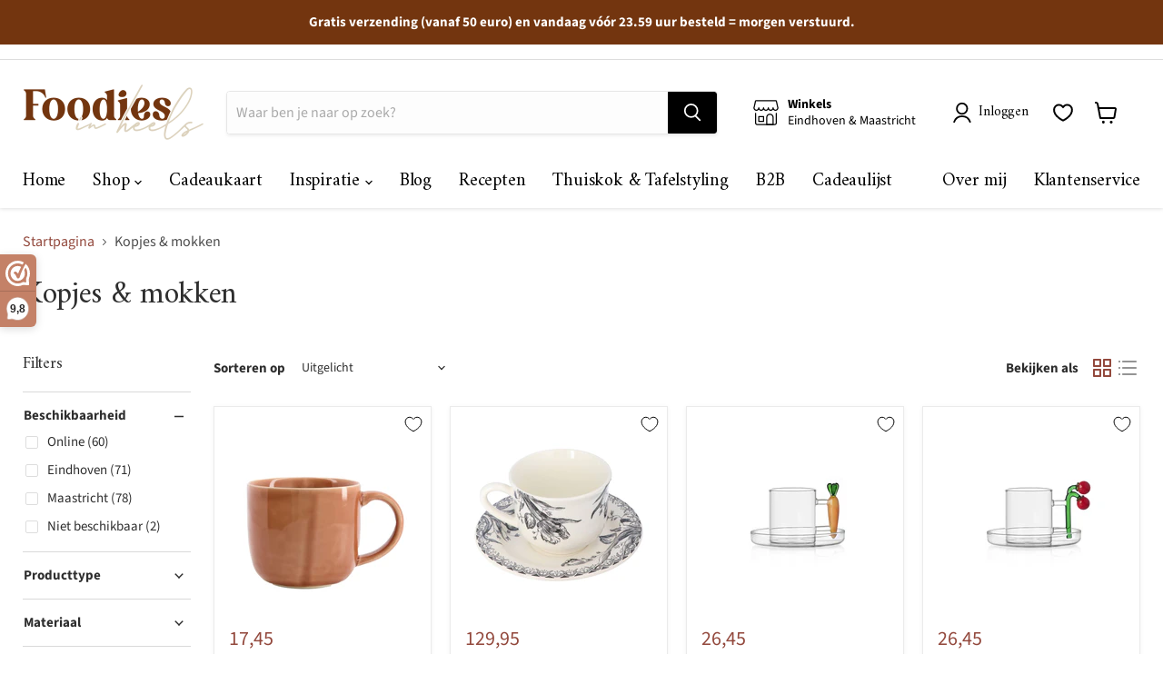

--- FILE ---
content_type: text/html; charset=utf-8
request_url: https://foodiesinheels.com/nl-at/collections/kopjes-mokken
body_size: 58162
content:
<!doctype html>
<html class="no-js no-touch" lang="nl">
  <head>

  <script>
    window.Store = window.Store || {};
    window.Store.id = 55279681691;
  </script>
    <meta charset="utf-8">
    <meta http-equiv="x-ua-compatible" content="IE=edge">

    <link rel="preconnect" href="https://cdn.shopify.com">
    <link rel="preconnect" href="https://fonts.shopifycdn.com">
    <link rel="preconnect" href="https://v.shopify.com">
    <link rel="preconnect" href="https://cdn.shopifycloud.com">

<!-- Global site tag (gtag.js) - Google Ads: 10788562423 -->
<script async="" src="https://www.googletagmanager.com/gtag/js?id=AW-10788562423"></script>
  <script type="text/javascript">
    if (location.search.includes('deeplink_review')) {
      	var root = document.getElementsByTagName( 'html' )[0];
		root.classList += ' reviews';
    }
    
 </script>
    <script>
  window.dataLayer = window.dataLayer || [];
  function gtag(){dataLayer.push(arguments);}
  gtag('js', new Date());

  gtag('config', 'AW-10788562423');
</script>

    <meta name="facebook-domain-verification" content="kyzq5rp6dex47etkcdkk43hmy356iz">
    <meta name="facebook-domain-verification" content="vrnc0wy3uxly525bq41g4vyaqg5u5p">
    <meta name="google-site-verification" content="fzkuZwljcuahYa5LZVu3suZbmhFIzjnqW4V8lXrdeME">
    <meta name="google-site-verification" content="QB89IhSRj_-yLEF1rT4JDhtkHiw__OG7KbRJchYde4A"> 
    
   <title translate="no"  ="">Kopjes &amp; mokken - FOODIES IN HEELS</title>

    
      <meta name="description" content="Kopjes &amp; mokken - FOODIES IN HEELS">
    

    
  <link rel="shortcut icon" href="//foodiesinheels.com/cdn/shop/files/FIH_shop_favicon_donker_32x32.png?v=1637573367" type="image/png">


    
      <link rel="canonical" href="https://foodiesinheels.com/nl-at/collections/kopjes-mokken">
    

    <meta name="viewport" content="width=device-width">

    
    















<meta property="og:site_name" content="FOODIES IN HEELS">
<meta property="og:url" content="https://foodiesinheels.com/nl-at/collections/kopjes-mokken">
<meta property="og:title" content="Kopjes &amp; mokken - FOODIES IN HEELS">
<meta property="og:type" content="website">
<meta property="og:description" content="Kopjes &amp; mokken - FOODIES IN HEELS">




    
    
    

    
    
    <meta property="og:image" content="https://foodiesinheels.com/cdn/shop/files/FIH_volledig_logo_donker_1204x630.png?v=1637421067">
    <meta property="og:image:secure_url" content="https://foodiesinheels.com/cdn/shop/files/FIH_volledig_logo_donker_1204x630.png?v=1637421067">
    <meta property="og:image:width" content="1204">
    <meta property="og:image:height" content="630">
    
    
    <meta property="og:image:alt" content="Social media image">
  
















<meta name="twitter:title" content="Kopjes &amp; mokken - FOODIES IN HEELS">
<meta name="twitter:description" content="Kopjes &amp; mokken - FOODIES IN HEELS">


    
    
    
      
      
      <meta name="twitter:card" content="summary_large_image">
    
    
    <meta property="twitter:image" content="https://foodiesinheels.com/cdn/shop/files/FIH_volledig_logo_donker_1200x600_crop_center.png?v=1637421067">
    <meta property="twitter:image:width" content="1200">
    <meta property="twitter:image:height" content="600">
    
    
    <meta property="twitter:image:alt" content="Social media image">
  



    <link rel="preload" href="//foodiesinheels.com/cdn/fonts/amiri/amiri_n4.fee8c3379b68ea3b9c7241a63b8a252071faad52.woff2" as="font" crossorigin="anonymous">
    <link rel="preload" as="style" href="//foodiesinheels.com/cdn/shop/t/103/assets/theme.css?v=78422169896318755491767634316"><script>window.performance && window.performance.mark && window.performance.mark('shopify.content_for_header.start');</script><meta name="facebook-domain-verification" content="xg27cm5nl75eusd6f13bvtgnrd9h89">
<meta name="facebook-domain-verification" content="375kv6kgomb0k5ggylu1smopwkv33p">
<meta name="facebook-domain-verification" content="xg27cm5nl75eusd6f13bvtgnrd9h89">
<meta name="facebook-domain-verification" content="jregy6f0c7m300t8wyglcxu5fp93xw">
<meta name="google-site-verification" content="fzkuZwljcuahYa5LZVu3suZbmhFIzjnqW4V8lXrdeME">
<meta id="shopify-digital-wallet" name="shopify-digital-wallet" content="/55279681691/digital_wallets/dialog">
<meta name="shopify-checkout-api-token" content="582eed714e0ea4ec99f8beb7d31e07d0">
<meta id="in-context-paypal-metadata" data-shop-id="55279681691" data-venmo-supported="false" data-environment="production" data-locale="nl_NL" data-paypal-v4="true" data-currency="EUR">
<link rel="alternate" type="application/atom+xml" title="Feed" href="/nl-at/collections/kopjes-mokken.atom">
<link rel="next" href="/nl-at/collections/kopjes-mokken?page=2">
<link rel="alternate" hreflang="x-default" href="https://foodiesinheels.com/collections/kopjes-mokken">






<link rel="alternate" type="application/json+oembed" href="https://foodiesinheels.com/nl-at/collections/kopjes-mokken.oembed">
<script async="async" src="/checkouts/internal/preloads.js?locale=nl-AT"></script>
<link rel="preconnect" href="https://shop.app" crossorigin="anonymous">
<script async="async" src="https://shop.app/checkouts/internal/preloads.js?locale=nl-AT&shop_id=55279681691" crossorigin="anonymous"></script>
<script id="apple-pay-shop-capabilities" type="application/json">{"shopId":55279681691,"countryCode":"NL","currencyCode":"EUR","merchantCapabilities":["supports3DS"],"merchantId":"gid:\/\/shopify\/Shop\/55279681691","merchantName":"FOODIES IN HEELS","requiredBillingContactFields":["postalAddress","email"],"requiredShippingContactFields":["postalAddress","email"],"shippingType":"shipping","supportedNetworks":["visa","maestro","masterCard","amex"],"total":{"type":"pending","label":"FOODIES IN HEELS","amount":"1.00"},"shopifyPaymentsEnabled":true,"supportsSubscriptions":true}</script>
<script id="shopify-features" type="application/json">{"accessToken":"582eed714e0ea4ec99f8beb7d31e07d0","betas":["rich-media-storefront-analytics"],"domain":"foodiesinheels.com","predictiveSearch":true,"shopId":55279681691,"locale":"nl"}</script>
<script>var Shopify = Shopify || {};
Shopify.shop = "foodies-in-heels.myshopify.com";
Shopify.locale = "nl";
Shopify.currency = {"active":"EUR","rate":"1.0"};
Shopify.country = "AT";
Shopify.theme = {"name":"Winter 2026","id":185856819524,"schema_name":"Empire","schema_version":"8.0.0","theme_store_id":null,"role":"main"};
Shopify.theme.handle = "null";
Shopify.theme.style = {"id":null,"handle":null};
Shopify.cdnHost = "foodiesinheels.com/cdn";
Shopify.routes = Shopify.routes || {};
Shopify.routes.root = "/nl-at/";</script>
<script type="module">!function(o){(o.Shopify=o.Shopify||{}).modules=!0}(window);</script>
<script>!function(o){function n(){var o=[];function n(){o.push(Array.prototype.slice.apply(arguments))}return n.q=o,n}var t=o.Shopify=o.Shopify||{};t.loadFeatures=n(),t.autoloadFeatures=n()}(window);</script>
<script>
  window.ShopifyPay = window.ShopifyPay || {};
  window.ShopifyPay.apiHost = "shop.app\/pay";
  window.ShopifyPay.redirectState = null;
</script>
<script id="shop-js-analytics" type="application/json">{"pageType":"collection"}</script>
<script defer="defer" async="" type="module" src="//foodiesinheels.com/cdn/shopifycloud/shop-js/modules/v2/client.init-shop-cart-sync_BHF27ruw.nl.esm.js"></script>
<script defer="defer" async="" type="module" src="//foodiesinheels.com/cdn/shopifycloud/shop-js/modules/v2/chunk.common_Dwaf6e9K.esm.js"></script>
<script type="module">
  await import("//foodiesinheels.com/cdn/shopifycloud/shop-js/modules/v2/client.init-shop-cart-sync_BHF27ruw.nl.esm.js");
await import("//foodiesinheels.com/cdn/shopifycloud/shop-js/modules/v2/chunk.common_Dwaf6e9K.esm.js");

  window.Shopify.SignInWithShop?.initShopCartSync?.({"fedCMEnabled":true,"windoidEnabled":true});

</script>
<script>
  window.Shopify = window.Shopify || {};
  if (!window.Shopify.featureAssets) window.Shopify.featureAssets = {};
  window.Shopify.featureAssets['shop-js'] = {"shop-cart-sync":["modules/v2/client.shop-cart-sync_CzejhlBD.nl.esm.js","modules/v2/chunk.common_Dwaf6e9K.esm.js"],"init-fed-cm":["modules/v2/client.init-fed-cm_C5dJsxJP.nl.esm.js","modules/v2/chunk.common_Dwaf6e9K.esm.js"],"shop-button":["modules/v2/client.shop-button_BIUGoX0f.nl.esm.js","modules/v2/chunk.common_Dwaf6e9K.esm.js"],"shop-cash-offers":["modules/v2/client.shop-cash-offers_CAxWVAMP.nl.esm.js","modules/v2/chunk.common_Dwaf6e9K.esm.js","modules/v2/chunk.modal_DPs9tt6r.esm.js"],"init-windoid":["modules/v2/client.init-windoid_D42eFYuP.nl.esm.js","modules/v2/chunk.common_Dwaf6e9K.esm.js"],"shop-toast-manager":["modules/v2/client.shop-toast-manager_CHrVQ4LF.nl.esm.js","modules/v2/chunk.common_Dwaf6e9K.esm.js"],"init-shop-email-lookup-coordinator":["modules/v2/client.init-shop-email-lookup-coordinator_BJ7DGpMB.nl.esm.js","modules/v2/chunk.common_Dwaf6e9K.esm.js"],"init-shop-cart-sync":["modules/v2/client.init-shop-cart-sync_BHF27ruw.nl.esm.js","modules/v2/chunk.common_Dwaf6e9K.esm.js"],"avatar":["modules/v2/client.avatar_BTnouDA3.nl.esm.js"],"pay-button":["modules/v2/client.pay-button_Bt0UM1g1.nl.esm.js","modules/v2/chunk.common_Dwaf6e9K.esm.js"],"init-customer-accounts":["modules/v2/client.init-customer-accounts_CPXMEhMZ.nl.esm.js","modules/v2/client.shop-login-button_BJd_2wNZ.nl.esm.js","modules/v2/chunk.common_Dwaf6e9K.esm.js","modules/v2/chunk.modal_DPs9tt6r.esm.js"],"init-shop-for-new-customer-accounts":["modules/v2/client.init-shop-for-new-customer-accounts_DzP6QY8i.nl.esm.js","modules/v2/client.shop-login-button_BJd_2wNZ.nl.esm.js","modules/v2/chunk.common_Dwaf6e9K.esm.js","modules/v2/chunk.modal_DPs9tt6r.esm.js"],"shop-login-button":["modules/v2/client.shop-login-button_BJd_2wNZ.nl.esm.js","modules/v2/chunk.common_Dwaf6e9K.esm.js","modules/v2/chunk.modal_DPs9tt6r.esm.js"],"init-customer-accounts-sign-up":["modules/v2/client.init-customer-accounts-sign-up_BIO3KTje.nl.esm.js","modules/v2/client.shop-login-button_BJd_2wNZ.nl.esm.js","modules/v2/chunk.common_Dwaf6e9K.esm.js","modules/v2/chunk.modal_DPs9tt6r.esm.js"],"shop-follow-button":["modules/v2/client.shop-follow-button_DdMksvBl.nl.esm.js","modules/v2/chunk.common_Dwaf6e9K.esm.js","modules/v2/chunk.modal_DPs9tt6r.esm.js"],"checkout-modal":["modules/v2/client.checkout-modal_Bfq0xZOZ.nl.esm.js","modules/v2/chunk.common_Dwaf6e9K.esm.js","modules/v2/chunk.modal_DPs9tt6r.esm.js"],"lead-capture":["modules/v2/client.lead-capture_BoSreVYi.nl.esm.js","modules/v2/chunk.common_Dwaf6e9K.esm.js","modules/v2/chunk.modal_DPs9tt6r.esm.js"],"shop-login":["modules/v2/client.shop-login_EGDq7Zjt.nl.esm.js","modules/v2/chunk.common_Dwaf6e9K.esm.js","modules/v2/chunk.modal_DPs9tt6r.esm.js"],"payment-terms":["modules/v2/client.payment-terms_00o-2tv1.nl.esm.js","modules/v2/chunk.common_Dwaf6e9K.esm.js","modules/v2/chunk.modal_DPs9tt6r.esm.js"]};
</script>
<script>(function() {
  var isLoaded = false;
  function asyncLoad() {
    if (isLoaded) return;
    isLoaded = true;
    var urls = ["https:\/\/cdn.weglot.com\/weglot_script_tag.js?shop=foodies-in-heels.myshopify.com","https:\/\/cdn.nfcube.com\/instafeed-c8a153ea8c2ae8d98e3472b3116cace6.js?shop=foodies-in-heels.myshopify.com"];
    for (var i = 0; i < urls.length; i++) {
      var s = document.createElement('script');
      s.type = 'text/javascript';
      s.async = true;
      s.src = urls[i];
      var x = document.getElementsByTagName('script')[0];
      x.parentNode.insertBefore(s, x);
    }
  };
  if(window.attachEvent) {
    window.attachEvent('onload', asyncLoad);
  } else {
    window.addEventListener('load', asyncLoad, false);
  }
})();</script>
<script id="__st">var __st={"a":55279681691,"offset":3600,"reqid":"d05b5d87-2e17-4215-87c4-7f209e73561b-1768645261","pageurl":"foodiesinheels.com\/nl-at\/collections\/kopjes-mokken","u":"5aec2ca5fd33","p":"collection","rtyp":"collection","rid":279272816795};</script>
<script>window.ShopifyPaypalV4VisibilityTracking = true;</script>
<script id="captcha-bootstrap">!function(){'use strict';const t='contact',e='account',n='new_comment',o=[[t,t],['blogs',n],['comments',n],[t,'customer']],c=[[e,'customer_login'],[e,'guest_login'],[e,'recover_customer_password'],[e,'create_customer']],r=t=>t.map((([t,e])=>`form[action*='/${t}']:not([data-nocaptcha='true']) input[name='form_type'][value='${e}']`)).join(','),a=t=>()=>t?[...document.querySelectorAll(t)].map((t=>t.form)):[];function s(){const t=[...o],e=r(t);return a(e)}const i='password',u='form_key',d=['recaptcha-v3-token','g-recaptcha-response','h-captcha-response',i],f=()=>{try{return window.sessionStorage}catch{return}},m='__shopify_v',_=t=>t.elements[u];function p(t,e,n=!1){try{const o=window.sessionStorage,c=JSON.parse(o.getItem(e)),{data:r}=function(t){const{data:e,action:n}=t;return t[m]||n?{data:e,action:n}:{data:t,action:n}}(c);for(const[e,n]of Object.entries(r))t.elements[e]&&(t.elements[e].value=n);n&&o.removeItem(e)}catch(o){console.error('form repopulation failed',{error:o})}}const l='form_type',E='cptcha';function T(t){t.dataset[E]=!0}const w=window,h=w.document,L='Shopify',v='ce_forms',y='captcha';let A=!1;((t,e)=>{const n=(g='f06e6c50-85a8-45c8-87d0-21a2b65856fe',I='https://cdn.shopify.com/shopifycloud/storefront-forms-hcaptcha/ce_storefront_forms_captcha_hcaptcha.v1.5.2.iife.js',D={infoText:'Beschermd door hCaptcha',privacyText:'Privacy',termsText:'Voorwaarden'},(t,e,n)=>{const o=w[L][v],c=o.bindForm;if(c)return c(t,g,e,D).then(n);var r;o.q.push([[t,g,e,D],n]),r=I,A||(h.body.append(Object.assign(h.createElement('script'),{id:'captcha-provider',async:!0,src:r})),A=!0)});var g,I,D;w[L]=w[L]||{},w[L][v]=w[L][v]||{},w[L][v].q=[],w[L][y]=w[L][y]||{},w[L][y].protect=function(t,e){n(t,void 0,e),T(t)},Object.freeze(w[L][y]),function(t,e,n,w,h,L){const[v,y,A,g]=function(t,e,n){const i=e?o:[],u=t?c:[],d=[...i,...u],f=r(d),m=r(i),_=r(d.filter((([t,e])=>n.includes(e))));return[a(f),a(m),a(_),s()]}(w,h,L),I=t=>{const e=t.target;return e instanceof HTMLFormElement?e:e&&e.form},D=t=>v().includes(t);t.addEventListener('submit',(t=>{const e=I(t);if(!e)return;const n=D(e)&&!e.dataset.hcaptchaBound&&!e.dataset.recaptchaBound,o=_(e),c=g().includes(e)&&(!o||!o.value);(n||c)&&t.preventDefault(),c&&!n&&(function(t){try{if(!f())return;!function(t){const e=f();if(!e)return;const n=_(t);if(!n)return;const o=n.value;o&&e.removeItem(o)}(t);const e=Array.from(Array(32),(()=>Math.random().toString(36)[2])).join('');!function(t,e){_(t)||t.append(Object.assign(document.createElement('input'),{type:'hidden',name:u})),t.elements[u].value=e}(t,e),function(t,e){const n=f();if(!n)return;const o=[...t.querySelectorAll(`input[type='${i}']`)].map((({name:t})=>t)),c=[...d,...o],r={};for(const[a,s]of new FormData(t).entries())c.includes(a)||(r[a]=s);n.setItem(e,JSON.stringify({[m]:1,action:t.action,data:r}))}(t,e)}catch(e){console.error('failed to persist form',e)}}(e),e.submit())}));const S=(t,e)=>{t&&!t.dataset[E]&&(n(t,e.some((e=>e===t))),T(t))};for(const o of['focusin','change'])t.addEventListener(o,(t=>{const e=I(t);D(e)&&S(e,y())}));const B=e.get('form_key'),M=e.get(l),P=B&&M;t.addEventListener('DOMContentLoaded',(()=>{const t=y();if(P)for(const e of t)e.elements[l].value===M&&p(e,B);[...new Set([...A(),...v().filter((t=>'true'===t.dataset.shopifyCaptcha))])].forEach((e=>S(e,t)))}))}(h,new URLSearchParams(w.location.search),n,t,e,['guest_login'])})(!0,!0)}();</script>
<script integrity="sha256-4kQ18oKyAcykRKYeNunJcIwy7WH5gtpwJnB7kiuLZ1E=" data-source-attribution="shopify.loadfeatures" defer="defer" src="//foodiesinheels.com/cdn/shopifycloud/storefront/assets/storefront/load_feature-a0a9edcb.js" crossorigin="anonymous"></script>
<script crossorigin="anonymous" defer="defer" src="//foodiesinheels.com/cdn/shopifycloud/storefront/assets/shopify_pay/storefront-65b4c6d7.js?v=20250812"></script>
<script data-source-attribution="shopify.dynamic_checkout.dynamic.init">var Shopify=Shopify||{};Shopify.PaymentButton=Shopify.PaymentButton||{isStorefrontPortableWallets:!0,init:function(){window.Shopify.PaymentButton.init=function(){};var t=document.createElement("script");t.src="https://foodiesinheels.com/cdn/shopifycloud/portable-wallets/latest/portable-wallets.nl.js",t.type="module",document.head.appendChild(t)}};
</script>
<script data-source-attribution="shopify.dynamic_checkout.buyer_consent">
  function portableWalletsHideBuyerConsent(e){var t=document.getElementById("shopify-buyer-consent"),n=document.getElementById("shopify-subscription-policy-button");t&&n&&(t.classList.add("hidden"),t.setAttribute("aria-hidden","true"),n.removeEventListener("click",e))}function portableWalletsShowBuyerConsent(e){var t=document.getElementById("shopify-buyer-consent"),n=document.getElementById("shopify-subscription-policy-button");t&&n&&(t.classList.remove("hidden"),t.removeAttribute("aria-hidden"),n.addEventListener("click",e))}window.Shopify?.PaymentButton&&(window.Shopify.PaymentButton.hideBuyerConsent=portableWalletsHideBuyerConsent,window.Shopify.PaymentButton.showBuyerConsent=portableWalletsShowBuyerConsent);
</script>
<script data-source-attribution="shopify.dynamic_checkout.cart.bootstrap">document.addEventListener("DOMContentLoaded",(function(){function t(){return document.querySelector("shopify-accelerated-checkout-cart, shopify-accelerated-checkout")}if(t())Shopify.PaymentButton.init();else{new MutationObserver((function(e,n){t()&&(Shopify.PaymentButton.init(),n.disconnect())})).observe(document.body,{childList:!0,subtree:!0})}}));
</script>
<script id="scb4127" type="text/javascript" async="" src="https://foodiesinheels.com/cdn/shopifycloud/privacy-banner/storefront-banner.js"></script><link id="shopify-accelerated-checkout-styles" rel="stylesheet" media="screen" href="https://foodiesinheels.com/cdn/shopifycloud/portable-wallets/latest/accelerated-checkout-backwards-compat.css" crossorigin="anonymous">
<style id="shopify-accelerated-checkout-cart">
        #shopify-buyer-consent {
  margin-top: 1em;
  display: inline-block;
  width: 100%;
}

#shopify-buyer-consent.hidden {
  display: none;
}

#shopify-subscription-policy-button {
  background: none;
  border: none;
  padding: 0;
  text-decoration: underline;
  font-size: inherit;
  cursor: pointer;
}

#shopify-subscription-policy-button::before {
  box-shadow: none;
}

      </style>

<script>window.performance && window.performance.mark && window.performance.mark('shopify.content_for_header.end');</script><link href="//foodiesinheels.com/cdn/shop/t/103/assets/theme.css?v=78422169896318755491767634316" rel="stylesheet" type="text/css" media="all">
     <!--<link href="//foodiesinheels.com/cdn/shop/t/103/assets/swym-custom.css?v=4528382295655804921767634273" rel="stylesheet" type="text/css" media="all" />-->

    
    <script>
      window.Theme = window.Theme || {};
      window.Theme.version = '8.0.0';
      window.Theme.name = 'Empire';
      window.Theme.routes = {
        "root_url": "/nl-at",
        "account_url": "/nl-at/account",
        "account_login_url": "/nl-at/account/login",
        "account_logout_url": "/nl-at/account/logout",
        "account_register_url": "/nl-at/account/register",
        "account_addresses_url": "/nl-at/account/addresses",
        "collections_url": "/nl-at/collections",
        "all_products_collection_url": "/nl-at/collections/all",
        "search_url": "/nl-at/search",
        "cart_url": "/nl-at/cart",
        "cart_add_url": "/nl-at/cart/add",
        "cart_change_url": "/nl-at/cart/change",
        "cart_clear_url": "/nl-at/cart/clear",
        "product_recommendations_url": "/nl-at/recommendations/products",
      };
    </script>
    

  <style>
      .social-widget-wrapper[data-widget-id="32076"] {

      padding:0 10px;
      }
 @media screen and (min-width: 720px){
       .social-widget-wrapper[data-widget-id="32076"] {
          padding:0 15px;
       }
  }
  @media screen and (min-width: 1024px){
    .social-widget-wrapper[data-widget-id="32076"] {

    max-width: 1600px;
    margin: auto;
      padding:0 25px;
}
  }
   

  </style> 
 <script>
 let ps_apiURI = "https://swift-api.perfectapps.io/api";
 let ps_storeUrl = "https://swift.perfectapps.io";
 let ps_productId = "";
 </script> 
  
  
   
  <!--Start Weglot Script-->
<script type="application/json" id="weglot-data">{"allLanguageUrls":{"nl":"https://foodiesinheels.com/nl-at/collections/kopjes-mokken","en":"https://foodiesinheels.com/en-at/collections/kopjes-mokken","de":"https://foodiesinheels.com/de-at/sammlungen/kopjes-mokken"},"originalCanonicalUrl":"https://foodiesinheels.com/nl-at/collections/kopjes-mokken","originalPath":"/nl-at/collections/kopjes-mokken","settings":{"auto_switch":false,"auto_switch_fallback":null,"category":9,"custom_settings":{"dynamic":"","dangerously_force_dynamic":".page-policies, ._19-Fw","live":true,"button_style":{"with_name":false,"full_name":false,"is_dropdown":false,"with_flags":true,"custom_css":".mobile-nav-content .weglot-container {\r\n    margin-left: 15px;\r\n    margin-top: 15px; \r\n}\r\n\r\n.site-footer-block-item .weglot-container {\r\n  margin-left: -7px;\r\n  margin-top: 7px;\r\n    margin-bottom: 25px;\r\n}","flag_type":"circle"},"switchers":[{"style":{"with_name":false,"with_flags":true,"full_name":true,"is_dropdown":false,"invert_flags":true,"flag_type":"circle","size_scale":1},"opts":{"open_hover":false,"close_outside_click":false,"is_responsive":false,"display_device":"mobile","pixel_cutoff":768},"location":{"target":".mobile-nav-content","sibling":null}},{"style":{"with_name":false,"with_flags":true,"full_name":true,"is_dropdown":false,"invert_flags":true,"flag_type":"circle","size_scale":1},"opts":{"open_hover":false,"close_outside_click":false,"is_responsive":false,"display_device":"mobile","pixel_cutoff":768},"location":{"target":".site-footer-right > .shopify-cross-border","sibling":"#localization"}}],"translate_images":false,"localeRules":[{"position":0,"originalFormat":"CODE-([a-zA-Z]{2})","translatedFormat":"CODE-([a-zA-Z]{2})"}],"translate_search":true,"loading_bar":true,"hide_switcher":false,"wait_transition":true,"definitions":{}},"deleted_at":null,"dynamics":[{"value":"#shopify-product-reviews"},{"value":".cc-window"},{"value":".cc-settings-dialog"},{"value":"._2JaId"},{"value":"._19-Fw"},{"value":".wrap"},{"value":".search-flydown"},{"value":".wk-button__label"},{"value":".product-form--atc-button"}],"excluded_blocks":[],"excluded_paths":[{"excluded_languages":[],"language_button_displayed":false,"type":"END_WITH","value":"catering"},{"excluded_languages":[],"language_button_displayed":false,"type":"END_WITH","value":"zakelijke-samenwerkingen"},{"excluded_languages":[],"language_button_displayed":false,"type":"CONTAIN","value":"/blogs"},{"excluded_languages":[],"language_button_displayed":false,"type":"CONTAIN","value":"/pages/inspiratie"},{"excluded_languages":["de"],"language_button_displayed":false,"type":"END_WITH","value":"/products/wijnglas-universeel-definition-550ml-set-van-2-spiegelau"},{"excluded_languages":["de"],"language_button_displayed":false,"type":"END_WITH","value":"/products/champagneglas-definition-250ml-set-van-2-spiegelau"},{"excluded_languages":["de"],"language_button_displayed":false,"type":"END_WITH","value":"/products/bordeauxglas-definition-750ml-set-van-2-spiegelau"}],"external_enabled":true,"host":"foodiesinheels.com","is_dns_set":true,"is_https":true,"language_from":"nl","language_from_custom_flag":null,"language_from_custom_name":null,"languages":[{"connect_host_destination":null,"custom_code":null,"custom_flag":"gb","custom_local_name":"English","custom_name":null,"enabled":true,"language_to":"en"},{"connect_host_destination":null,"custom_code":null,"custom_flag":null,"custom_local_name":null,"custom_name":null,"enabled":true,"language_to":"de"}],"media_enabled":false,"page_views_enabled":true,"technology_id":2,"technology_name":"Shopify","translation_engine":3,"url_type":"SUBDIRECTORY","versions":{"translation":1765616504,"slugTranslation":1696060669}}}</script>
<script src="https://cdn.weglot.com/weglot.min.js"></script>
<script id="has-script-tags">Weglot.initialize({
  api_key:"wg_fb3969f4e883e5c77da35ae2ee245e0d2",
  customer_tag: true,
  translate_search: true,
  search_forms: ".live-search-form", 
  search_parameter: "q"
});</script>
<!--End Weglot Script-->

   <script>(function(n,r){var e=document.createElement("script");e.async=!0,e.src=n+"/sidebar.js?id="+r+"&c="+c(10,r);var t=document.getElementsByTagName("script")[0];t.parentNode.insertBefore(e,t);function c(s,i){var o=Date.now(),a=s*6e4,_=(Math.sin(i)||0)*a;return Math.floor((o+_)/a)}})("https://dashboard.webwinkelkeur.nl",1214613);</script>

<!-- Google Tag Manager -->
<script>(function(w,d,s,l,i){w[l]=w[l]||[];w[l].push({'gtm.start':
new Date().getTime(),event:'gtm.js'});var f=d.getElementsByTagName(s)[0],
j=d.createElement(s),dl=l!='dataLayer'?'&l='+l:'';j.async=true;j.src=
'https://www.googletagmanager.com/gtm.js?id='+i+dl;f.parentNode.insertBefore(j,f);
})(window,document,'script','dataLayer','GTM-ND6KZ2Q');</script>
<!-- End Google Tag Manager -->
  
  
	
	<!-- BEGIN app block: shopify://apps/klaviyo-email-marketing-sms/blocks/klaviyo-onsite-embed/2632fe16-c075-4321-a88b-50b567f42507 -->












  <script async="" src="https://static.klaviyo.com/onsite/js/QTuGLz/klaviyo.js?company_id=QTuGLz"></script>
  <script>!function(){if(!window.klaviyo){window._klOnsite=window._klOnsite||[];try{window.klaviyo=new Proxy({},{get:function(n,i){return"push"===i?function(){var n;(n=window._klOnsite).push.apply(n,arguments)}:function(){for(var n=arguments.length,o=new Array(n),w=0;w<n;w++)o[w]=arguments[w];var t="function"==typeof o[o.length-1]?o.pop():void 0,e=new Promise((function(n){window._klOnsite.push([i].concat(o,[function(i){t&&t(i),n(i)}]))}));return e}}})}catch(n){window.klaviyo=window.klaviyo||[],window.klaviyo.push=function(){var n;(n=window._klOnsite).push.apply(n,arguments)}}}}();</script>

  




  <script>
    window.klaviyoReviewsProductDesignMode = false
  </script>







<!-- END app block --><!-- BEGIN app block: shopify://apps/webwinkelkeur/blocks/sidebar/c3ac2bcb-63f1-40d3-9622-f307cd559ad3 -->
    <script>
        (function (n, r) {
            var e = document.createElement("script");
            e.async = !0, e.src = n + "/sidebar.js?id=" + r + "&c=" + c(10, r);
            var t = document.getElementsByTagName("script")[0];
            t.parentNode.insertBefore(e, t);

            function c(s, i) {
                var o = Date.now(), a = s * 6e4, _ = (Math.sin(i) || 0) * a;
                return Math.floor((o + _) / a)
            }
        })("https://dashboard.webwinkelkeur.nl", 1214613);
    </script>


<!-- END app block --><!-- BEGIN app block: shopify://apps/also-bought/blocks/app-embed-block/b94b27b4-738d-4d92-9e60-43c22d1da3f2 --><script>
    window.codeblackbelt = window.codeblackbelt || {};
    window.codeblackbelt.shop = window.codeblackbelt.shop || 'foodies-in-heels.myshopify.com';
    </script><script src="//cdn.codeblackbelt.com/widgets/also-bought/bootstrap.min.js?version=2026011711+0100" async=""></script>
<!-- END app block --><link href="https://monorail-edge.shopifysvc.com" rel="dns-prefetch">
<script>(function(){if ("sendBeacon" in navigator && "performance" in window) {try {var session_token_from_headers = performance.getEntriesByType('navigation')[0].serverTiming.find(x => x.name == '_s').description;} catch {var session_token_from_headers = undefined;}var session_cookie_matches = document.cookie.match(/_shopify_s=([^;]*)/);var session_token_from_cookie = session_cookie_matches && session_cookie_matches.length === 2 ? session_cookie_matches[1] : "";var session_token = session_token_from_headers || session_token_from_cookie || "";function handle_abandonment_event(e) {var entries = performance.getEntries().filter(function(entry) {return /monorail-edge.shopifysvc.com/.test(entry.name);});if (!window.abandonment_tracked && entries.length === 0) {window.abandonment_tracked = true;var currentMs = Date.now();var navigation_start = performance.timing.navigationStart;var payload = {shop_id: 55279681691,url: window.location.href,navigation_start,duration: currentMs - navigation_start,session_token,page_type: "collection"};window.navigator.sendBeacon("https://monorail-edge.shopifysvc.com/v1/produce", JSON.stringify({schema_id: "online_store_buyer_site_abandonment/1.1",payload: payload,metadata: {event_created_at_ms: currentMs,event_sent_at_ms: currentMs}}));}}window.addEventListener('pagehide', handle_abandonment_event);}}());</script>
<script id="web-pixels-manager-setup">(function e(e,d,r,n,o){if(void 0===o&&(o={}),!Boolean(null===(a=null===(i=window.Shopify)||void 0===i?void 0:i.analytics)||void 0===a?void 0:a.replayQueue)){var i,a;window.Shopify=window.Shopify||{};var t=window.Shopify;t.analytics=t.analytics||{};var s=t.analytics;s.replayQueue=[],s.publish=function(e,d,r){return s.replayQueue.push([e,d,r]),!0};try{self.performance.mark("wpm:start")}catch(e){}var l=function(){var e={modern:/Edge?\/(1{2}[4-9]|1[2-9]\d|[2-9]\d{2}|\d{4,})\.\d+(\.\d+|)|Firefox\/(1{2}[4-9]|1[2-9]\d|[2-9]\d{2}|\d{4,})\.\d+(\.\d+|)|Chrom(ium|e)\/(9{2}|\d{3,})\.\d+(\.\d+|)|(Maci|X1{2}).+ Version\/(15\.\d+|(1[6-9]|[2-9]\d|\d{3,})\.\d+)([,.]\d+|)( \(\w+\)|)( Mobile\/\w+|) Safari\/|Chrome.+OPR\/(9{2}|\d{3,})\.\d+\.\d+|(CPU[ +]OS|iPhone[ +]OS|CPU[ +]iPhone|CPU IPhone OS|CPU iPad OS)[ +]+(15[._]\d+|(1[6-9]|[2-9]\d|\d{3,})[._]\d+)([._]\d+|)|Android:?[ /-](13[3-9]|1[4-9]\d|[2-9]\d{2}|\d{4,})(\.\d+|)(\.\d+|)|Android.+Firefox\/(13[5-9]|1[4-9]\d|[2-9]\d{2}|\d{4,})\.\d+(\.\d+|)|Android.+Chrom(ium|e)\/(13[3-9]|1[4-9]\d|[2-9]\d{2}|\d{4,})\.\d+(\.\d+|)|SamsungBrowser\/([2-9]\d|\d{3,})\.\d+/,legacy:/Edge?\/(1[6-9]|[2-9]\d|\d{3,})\.\d+(\.\d+|)|Firefox\/(5[4-9]|[6-9]\d|\d{3,})\.\d+(\.\d+|)|Chrom(ium|e)\/(5[1-9]|[6-9]\d|\d{3,})\.\d+(\.\d+|)([\d.]+$|.*Safari\/(?![\d.]+ Edge\/[\d.]+$))|(Maci|X1{2}).+ Version\/(10\.\d+|(1[1-9]|[2-9]\d|\d{3,})\.\d+)([,.]\d+|)( \(\w+\)|)( Mobile\/\w+|) Safari\/|Chrome.+OPR\/(3[89]|[4-9]\d|\d{3,})\.\d+\.\d+|(CPU[ +]OS|iPhone[ +]OS|CPU[ +]iPhone|CPU IPhone OS|CPU iPad OS)[ +]+(10[._]\d+|(1[1-9]|[2-9]\d|\d{3,})[._]\d+)([._]\d+|)|Android:?[ /-](13[3-9]|1[4-9]\d|[2-9]\d{2}|\d{4,})(\.\d+|)(\.\d+|)|Mobile Safari.+OPR\/([89]\d|\d{3,})\.\d+\.\d+|Android.+Firefox\/(13[5-9]|1[4-9]\d|[2-9]\d{2}|\d{4,})\.\d+(\.\d+|)|Android.+Chrom(ium|e)\/(13[3-9]|1[4-9]\d|[2-9]\d{2}|\d{4,})\.\d+(\.\d+|)|Android.+(UC? ?Browser|UCWEB|U3)[ /]?(15\.([5-9]|\d{2,})|(1[6-9]|[2-9]\d|\d{3,})\.\d+)\.\d+|SamsungBrowser\/(5\.\d+|([6-9]|\d{2,})\.\d+)|Android.+MQ{2}Browser\/(14(\.(9|\d{2,})|)|(1[5-9]|[2-9]\d|\d{3,})(\.\d+|))(\.\d+|)|K[Aa][Ii]OS\/(3\.\d+|([4-9]|\d{2,})\.\d+)(\.\d+|)/},d=e.modern,r=e.legacy,n=navigator.userAgent;return n.match(d)?"modern":n.match(r)?"legacy":"unknown"}(),u="modern"===l?"modern":"legacy",c=(null!=n?n:{modern:"",legacy:""})[u],f=function(e){return[e.baseUrl,"/wpm","/b",e.hashVersion,"modern"===e.buildTarget?"m":"l",".js"].join("")}({baseUrl:d,hashVersion:r,buildTarget:u}),m=function(e){var d=e.version,r=e.bundleTarget,n=e.surface,o=e.pageUrl,i=e.monorailEndpoint;return{emit:function(e){var a=e.status,t=e.errorMsg,s=(new Date).getTime(),l=JSON.stringify({metadata:{event_sent_at_ms:s},events:[{schema_id:"web_pixels_manager_load/3.1",payload:{version:d,bundle_target:r,page_url:o,status:a,surface:n,error_msg:t},metadata:{event_created_at_ms:s}}]});if(!i)return console&&console.warn&&console.warn("[Web Pixels Manager] No Monorail endpoint provided, skipping logging."),!1;try{return self.navigator.sendBeacon.bind(self.navigator)(i,l)}catch(e){}var u=new XMLHttpRequest;try{return u.open("POST",i,!0),u.setRequestHeader("Content-Type","text/plain"),u.send(l),!0}catch(e){return console&&console.warn&&console.warn("[Web Pixels Manager] Got an unhandled error while logging to Monorail."),!1}}}}({version:r,bundleTarget:l,surface:e.surface,pageUrl:self.location.href,monorailEndpoint:e.monorailEndpoint});try{o.browserTarget=l,function(e){var d=e.src,r=e.async,n=void 0===r||r,o=e.onload,i=e.onerror,a=e.sri,t=e.scriptDataAttributes,s=void 0===t?{}:t,l=document.createElement("script"),u=document.querySelector("head"),c=document.querySelector("body");if(l.async=n,l.src=d,a&&(l.integrity=a,l.crossOrigin="anonymous"),s)for(var f in s)if(Object.prototype.hasOwnProperty.call(s,f))try{l.dataset[f]=s[f]}catch(e){}if(o&&l.addEventListener("load",o),i&&l.addEventListener("error",i),u)u.appendChild(l);else{if(!c)throw new Error("Did not find a head or body element to append the script");c.appendChild(l)}}({src:f,async:!0,onload:function(){if(!function(){var e,d;return Boolean(null===(d=null===(e=window.Shopify)||void 0===e?void 0:e.analytics)||void 0===d?void 0:d.initialized)}()){var d=window.webPixelsManager.init(e)||void 0;if(d){var r=window.Shopify.analytics;r.replayQueue.forEach((function(e){var r=e[0],n=e[1],o=e[2];d.publishCustomEvent(r,n,o)})),r.replayQueue=[],r.publish=d.publishCustomEvent,r.visitor=d.visitor,r.initialized=!0}}},onerror:function(){return m.emit({status:"failed",errorMsg:"".concat(f," has failed to load")})},sri:function(e){var d=/^sha384-[A-Za-z0-9+/=]+$/;return"string"==typeof e&&d.test(e)}(c)?c:"",scriptDataAttributes:o}),m.emit({status:"loading"})}catch(e){m.emit({status:"failed",errorMsg:(null==e?void 0:e.message)||"Unknown error"})}}})({shopId: 55279681691,storefrontBaseUrl: "https://foodiesinheels.com",extensionsBaseUrl: "https://extensions.shopifycdn.com/cdn/shopifycloud/web-pixels-manager",monorailEndpoint: "https://monorail-edge.shopifysvc.com/unstable/produce_batch",surface: "storefront-renderer",enabledBetaFlags: ["2dca8a86"],webPixelsConfigList: [{"id":"3058991428","configuration":"{\"accountID\":\"QTuGLz\",\"webPixelConfig\":\"eyJlbmFibGVBZGRlZFRvQ2FydEV2ZW50cyI6IHRydWV9\"}","eventPayloadVersion":"v1","runtimeContext":"STRICT","scriptVersion":"524f6c1ee37bacdca7657a665bdca589","type":"APP","apiClientId":123074,"privacyPurposes":["ANALYTICS","MARKETING"],"dataSharingAdjustments":{"protectedCustomerApprovalScopes":["read_customer_address","read_customer_email","read_customer_name","read_customer_personal_data","read_customer_phone"]}},{"id":"1209827652","configuration":"{\"primaryMarket\":\"eyJjYW1wYWlnbklkIjoxOTg4MCwibWF0Y2hpbmdEb21haW4iOiJnbHA4Lm5ldCJ9\",\"markets\":\"[base64]\"}","eventPayloadVersion":"v1","runtimeContext":"STRICT","scriptVersion":"9d03287b247fd241934a28e75f89d574","type":"APP","apiClientId":5314157,"privacyPurposes":["SALE_OF_DATA"],"dataSharingAdjustments":{"protectedCustomerApprovalScopes":["read_customer_personal_data"]}},{"id":"1054245188","configuration":"{\"config\":\"{\\\"pixel_id\\\":\\\"G-9C1L8MLQBH\\\",\\\"gtag_events\\\":[{\\\"type\\\":\\\"begin_checkout\\\",\\\"action_label\\\":[\\\"G-9C1L8MLQBH\\\",\\\"AW-10788562423\\\/wCtmCM3etNsDEPfLsZgo\\\"]},{\\\"type\\\":\\\"search\\\",\\\"action_label\\\":[\\\"G-9C1L8MLQBH\\\",\\\"AW-10788562423\\\/V1_yCNDetNsDEPfLsZgo\\\"]},{\\\"type\\\":\\\"view_item\\\",\\\"action_label\\\":[\\\"G-9C1L8MLQBH\\\",\\\"AW-10788562423\\\/F3NQCMfetNsDEPfLsZgo\\\"]},{\\\"type\\\":\\\"purchase\\\",\\\"action_label\\\":[\\\"G-9C1L8MLQBH\\\",\\\"AW-10788562423\\\/tbgLCMTetNsDEPfLsZgo\\\"]},{\\\"type\\\":\\\"page_view\\\",\\\"action_label\\\":[\\\"G-9C1L8MLQBH\\\",\\\"AW-10788562423\\\/FMuWCMHetNsDEPfLsZgo\\\"]},{\\\"type\\\":\\\"add_payment_info\\\",\\\"action_label\\\":[\\\"G-9C1L8MLQBH\\\",\\\"AW-10788562423\\\/m9IaCNPetNsDEPfLsZgo\\\"]},{\\\"type\\\":\\\"add_to_cart\\\",\\\"action_label\\\":[\\\"G-9C1L8MLQBH\\\",\\\"AW-10788562423\\\/llaTCMretNsDEPfLsZgo\\\"]}],\\\"enable_monitoring_mode\\\":false}\"}","eventPayloadVersion":"v1","runtimeContext":"OPEN","scriptVersion":"b2a88bafab3e21179ed38636efcd8a93","type":"APP","apiClientId":1780363,"privacyPurposes":[],"dataSharingAdjustments":{"protectedCustomerApprovalScopes":["read_customer_address","read_customer_email","read_customer_name","read_customer_personal_data","read_customer_phone"]}},{"id":"423264580","configuration":"{\"pixel_id\":\"646856516336978\",\"pixel_type\":\"facebook_pixel\",\"metaapp_system_user_token\":\"-\"}","eventPayloadVersion":"v1","runtimeContext":"OPEN","scriptVersion":"ca16bc87fe92b6042fbaa3acc2fbdaa6","type":"APP","apiClientId":2329312,"privacyPurposes":["ANALYTICS","MARKETING","SALE_OF_DATA"],"dataSharingAdjustments":{"protectedCustomerApprovalScopes":["read_customer_address","read_customer_email","read_customer_name","read_customer_personal_data","read_customer_phone"]}},{"id":"159482180","configuration":"{\"tagID\":\"2612899747209\"}","eventPayloadVersion":"v1","runtimeContext":"STRICT","scriptVersion":"18031546ee651571ed29edbe71a3550b","type":"APP","apiClientId":3009811,"privacyPurposes":["ANALYTICS","MARKETING","SALE_OF_DATA"],"dataSharingAdjustments":{"protectedCustomerApprovalScopes":["read_customer_address","read_customer_email","read_customer_name","read_customer_personal_data","read_customer_phone"]}},{"id":"shopify-app-pixel","configuration":"{}","eventPayloadVersion":"v1","runtimeContext":"STRICT","scriptVersion":"0450","apiClientId":"shopify-pixel","type":"APP","privacyPurposes":["ANALYTICS","MARKETING"]},{"id":"shopify-custom-pixel","eventPayloadVersion":"v1","runtimeContext":"LAX","scriptVersion":"0450","apiClientId":"shopify-pixel","type":"CUSTOM","privacyPurposes":["ANALYTICS","MARKETING"]}],isMerchantRequest: false,initData: {"shop":{"name":"FOODIES IN HEELS","paymentSettings":{"currencyCode":"EUR"},"myshopifyDomain":"foodies-in-heels.myshopify.com","countryCode":"NL","storefrontUrl":"https:\/\/foodiesinheels.com\/nl-at"},"customer":null,"cart":null,"checkout":null,"productVariants":[],"purchasingCompany":null},},"https://foodiesinheels.com/cdn","fcfee988w5aeb613cpc8e4bc33m6693e112",{"modern":"","legacy":""},{"shopId":"55279681691","storefrontBaseUrl":"https:\/\/foodiesinheels.com","extensionBaseUrl":"https:\/\/extensions.shopifycdn.com\/cdn\/shopifycloud\/web-pixels-manager","surface":"storefront-renderer","enabledBetaFlags":"[\"2dca8a86\"]","isMerchantRequest":"false","hashVersion":"fcfee988w5aeb613cpc8e4bc33m6693e112","publish":"custom","events":"[[\"page_viewed\",{}],[\"collection_viewed\",{\"collection\":{\"id\":\"279272816795\",\"title\":\"Kopjes \u0026 mokken\",\"productVariants\":[{\"price\":{\"amount\":17.45,\"currencyCode\":\"EUR\"},\"product\":{\"title\":\"Mok Svelte terracotta\",\"vendor\":\"Nosse\",\"id\":\"7900732686579\",\"untranslatedTitle\":\"Mok Svelte terracotta\",\"url\":\"\/nl-at\/products\/mok-svelte-terracotta-nosse\",\"type\":\"Mokken\"},\"id\":\"43439892988147\",\"image\":{\"src\":\"\/\/foodiesinheels.com\/cdn\/shop\/files\/mok-svelte-terracotta-mokken-nosse-430841.jpg?v=1741753890\"},\"sku\":\"FH1333\",\"title\":\"Default Title\",\"untranslatedTitle\":\"Default Title\"},{\"price\":{\"amount\":129.95,\"currencyCode\":\"EUR\"},\"product\":{\"title\":\"Ontbijtkop met schoteltje Tulipes (set van 2)\",\"vendor\":\"Gien\",\"id\":\"9010087297348\",\"untranslatedTitle\":\"Ontbijtkop met schoteltje Tulipes (set van 2)\",\"url\":\"\/nl-at\/products\/ontbijtkop-met-schoteltje-tulipes-set-van-2-gien\",\"type\":\"Kopjes\"},\"id\":\"48367335833924\",\"image\":{\"src\":\"\/\/foodiesinheels.com\/cdn\/shop\/files\/ontbijtkop-met-schoteltje-tulipes-set-van-2-kopjes-gien-361927.jpg?v=1741610460\"},\"sku\":\"FH2530\",\"title\":\"Default Title\",\"untranslatedTitle\":\"Default Title\"},{\"price\":{\"amount\":26.45,\"currencyCode\":\"EUR\"},\"product\":{\"title\":\"Koffiekop met schoteltje Carrot\",\"vendor\":\"Ichendorf Milano\",\"id\":\"14910939267396\",\"untranslatedTitle\":\"Koffiekop met schoteltje Carrot\",\"url\":\"\/nl-at\/products\/koffiekop-met-schoteltje-carrot-ichendorf-milano\",\"type\":\"Kopjes\"},\"id\":\"54096371548484\",\"image\":{\"src\":\"\/\/foodiesinheels.com\/cdn\/shop\/files\/koffiekop-met-schoteltje-carrot-kopjes-ichendorf-milano-644497.jpg?v=1741610108\"},\"sku\":\"FH3157\",\"title\":\"Default Title\",\"untranslatedTitle\":\"Default Title\"},{\"price\":{\"amount\":26.45,\"currencyCode\":\"EUR\"},\"product\":{\"title\":\"Koffiekop met schoteltje Tomatoes\",\"vendor\":\"Ichendorf Milano\",\"id\":\"14910939300164\",\"untranslatedTitle\":\"Koffiekop met schoteltje Tomatoes\",\"url\":\"\/nl-at\/products\/koffiekop-met-schoteltje-tomatoes-ichendorf-milano\",\"type\":\"Kopjes\"},\"id\":\"54096371581252\",\"image\":{\"src\":\"\/\/foodiesinheels.com\/cdn\/shop\/files\/koffiekop-met-schoteltje-tomatoes-kopjes-ichendorf-milano-278940.jpg?v=1741610107\"},\"sku\":\"FH3158\",\"title\":\"Default Title\",\"untranslatedTitle\":\"Default Title\"},{\"price\":{\"amount\":26.45,\"currencyCode\":\"EUR\"},\"product\":{\"title\":\"Koffiekop met schoteltje Broccoli\",\"vendor\":\"Ichendorf Milano\",\"id\":\"14910939431236\",\"untranslatedTitle\":\"Koffiekop met schoteltje Broccoli\",\"url\":\"\/nl-at\/products\/koffiekop-met-schoteltje-broccoli-ichendorf-milano\",\"type\":\"Kopjes\"},\"id\":\"54096371745092\",\"image\":{\"src\":\"\/\/foodiesinheels.com\/cdn\/shop\/files\/koffiekop-met-schoteltje-broccoli-kopjes-ichendorf-milano-347018.jpg?v=1741610107\"},\"sku\":\"FH3159\",\"title\":\"Default Title\",\"untranslatedTitle\":\"Default Title\"},{\"price\":{\"amount\":12.45,\"currencyCode\":\"EUR\"},\"product\":{\"title\":\"Koffiekop Coffee\u0026T Petrol\",\"vendor\":\"Ichendorf Milano\",\"id\":\"14910938349892\",\"untranslatedTitle\":\"Koffiekop Coffee\u0026T Petrol\",\"url\":\"\/nl-at\/products\/koffiekop-coffee-t-petrol-ichendorf-milano\",\"type\":\"Kopjes\"},\"id\":\"54096369418564\",\"image\":{\"src\":\"\/\/foodiesinheels.com\/cdn\/shop\/files\/koffiekop-coffeet-petrol-kopjes-ichendorf-milano-963629.jpg?v=1741610109\"},\"sku\":\"FH3149\",\"title\":\"Default Title\",\"untranslatedTitle\":\"Default Title\"},{\"price\":{\"amount\":12.45,\"currencyCode\":\"EUR\"},\"product\":{\"title\":\"Koffiekop Coffee\u0026T Yellow\",\"vendor\":\"Ichendorf Milano\",\"id\":\"14910938448196\",\"untranslatedTitle\":\"Koffiekop Coffee\u0026T Yellow\",\"url\":\"\/nl-at\/products\/koffiekop-coffee-t-yellow-ichendorf-milano\",\"type\":\"Kopjes\"},\"id\":\"54096369516868\",\"image\":{\"src\":\"\/\/foodiesinheels.com\/cdn\/shop\/files\/koffiekop-coffeet-yellow-kopjes-ichendorf-milano-273335.jpg?v=1741610108\"},\"sku\":\"FH3150\",\"title\":\"Default Title\",\"untranslatedTitle\":\"Default Title\"},{\"price\":{\"amount\":18.95,\"currencyCode\":\"EUR\"},\"product\":{\"title\":\"Theekop Coffee\u0026T Yellow\",\"vendor\":\"Ichendorf Milano\",\"id\":\"15007427821892\",\"untranslatedTitle\":\"Theekop Coffee\u0026T Yellow\",\"url\":\"\/nl-at\/products\/theekop-coffee-t-yellow-ichendorf-milano\",\"type\":\"Kopjes\"},\"id\":\"54456873713988\",\"image\":{\"src\":\"\/\/foodiesinheels.com\/cdn\/shop\/files\/theekop-coffeet-yellow-kopjes-ichendorf-milano-942037.jpg?v=1742114122\"},\"sku\":\"FH3294\",\"title\":\"Default Title\",\"untranslatedTitle\":\"Default Title\"},{\"price\":{\"amount\":21.95,\"currencyCode\":\"EUR\"},\"product\":{\"title\":\"Mok Granada blauw 10cm\",\"vendor\":\"Lenta Living\",\"id\":\"15037732258116\",\"untranslatedTitle\":\"Mok Granada blauw 10cm\",\"url\":\"\/nl-at\/products\/mok-granada-blauw-10cm-lenta-living\",\"type\":\"Mokken\"},\"id\":\"54552009310532\",\"image\":{\"src\":\"\/\/foodiesinheels.com\/cdn\/shop\/files\/mok-granada-blauw-10cm-mokken-lenta-living-370741.jpg?v=1747567403\"},\"sku\":\"FH3449\",\"title\":\"Default Title\",\"untranslatedTitle\":\"Default Title\"},{\"price\":{\"amount\":21.95,\"currencyCode\":\"EUR\"},\"product\":{\"title\":\"Mok PXLL roze met oranje 10cm\",\"vendor\":\"Lenta Living\",\"id\":\"15037732421956\",\"untranslatedTitle\":\"Mok PXLL roze met oranje 10cm\",\"url\":\"\/nl-at\/products\/mok-pxll-roze-met-oranje-10cm-lenta-living\",\"type\":\"Mokken\"},\"id\":\"54552009507140\",\"image\":{\"src\":\"\/\/foodiesinheels.com\/cdn\/shop\/files\/mok-pxll-roze-met-oranje-10cm-mokken-lenta-living-482833.jpg?v=1747567403\"},\"sku\":\"FH3453\",\"title\":\"Default Title\",\"untranslatedTitle\":\"Default Title\"},{\"price\":{\"amount\":17.45,\"currencyCode\":\"EUR\"},\"product\":{\"title\":\"Mok Svelte olive\",\"vendor\":\"Nosse\",\"id\":\"7900732653811\",\"untranslatedTitle\":\"Mok Svelte olive\",\"url\":\"\/nl-at\/products\/mok-svelte-olive-nosse\",\"type\":\"Mokken\"},\"id\":\"43439892955379\",\"image\":{\"src\":\"\/\/foodiesinheels.com\/cdn\/shop\/files\/mok-svelte-olive-mokken-nosse-543903.jpg?v=1749245108\"},\"sku\":\"FH1332\",\"title\":\"Default Title\",\"untranslatedTitle\":\"Default Title\"},{\"price\":{\"amount\":79.95,\"currencyCode\":\"EUR\"},\"product\":{\"title\":\"Geblokte Mok Roze Wit (set van 4)\",\"vendor\":\"All the Luck in the World\",\"id\":\"9531606696260\",\"untranslatedTitle\":\"Geblokte Mok Roze Wit (set van 4)\",\"url\":\"\/nl-at\/products\/geblokte-mok-roze-wit-set-van-4-all-the-luck-in-the-world\",\"type\":\"Mokken\"},\"id\":\"49136974364996\",\"image\":{\"src\":\"\/\/foodiesinheels.com\/cdn\/shop\/files\/geblokte-mok-roze-wit-set-van-4-mokken-all-the-luck-in-the-world-2868492.jpg?v=1752971406\"},\"sku\":\"FH2670\",\"title\":\"Default Title\",\"untranslatedTitle\":\"Default Title\"},{\"price\":{\"amount\":79.95,\"currencyCode\":\"EUR\"},\"product\":{\"title\":\"Gestreepte Mok Roze Oranje (set van 4)\",\"vendor\":\"All the Luck in the World\",\"id\":\"9531606565188\",\"untranslatedTitle\":\"Gestreepte Mok Roze Oranje (set van 4)\",\"url\":\"\/nl-at\/products\/gestreepte-mok-roze-oranje-set-van-4-all-the-luck-in-the-world\",\"type\":\"Mokken\"},\"id\":\"49136974233924\",\"image\":{\"src\":\"\/\/foodiesinheels.com\/cdn\/shop\/files\/gestreepte-mok-roze-oranje-set-van-4-mokken-all-the-luck-in-the-world-9183623.jpg?v=1752971404\"},\"sku\":\"FH2668\",\"title\":\"Default Title\",\"untranslatedTitle\":\"Default Title\"},{\"price\":{\"amount\":79.95,\"currencyCode\":\"EUR\"},\"product\":{\"title\":\"Gestreepte Mok Paars Groen (set van 4)\",\"vendor\":\"All the Luck in the World\",\"id\":\"9531606466884\",\"untranslatedTitle\":\"Gestreepte Mok Paars Groen (set van 4)\",\"url\":\"\/nl-at\/products\/gestreepte-mok-paars-groen-set-van-4-all-the-luck-in-the-world\",\"type\":\"Mokken\"},\"id\":\"49136974201156\",\"image\":{\"src\":\"\/\/foodiesinheels.com\/cdn\/shop\/files\/gestreepte-mok-paars-groen-set-van-4-mokken-all-the-luck-in-the-world-7115644.jpg?v=1752971404\"},\"sku\":\"FH2666\",\"title\":\"Default Title\",\"untranslatedTitle\":\"Default Title\"},{\"price\":{\"amount\":14.95,\"currencyCode\":\"EUR\"},\"product\":{\"title\":\"Mok Lungo Coffee Linear Onyx 8,5cm\",\"vendor\":\"Duro Ceramics\",\"id\":\"15205331992900\",\"untranslatedTitle\":\"Mok Lungo Coffee Linear Onyx 8,5cm\",\"url\":\"\/nl-at\/products\/mok-lungo-coffee-linear-onyx-8-5cm-duro-ceramics\",\"type\":\"Mokken\"},\"id\":\"55325695050052\",\"image\":{\"src\":\"\/\/foodiesinheels.com\/cdn\/shop\/files\/mok-lungo-coffee-linear-onyx-85cm-mokken-duro-ceramics-5626684.jpg?v=1753524264\"},\"sku\":\"FH3689\",\"title\":\"Default Title\",\"untranslatedTitle\":\"Default Title\"},{\"price\":{\"amount\":26.45,\"currencyCode\":\"EUR\"},\"product\":{\"title\":\"Mokken Chiquito Pink (set van 2)\",\"vendor\":\"\u0026Klevering\",\"id\":\"15205977784644\",\"untranslatedTitle\":\"Mokken Chiquito Pink (set van 2)\",\"url\":\"\/nl-at\/products\/mokken-chiquito-pink-set-van-2-klevering\",\"type\":\"Kopjes\"},\"id\":\"55327116689732\",\"image\":{\"src\":\"\/\/foodiesinheels.com\/cdn\/shop\/files\/mokken-chiquito-pink-set-van-2-kopjes-klevering-2603666.jpg?v=1753285430\"},\"sku\":\"FH3704\",\"title\":\"Default Title\",\"untranslatedTitle\":\"Default Title\"},{\"price\":{\"amount\":21.95,\"currencyCode\":\"EUR\"},\"product\":{\"title\":\"Croissant cappuccino mok\",\"vendor\":\"Anna + Nina\",\"id\":\"15000140415300\",\"untranslatedTitle\":\"Croissant cappuccino mok\",\"url\":\"\/nl-at\/products\/croissant-cappuccino-mok-anna-nina\",\"type\":\"Mokken\"},\"id\":\"54430338384196\",\"image\":{\"src\":\"\/\/foodiesinheels.com\/cdn\/shop\/files\/croissant-cappuccino-mok-mokken-anna-nina-224390.jpg?v=1741689184\"},\"sku\":\"FH3282\",\"title\":\"Default Title\",\"untranslatedTitle\":\"Default Title\"},{\"price\":{\"amount\":22.95,\"currencyCode\":\"EUR\"},\"product\":{\"title\":\"Madame Mok 500ml\",\"vendor\":\"Anna + Nina\",\"id\":\"15081402237252\",\"untranslatedTitle\":\"Madame Mok 500ml\",\"url\":\"\/nl-at\/products\/madame-mok-500ml-anna-nina\",\"type\":\"Mokken\"},\"id\":\"54716882616644\",\"image\":{\"src\":\"\/\/foodiesinheels.com\/cdn\/shop\/files\/madame-mok-500ml-mokken-anna-nina-694965.webp?v=1745660229\"},\"sku\":\"FH3507\",\"title\":\"Default Title\",\"untranslatedTitle\":\"Default Title\"},{\"price\":{\"amount\":22.95,\"currencyCode\":\"EUR\"},\"product\":{\"title\":\"Monsieur Mok 500ml\",\"vendor\":\"Anna + Nina\",\"id\":\"15081402204484\",\"untranslatedTitle\":\"Monsieur Mok 500ml\",\"url\":\"\/nl-at\/products\/monsieur-mok-500ml-anna-nina\",\"type\":\"Mokken\"},\"id\":\"54716882551108\",\"image\":{\"src\":\"\/\/foodiesinheels.com\/cdn\/shop\/files\/monsieur-mok-500ml-mokken-anna-nina-164437.webp?v=1745660228\"},\"sku\":\"FH3506\",\"title\":\"Default Title\",\"untranslatedTitle\":\"Default Title\"},{\"price\":{\"amount\":19.95,\"currencyCode\":\"EUR\"},\"product\":{\"title\":\"Mok Shut Up 500ml\",\"vendor\":\"Anna + Nina\",\"id\":\"15252720517444\",\"untranslatedTitle\":\"Mok Shut Up 500ml\",\"url\":\"\/nl-at\/products\/mok-shut-up-500ml-anna-nina\",\"type\":\"Mokken\"},\"id\":\"55541320646980\",\"image\":{\"src\":\"\/\/foodiesinheels.com\/cdn\/shop\/files\/mok-shut-up-500ml-mokken-anna-nina-6739674.jpg?v=1756281137\"},\"sku\":\"FH3816\",\"title\":\"Default Title\",\"untranslatedTitle\":\"Default Title\"},{\"price\":{\"amount\":19.95,\"currencyCode\":\"EUR\"},\"product\":{\"title\":\"Mok Magic Potion 500ml\",\"vendor\":\"Anna + Nina\",\"id\":\"15252720681284\",\"untranslatedTitle\":\"Mok Magic Potion 500ml\",\"url\":\"\/nl-at\/products\/mok-magic-potion-500ml-anna-nina\",\"type\":\"Mokken\"},\"id\":\"55541320810820\",\"image\":{\"src\":\"\/\/foodiesinheels.com\/cdn\/shop\/files\/mok-magic-potion-500ml-mokken-anna-nina-3420750.jpg?v=1756281132\"},\"sku\":\"FH3821\",\"title\":\"Default Title\",\"untranslatedTitle\":\"Default Title\"},{\"price\":{\"amount\":11.95,\"currencyCode\":\"EUR\"},\"product\":{\"title\":\"Espressokop Magic Potion 5,5cm\",\"vendor\":\"Anna + Nina\",\"id\":\"15252720746820\",\"untranslatedTitle\":\"Espressokop Magic Potion 5,5cm\",\"url\":\"\/nl-at\/products\/espressokop-magic-potion-5-5cm-anna-nina\",\"type\":\"Kopjes\"},\"id\":\"55541320941892\",\"image\":{\"src\":\"\/\/foodiesinheels.com\/cdn\/shop\/files\/espressokop-magic-potion-76cm-kopjes-anna-nina-7553443.jpg?v=1756281132\"},\"sku\":\"FH3822\",\"title\":\"Default Title\",\"untranslatedTitle\":\"Default Title\"},{\"price\":{\"amount\":37.95,\"currencyCode\":\"EUR\"},\"product\":{\"title\":\"Mokken Perfect Morning (set van 2)\",\"vendor\":\"Anna + Nina\",\"id\":\"15264834945348\",\"untranslatedTitle\":\"Mokken Perfect Morning (set van 2)\",\"url\":\"\/nl-at\/products\/mokken-perfect-morning-set-van-2-anna-nina\",\"type\":\"Mokken\"},\"id\":\"55573449212228\",\"image\":{\"src\":\"\/\/foodiesinheels.com\/cdn\/shop\/files\/mokken-perfect-morning-set-van-2-mokken-anna-nina-1213047.jpg?v=1756909563\"},\"sku\":\"FH3852\",\"title\":\"Default Title\",\"untranslatedTitle\":\"Default Title\"},{\"price\":{\"amount\":17.95,\"currencyCode\":\"EUR\"},\"product\":{\"title\":\"Shut Up cappuccino mok\",\"vendor\":\"Anna + Nina\",\"id\":\"15264835076420\",\"untranslatedTitle\":\"Shut Up cappuccino mok\",\"url\":\"\/nl-at\/products\/shut-up-cappuccino-mok-anna-nina\",\"type\":\"Mokken\"},\"id\":\"55573449343300\",\"image\":{\"src\":\"\/\/foodiesinheels.com\/cdn\/shop\/files\/shut-up-cappuccino-mok-mokken-anna-nina-6543232.jpg?v=1756909564\"},\"sku\":\"FH3854\",\"title\":\"Default Title\",\"untranslatedTitle\":\"Default Title\"}]}}]]"});</script><script>
  window.ShopifyAnalytics = window.ShopifyAnalytics || {};
  window.ShopifyAnalytics.meta = window.ShopifyAnalytics.meta || {};
  window.ShopifyAnalytics.meta.currency = 'EUR';
  var meta = {"products":[{"id":7900732686579,"gid":"gid:\/\/shopify\/Product\/7900732686579","vendor":"Nosse","type":"Mokken","handle":"mok-svelte-terracotta-nosse","variants":[{"id":43439892988147,"price":1745,"name":"Mok Svelte terracotta","public_title":null,"sku":"FH1333"}],"remote":false},{"id":9010087297348,"gid":"gid:\/\/shopify\/Product\/9010087297348","vendor":"Gien","type":"Kopjes","handle":"ontbijtkop-met-schoteltje-tulipes-set-van-2-gien","variants":[{"id":48367335833924,"price":12995,"name":"Ontbijtkop met schoteltje Tulipes (set van 2)","public_title":null,"sku":"FH2530"}],"remote":false},{"id":14910939267396,"gid":"gid:\/\/shopify\/Product\/14910939267396","vendor":"Ichendorf Milano","type":"Kopjes","handle":"koffiekop-met-schoteltje-carrot-ichendorf-milano","variants":[{"id":54096371548484,"price":2645,"name":"Koffiekop met schoteltje Carrot","public_title":null,"sku":"FH3157"}],"remote":false},{"id":14910939300164,"gid":"gid:\/\/shopify\/Product\/14910939300164","vendor":"Ichendorf Milano","type":"Kopjes","handle":"koffiekop-met-schoteltje-tomatoes-ichendorf-milano","variants":[{"id":54096371581252,"price":2645,"name":"Koffiekop met schoteltje Tomatoes","public_title":null,"sku":"FH3158"}],"remote":false},{"id":14910939431236,"gid":"gid:\/\/shopify\/Product\/14910939431236","vendor":"Ichendorf Milano","type":"Kopjes","handle":"koffiekop-met-schoteltje-broccoli-ichendorf-milano","variants":[{"id":54096371745092,"price":2645,"name":"Koffiekop met schoteltje Broccoli","public_title":null,"sku":"FH3159"}],"remote":false},{"id":14910938349892,"gid":"gid:\/\/shopify\/Product\/14910938349892","vendor":"Ichendorf Milano","type":"Kopjes","handle":"koffiekop-coffee-t-petrol-ichendorf-milano","variants":[{"id":54096369418564,"price":1245,"name":"Koffiekop Coffee\u0026T Petrol","public_title":null,"sku":"FH3149"}],"remote":false},{"id":14910938448196,"gid":"gid:\/\/shopify\/Product\/14910938448196","vendor":"Ichendorf Milano","type":"Kopjes","handle":"koffiekop-coffee-t-yellow-ichendorf-milano","variants":[{"id":54096369516868,"price":1245,"name":"Koffiekop Coffee\u0026T Yellow","public_title":null,"sku":"FH3150"}],"remote":false},{"id":15007427821892,"gid":"gid:\/\/shopify\/Product\/15007427821892","vendor":"Ichendorf Milano","type":"Kopjes","handle":"theekop-coffee-t-yellow-ichendorf-milano","variants":[{"id":54456873713988,"price":1895,"name":"Theekop Coffee\u0026T Yellow","public_title":null,"sku":"FH3294"}],"remote":false},{"id":15037732258116,"gid":"gid:\/\/shopify\/Product\/15037732258116","vendor":"Lenta Living","type":"Mokken","handle":"mok-granada-blauw-10cm-lenta-living","variants":[{"id":54552009310532,"price":2195,"name":"Mok Granada blauw 10cm","public_title":null,"sku":"FH3449"}],"remote":false},{"id":15037732421956,"gid":"gid:\/\/shopify\/Product\/15037732421956","vendor":"Lenta Living","type":"Mokken","handle":"mok-pxll-roze-met-oranje-10cm-lenta-living","variants":[{"id":54552009507140,"price":2195,"name":"Mok PXLL roze met oranje 10cm","public_title":null,"sku":"FH3453"}],"remote":false},{"id":7900732653811,"gid":"gid:\/\/shopify\/Product\/7900732653811","vendor":"Nosse","type":"Mokken","handle":"mok-svelte-olive-nosse","variants":[{"id":43439892955379,"price":1745,"name":"Mok Svelte olive","public_title":null,"sku":"FH1332"}],"remote":false},{"id":9531606696260,"gid":"gid:\/\/shopify\/Product\/9531606696260","vendor":"All the Luck in the World","type":"Mokken","handle":"geblokte-mok-roze-wit-set-van-4-all-the-luck-in-the-world","variants":[{"id":49136974364996,"price":7995,"name":"Geblokte Mok Roze Wit (set van 4)","public_title":null,"sku":"FH2670"}],"remote":false},{"id":9531606565188,"gid":"gid:\/\/shopify\/Product\/9531606565188","vendor":"All the Luck in the World","type":"Mokken","handle":"gestreepte-mok-roze-oranje-set-van-4-all-the-luck-in-the-world","variants":[{"id":49136974233924,"price":7995,"name":"Gestreepte Mok Roze Oranje (set van 4)","public_title":null,"sku":"FH2668"}],"remote":false},{"id":9531606466884,"gid":"gid:\/\/shopify\/Product\/9531606466884","vendor":"All the Luck in the World","type":"Mokken","handle":"gestreepte-mok-paars-groen-set-van-4-all-the-luck-in-the-world","variants":[{"id":49136974201156,"price":7995,"name":"Gestreepte Mok Paars Groen (set van 4)","public_title":null,"sku":"FH2666"}],"remote":false},{"id":15205331992900,"gid":"gid:\/\/shopify\/Product\/15205331992900","vendor":"Duro Ceramics","type":"Mokken","handle":"mok-lungo-coffee-linear-onyx-8-5cm-duro-ceramics","variants":[{"id":55325695050052,"price":1495,"name":"Mok Lungo Coffee Linear Onyx 8,5cm","public_title":null,"sku":"FH3689"}],"remote":false},{"id":15205977784644,"gid":"gid:\/\/shopify\/Product\/15205977784644","vendor":"\u0026Klevering","type":"Kopjes","handle":"mokken-chiquito-pink-set-van-2-klevering","variants":[{"id":55327116689732,"price":2645,"name":"Mokken Chiquito Pink (set van 2)","public_title":null,"sku":"FH3704"}],"remote":false},{"id":15000140415300,"gid":"gid:\/\/shopify\/Product\/15000140415300","vendor":"Anna + Nina","type":"Mokken","handle":"croissant-cappuccino-mok-anna-nina","variants":[{"id":54430338384196,"price":2195,"name":"Croissant cappuccino mok","public_title":null,"sku":"FH3282"}],"remote":false},{"id":15081402237252,"gid":"gid:\/\/shopify\/Product\/15081402237252","vendor":"Anna + Nina","type":"Mokken","handle":"madame-mok-500ml-anna-nina","variants":[{"id":54716882616644,"price":2295,"name":"Madame Mok 500ml","public_title":null,"sku":"FH3507"}],"remote":false},{"id":15081402204484,"gid":"gid:\/\/shopify\/Product\/15081402204484","vendor":"Anna + Nina","type":"Mokken","handle":"monsieur-mok-500ml-anna-nina","variants":[{"id":54716882551108,"price":2295,"name":"Monsieur Mok 500ml","public_title":null,"sku":"FH3506"}],"remote":false},{"id":15252720517444,"gid":"gid:\/\/shopify\/Product\/15252720517444","vendor":"Anna + Nina","type":"Mokken","handle":"mok-shut-up-500ml-anna-nina","variants":[{"id":55541320646980,"price":1995,"name":"Mok Shut Up 500ml","public_title":null,"sku":"FH3816"}],"remote":false},{"id":15252720681284,"gid":"gid:\/\/shopify\/Product\/15252720681284","vendor":"Anna + Nina","type":"Mokken","handle":"mok-magic-potion-500ml-anna-nina","variants":[{"id":55541320810820,"price":1995,"name":"Mok Magic Potion 500ml","public_title":null,"sku":"FH3821"}],"remote":false},{"id":15252720746820,"gid":"gid:\/\/shopify\/Product\/15252720746820","vendor":"Anna + Nina","type":"Kopjes","handle":"espressokop-magic-potion-5-5cm-anna-nina","variants":[{"id":55541320941892,"price":1195,"name":"Espressokop Magic Potion 5,5cm","public_title":null,"sku":"FH3822"}],"remote":false},{"id":15264834945348,"gid":"gid:\/\/shopify\/Product\/15264834945348","vendor":"Anna + Nina","type":"Mokken","handle":"mokken-perfect-morning-set-van-2-anna-nina","variants":[{"id":55573449212228,"price":3795,"name":"Mokken Perfect Morning (set van 2)","public_title":null,"sku":"FH3852"}],"remote":false},{"id":15264835076420,"gid":"gid:\/\/shopify\/Product\/15264835076420","vendor":"Anna + Nina","type":"Mokken","handle":"shut-up-cappuccino-mok-anna-nina","variants":[{"id":55573449343300,"price":1795,"name":"Shut Up cappuccino mok","public_title":null,"sku":"FH3854"}],"remote":false}],"page":{"pageType":"collection","resourceType":"collection","resourceId":279272816795,"requestId":"d05b5d87-2e17-4215-87c4-7f209e73561b-1768645261"}};
  for (var attr in meta) {
    window.ShopifyAnalytics.meta[attr] = meta[attr];
  }
</script>
<script class="analytics">
  (function () {
    var customDocumentWrite = function(content) {
      var jquery = null;

      if (window.jQuery) {
        jquery = window.jQuery;
      } else if (window.Checkout && window.Checkout.$) {
        jquery = window.Checkout.$;
      }

      if (jquery) {
        jquery('body').append(content);
      }
    };

    var hasLoggedConversion = function(token) {
      if (token) {
        return document.cookie.indexOf('loggedConversion=' + token) !== -1;
      }
      return false;
    }

    var setCookieIfConversion = function(token) {
      if (token) {
        var twoMonthsFromNow = new Date(Date.now());
        twoMonthsFromNow.setMonth(twoMonthsFromNow.getMonth() + 2);

        document.cookie = 'loggedConversion=' + token + '; expires=' + twoMonthsFromNow;
      }
    }

    var trekkie = window.ShopifyAnalytics.lib = window.trekkie = window.trekkie || [];
    if (trekkie.integrations) {
      return;
    }
    trekkie.methods = [
      'identify',
      'page',
      'ready',
      'track',
      'trackForm',
      'trackLink'
    ];
    trekkie.factory = function(method) {
      return function() {
        var args = Array.prototype.slice.call(arguments);
        args.unshift(method);
        trekkie.push(args);
        return trekkie;
      };
    };
    for (var i = 0; i < trekkie.methods.length; i++) {
      var key = trekkie.methods[i];
      trekkie[key] = trekkie.factory(key);
    }
    trekkie.load = function(config) {
      trekkie.config = config || {};
      trekkie.config.initialDocumentCookie = document.cookie;
      var first = document.getElementsByTagName('script')[0];
      var script = document.createElement('script');
      script.type = 'text/javascript';
      script.onerror = function(e) {
        var scriptFallback = document.createElement('script');
        scriptFallback.type = 'text/javascript';
        scriptFallback.onerror = function(error) {
                var Monorail = {
      produce: function produce(monorailDomain, schemaId, payload) {
        var currentMs = new Date().getTime();
        var event = {
          schema_id: schemaId,
          payload: payload,
          metadata: {
            event_created_at_ms: currentMs,
            event_sent_at_ms: currentMs
          }
        };
        return Monorail.sendRequest("https://" + monorailDomain + "/v1/produce", JSON.stringify(event));
      },
      sendRequest: function sendRequest(endpointUrl, payload) {
        // Try the sendBeacon API
        if (window && window.navigator && typeof window.navigator.sendBeacon === 'function' && typeof window.Blob === 'function' && !Monorail.isIos12()) {
          var blobData = new window.Blob([payload], {
            type: 'text/plain'
          });

          if (window.navigator.sendBeacon(endpointUrl, blobData)) {
            return true;
          } // sendBeacon was not successful

        } // XHR beacon

        var xhr = new XMLHttpRequest();

        try {
          xhr.open('POST', endpointUrl);
          xhr.setRequestHeader('Content-Type', 'text/plain');
          xhr.send(payload);
        } catch (e) {
          console.log(e);
        }

        return false;
      },
      isIos12: function isIos12() {
        return window.navigator.userAgent.lastIndexOf('iPhone; CPU iPhone OS 12_') !== -1 || window.navigator.userAgent.lastIndexOf('iPad; CPU OS 12_') !== -1;
      }
    };
    Monorail.produce('monorail-edge.shopifysvc.com',
      'trekkie_storefront_load_errors/1.1',
      {shop_id: 55279681691,
      theme_id: 185856819524,
      app_name: "storefront",
      context_url: window.location.href,
      source_url: "//foodiesinheels.com/cdn/s/trekkie.storefront.cd680fe47e6c39ca5d5df5f0a32d569bc48c0f27.min.js"});

        };
        scriptFallback.async = true;
        scriptFallback.src = '//foodiesinheels.com/cdn/s/trekkie.storefront.cd680fe47e6c39ca5d5df5f0a32d569bc48c0f27.min.js';
        first.parentNode.insertBefore(scriptFallback, first);
      };
      script.async = true;
      script.src = '//foodiesinheels.com/cdn/s/trekkie.storefront.cd680fe47e6c39ca5d5df5f0a32d569bc48c0f27.min.js';
      first.parentNode.insertBefore(script, first);
    };
    trekkie.load(
      {"Trekkie":{"appName":"storefront","development":false,"defaultAttributes":{"shopId":55279681691,"isMerchantRequest":null,"themeId":185856819524,"themeCityHash":"2144619636752635637","contentLanguage":"nl","currency":"EUR","eventMetadataId":"7a10b252-f34b-4f01-99bb-dc98b0d5fafb"},"isServerSideCookieWritingEnabled":true,"monorailRegion":"shop_domain","enabledBetaFlags":["65f19447"]},"Session Attribution":{},"S2S":{"facebookCapiEnabled":true,"source":"trekkie-storefront-renderer","apiClientId":580111}}
    );

    var loaded = false;
    trekkie.ready(function() {
      if (loaded) return;
      loaded = true;

      window.ShopifyAnalytics.lib = window.trekkie;

      var originalDocumentWrite = document.write;
      document.write = customDocumentWrite;
      try { window.ShopifyAnalytics.merchantGoogleAnalytics.call(this); } catch(error) {};
      document.write = originalDocumentWrite;

      window.ShopifyAnalytics.lib.page(null,{"pageType":"collection","resourceType":"collection","resourceId":279272816795,"requestId":"d05b5d87-2e17-4215-87c4-7f209e73561b-1768645261","shopifyEmitted":true});

      var match = window.location.pathname.match(/checkouts\/(.+)\/(thank_you|post_purchase)/)
      var token = match? match[1]: undefined;
      if (!hasLoggedConversion(token)) {
        setCookieIfConversion(token);
        window.ShopifyAnalytics.lib.track("Viewed Product Category",{"currency":"EUR","category":"Collection: kopjes-mokken","collectionName":"kopjes-mokken","collectionId":279272816795,"nonInteraction":true},undefined,undefined,{"shopifyEmitted":true});
      }
    });


        var eventsListenerScript = document.createElement('script');
        eventsListenerScript.async = true;
        eventsListenerScript.src = "//foodiesinheels.com/cdn/shopifycloud/storefront/assets/shop_events_listener-3da45d37.js";
        document.getElementsByTagName('head')[0].appendChild(eventsListenerScript);

})();</script>
  <script>
  if (!window.ga || (window.ga && typeof window.ga !== 'function')) {
    window.ga = function ga() {
      (window.ga.q = window.ga.q || []).push(arguments);
      if (window.Shopify && window.Shopify.analytics && typeof window.Shopify.analytics.publish === 'function') {
        window.Shopify.analytics.publish("ga_stub_called", {}, {sendTo: "google_osp_migration"});
      }
      console.error("Shopify's Google Analytics stub called with:", Array.from(arguments), "\nSee https://help.shopify.com/manual/promoting-marketing/pixels/pixel-migration#google for more information.");
    };
    if (window.Shopify && window.Shopify.analytics && typeof window.Shopify.analytics.publish === 'function') {
      window.Shopify.analytics.publish("ga_stub_initialized", {}, {sendTo: "google_osp_migration"});
    }
  }
</script>
<script defer="" src="https://foodiesinheels.com/cdn/shopifycloud/perf-kit/shopify-perf-kit-3.0.4.min.js" data-application="storefront-renderer" data-shop-id="55279681691" data-render-region="gcp-us-east1" data-page-type="collection" data-theme-instance-id="185856819524" data-theme-name="Empire" data-theme-version="8.0.0" data-monorail-region="shop_domain" data-resource-timing-sampling-rate="10" data-shs="true" data-shs-beacon="true" data-shs-export-with-fetch="true" data-shs-logs-sample-rate="1" data-shs-beacon-endpoint="https://foodiesinheels.com/api/collect"></script>
<link href="https://foodiesinheels.com/nl-at/collections/kopjes-mokken" hreflang="nl" rel="alternate"><link href="https://foodiesinheels.com/en-at/collections/kopjes-mokken" hreflang="en" rel="alternate"><link href="https://foodiesinheels.com/de-at/sammlungen/kopjes-mokken" hreflang="de" rel="alternate"></head>

  <body class="template-collection" data-instant-allow-query-string="" data-reduce-animations="">
    <div style="--background-color: #fff">
      


    </div>

    <!-- Google Tag Manager (noscript) -->
    <noscript><iframe src="https://www.googletagmanager.com/ns.html?id=GTM-ND6KZ2Q" height="0" width="0" style="display:none;visibility:hidden"></iframe></noscript>
    <!-- End Google Tag Manager (noscript) -->
    
    <script>
      document.documentElement.className=document.documentElement.className.replace(/\bno-js\b/,'js');
      if(window.Shopify&&window.Shopify.designMode)document.documentElement.className+=' in-theme-editor';
      if(('ontouchstart' in window)||window.DocumentTouch&&document instanceof DocumentTouch)document.documentElement.className=document.documentElement.className.replace(/\bno-touch\b/,'has-touch');
    </script>

    
    <svg class="icon-star-reference" aria-hidden="true" focusable="false" role="presentation" xmlns="http://www.w3.org/2000/svg" width="20" height="20" viewBox="3 3 17 17" fill="none">
      <symbol id="icon-star">
        <rect class="icon-star-background" width="20" height="20" fill="currentColor"></rect>
        <path d="M10 3L12.163 7.60778L17 8.35121L13.5 11.9359L14.326 17L10 14.6078L5.674 17L6.5 11.9359L3 8.35121L7.837 7.60778L10 3Z" stroke="currentColor" stroke-width="2" stroke-linecap="round" stroke-linejoin="round" fill="none"></path>
      </symbol>
      <clipPath id="icon-star-clip">
        <path d="M10 3L12.163 7.60778L17 8.35121L13.5 11.9359L14.326 17L10 14.6078L5.674 17L6.5 11.9359L3 8.35121L7.837 7.60778L10 3Z" stroke="currentColor" stroke-width="2" stroke-linecap="round" stroke-linejoin="round"></path>
      </clipPath>
    </svg>
    


    <a class="skip-to-main" href="#site-main">Doorgaan naar inhoud</a>

    <div id="shopify-section-static-announcement" class="shopify-section site-announcement"><script type="application/json" data-section-id="static-announcement" data-section-type="static-announcement">
</script>













  
    <div day="6" hour="11" class="
        announcement-bar
        
      " style="
        color: #ffffff;
        background: #73350f;
      ">
      
        <a class="announcement-bar-link" href="/nl-at/collections/nieuwste-producten"></a>
      

      
        <div class="announcement-bar-text">
          
            Gratis verzending (vanaf 50 euro) en vandaag vóór 23.59 uur besteld = morgen verstuurd.          
          
        </div>
      

      <div class="announcement-bar-text-mobile">
         
            Vandaag vóór 23.59 uur besteld = morgen verstuurd.          
              
      </div>
    </div>
  


</div>

    <div id="shopify-section-static-utility-bar" class="shopify-section"><style data-shopify="">
  .utility-bar {
    background-color: #ffffff;
    border-bottom: 1px solid #dddddd;
  }

  .utility-bar .social-link,
  .utility-bar__menu-link {
    color: #2e2e2e;
  }

  .utility-bar .disclosure__toggle {
    --disclosure-toggle-text-color: #2e2e2e;
    --disclosure-toggle-background-color: #ffffff;
  }

  .utility-bar .disclosure__toggle:hover {
    --disclosure-toggle-text-color: #71452c;
  }

  .utility-bar .social-link:hover,
  .utility-bar__menu-link:hover {
    color: #71452c;
  }

  .utility-bar .disclosure__toggle::after {
    --disclosure-toggle-svg-color: #2e2e2e;
  }

  .utility-bar .disclosure__toggle:hover::after {
    --disclosure-toggle-svg-color: #71452c;
  }
</style>

<script type="application/json" data-section-type="static-utility-bar" data-section-id="static-utility-bar" data-section-data="">
  {
    "settings": {
      "mobile_layout": "below"
    }
  }
</script>
  
    <section class="utility-bar utility-bar--full-width">
      <div class="utility-bar__content">

        
        
        

        
          
          
        
          
          
        
          
          
        
          
          
        
          
          
        
          
          
        
          
          
        
          
          
        
          
          
            
            

        <div class="utility-bar__content-left">
          

          
        </div>

        <div class="utility-bar__content-right" data-disclosure-items="">
          

          
            
            <div class="shopify-cross-border">
              
            
              
            </div>
            

          
        </div>
      </div>
    </section>

    
    

    

    <div class="utility-bar__mobile-disclosure" style="display: none;" data-utility-bar-mobile="">
      

      
        <span class="utility-bar__mobile__border"></span>

        <div class="utility-bar__disclosure--mobile">
          
          <div class="shopify-cross-border">
            
          
            
          </div>
          

        </div>
      
    </div>
  


</div>

    <header class="site-header site-header-nav--open" role="banner" data-site-header="">
      <div id="shopify-section-static-header" class="shopify-section site-header-wrapper">


<script type="application/json" data-section-id="static-header" data-section-type="static-header" data-section-data="">
  {
    "settings": {
      "sticky_header": true,
      "has_box_shadow": false,
      "live_search": {
        "enable": true,
        "enable_images": true,
        "enable_content": true,
        "money_format": "{{amount_with_comma_separator}}",
        "show_mobile_search_bar": true,
        "context": {
          "view_all_results": "Alle resultaten bekijken",
          "view_all_products": "Alle producten bekijken",
          "content_results": {
            "title": "Berichten en pagina\u0026#39;s",
            "no_results": "Geen resultaten. "
          },
          "no_results_products": {
            "title": "Geen producten voor “*terms*”.",
            "title_in_category": "Geen producten voor \u0026#39;*terms*\u0026#39; in *category*.",
            "message": "Sorry, we konden geen overeenkomsten vinden. "
          }
        }
      }
    }
  }
</script>





<style data-shopify="">
  .site-logo {
    max-width: 200px;
  }

  .site-logo-image {
    max-height: 75px;
  }
</style>

<div class="
    site-header-main
    
  " data-site-header-main="" data-site-header-sticky="" data-site-header-mobile-search-bar="">
  <button class="site-header-menu-toggle" data-menu-toggle="">
    <div class="site-header-menu-toggle--button" tabindex="-1">
      <span class="toggle-icon--bar toggle-icon--bar-top"></span>
      <span class="toggle-icon--bar toggle-icon--bar-middle"></span>
      <span class="toggle-icon--bar toggle-icon--bar-bottom"></span>
      <span class="visually-hidden">Menu</span>
    </div>
  </button>

  

  <div class="
      site-header-main-content
      
        small-promo-enabled
      
    ">
    <div class="site-header-logo">
      <a class="site-logo" href="/nl-at">
        
          
          

          

  

  <img src="//foodiesinheels.com/cdn/shop/files/Ontwerp_zonder_titel_1_400x150.png.jpg?v=1637573551" alt="" data-rimg="" srcset="//foodiesinheels.com/cdn/shop/files/Ontwerp_zonder_titel_1_400x150.png.jpg?v=1637573551 1x" class="site-logo-image">




        
      </a>
    </div>

    





<div class="live-search" data-live-search=""><form class="
      live-search-form
      form-fields-inline
      
    " action="/nl-at/search" method="get" role="search" aria-label="Product" data-live-search-form="">
    <input type="hidden" name="type" value="article,page,product">
    <div class="form-field no-label"><input class="form-field-input live-search-form-field" type="text" name="q" aria-label="Zoeken" placeholder="Waar ben je naar op zoek?" autocomplete="off" data-live-search-input="">
      <button class="live-search-takeover-cancel" type="button" data-live-search-takeover-cancel="">
        Annuleren
      </button>

      <button class="live-search-button" type="submit" aria-label="Zoeken" data-live-search-submit="">
        <span class="search-icon search-icon--inactive">
          <svg aria-hidden="true" focusable="false" role="presentation" xmlns="http://www.w3.org/2000/svg" width="23" height="24" fill="none" viewBox="0 0 23 24">
  <path d="M21 21L15.5 15.5" stroke="currentColor" stroke-width="2" stroke-linecap="round"></path>
  <circle cx="10" cy="9" r="8" stroke="currentColor" stroke-width="2"></circle>
</svg>

        </span>
        <span class="search-icon search-icon--active">
          <svg aria-hidden="true" focusable="false" role="presentation" width="26" height="26" viewBox="0 0 26 26" xmlns="http://www.w3.org/2000/svg">
  <g fill-rule="nonzero" fill="currentColor">
    <path d="M13 26C5.82 26 0 20.18 0 13S5.82 0 13 0s13 5.82 13 13-5.82 13-13 13zm0-3.852a9.148 9.148 0 1 0 0-18.296 9.148 9.148 0 0 0 0 18.296z" opacity=".29"></path><path d="M13 26c7.18 0 13-5.82 13-13a1.926 1.926 0 0 0-3.852 0A9.148 9.148 0 0 1 13 22.148 1.926 1.926 0 0 0 13 26z"></path>
  </g>
</svg>
        </span>
      </button>
    </div>

    <div class="search-flydown" data-live-search-flydown="">
      <div class="search-flydown--placeholder" data-live-search-placeholder="">
        <div class="search-flydown--product-items">
          
            <a class="search-flydown--product search-flydown--product" href="#">
              
                <div class="search-flydown--product-image">
                  <svg class="placeholder--image placeholder--content-image" xmlns="http://www.w3.org/2000/svg" viewBox="0 0 525.5 525.5"><path d="M324.5 212.7H203c-1.6 0-2.8 1.3-2.8 2.8V308c0 1.6 1.3 2.8 2.8 2.8h121.6c1.6 0 2.8-1.3 2.8-2.8v-92.5c0-1.6-1.3-2.8-2.9-2.8zm1.1 95.3c0 .6-.5 1.1-1.1 1.1H203c-.6 0-1.1-.5-1.1-1.1v-92.5c0-.6.5-1.1 1.1-1.1h121.6c.6 0 1.1.5 1.1 1.1V308z"></path><path d="M210.4 299.5H240v.1s.1 0 .2-.1h75.2v-76.2h-105v76.2zm1.8-7.2l20-20c1.6-1.6 3.8-2.5 6.1-2.5s4.5.9 6.1 2.5l1.5 1.5 16.8 16.8c-12.9 3.3-20.7 6.3-22.8 7.2h-27.7v-5.5zm101.5-10.1c-20.1 1.7-36.7 4.8-49.1 7.9l-16.9-16.9 26.3-26.3c1.6-1.6 3.8-2.5 6.1-2.5s4.5.9 6.1 2.5l27.5 27.5v7.8zm-68.9 15.5c9.7-3.5 33.9-10.9 68.9-13.8v13.8h-68.9zm68.9-72.7v46.8l-26.2-26.2c-1.9-1.9-4.5-3-7.3-3s-5.4 1.1-7.3 3l-26.3 26.3-.9-.9c-1.9-1.9-4.5-3-7.3-3s-5.4 1.1-7.3 3l-18.8 18.8V225h101.4z"></path><path d="M232.8 254c4.6 0 8.3-3.7 8.3-8.3s-3.7-8.3-8.3-8.3-8.3 3.7-8.3 8.3 3.7 8.3 8.3 8.3zm0-14.9c3.6 0 6.6 2.9 6.6 6.6s-2.9 6.6-6.6 6.6-6.6-2.9-6.6-6.6 3-6.6 6.6-6.6z"></path></svg>
                </div>
              

              <div class="search-flydown--product-text">
                <span class="search-flydown--product-title placeholder--content-text"></span>
                <span class="search-flydown--product-price placeholder--content-text"></span>
              </div>
            </a>
          
            <a class="search-flydown--product search-flydown--product" href="#">
              
                <div class="search-flydown--product-image">
                  <svg class="placeholder--image placeholder--content-image" xmlns="http://www.w3.org/2000/svg" viewBox="0 0 525.5 525.5"><path d="M324.5 212.7H203c-1.6 0-2.8 1.3-2.8 2.8V308c0 1.6 1.3 2.8 2.8 2.8h121.6c1.6 0 2.8-1.3 2.8-2.8v-92.5c0-1.6-1.3-2.8-2.9-2.8zm1.1 95.3c0 .6-.5 1.1-1.1 1.1H203c-.6 0-1.1-.5-1.1-1.1v-92.5c0-.6.5-1.1 1.1-1.1h121.6c.6 0 1.1.5 1.1 1.1V308z"></path><path d="M210.4 299.5H240v.1s.1 0 .2-.1h75.2v-76.2h-105v76.2zm1.8-7.2l20-20c1.6-1.6 3.8-2.5 6.1-2.5s4.5.9 6.1 2.5l1.5 1.5 16.8 16.8c-12.9 3.3-20.7 6.3-22.8 7.2h-27.7v-5.5zm101.5-10.1c-20.1 1.7-36.7 4.8-49.1 7.9l-16.9-16.9 26.3-26.3c1.6-1.6 3.8-2.5 6.1-2.5s4.5.9 6.1 2.5l27.5 27.5v7.8zm-68.9 15.5c9.7-3.5 33.9-10.9 68.9-13.8v13.8h-68.9zm68.9-72.7v46.8l-26.2-26.2c-1.9-1.9-4.5-3-7.3-3s-5.4 1.1-7.3 3l-26.3 26.3-.9-.9c-1.9-1.9-4.5-3-7.3-3s-5.4 1.1-7.3 3l-18.8 18.8V225h101.4z"></path><path d="M232.8 254c4.6 0 8.3-3.7 8.3-8.3s-3.7-8.3-8.3-8.3-8.3 3.7-8.3 8.3 3.7 8.3 8.3 8.3zm0-14.9c3.6 0 6.6 2.9 6.6 6.6s-2.9 6.6-6.6 6.6-6.6-2.9-6.6-6.6 3-6.6 6.6-6.6z"></path></svg>
                </div>
              

              <div class="search-flydown--product-text">
                <span class="search-flydown--product-title placeholder--content-text"></span>
                <span class="search-flydown--product-price placeholder--content-text"></span>
              </div>
            </a>
          
            <a class="search-flydown--product search-flydown--product" href="#">
              
                <div class="search-flydown--product-image">
                  <svg class="placeholder--image placeholder--content-image" xmlns="http://www.w3.org/2000/svg" viewBox="0 0 525.5 525.5"><path d="M324.5 212.7H203c-1.6 0-2.8 1.3-2.8 2.8V308c0 1.6 1.3 2.8 2.8 2.8h121.6c1.6 0 2.8-1.3 2.8-2.8v-92.5c0-1.6-1.3-2.8-2.9-2.8zm1.1 95.3c0 .6-.5 1.1-1.1 1.1H203c-.6 0-1.1-.5-1.1-1.1v-92.5c0-.6.5-1.1 1.1-1.1h121.6c.6 0 1.1.5 1.1 1.1V308z"></path><path d="M210.4 299.5H240v.1s.1 0 .2-.1h75.2v-76.2h-105v76.2zm1.8-7.2l20-20c1.6-1.6 3.8-2.5 6.1-2.5s4.5.9 6.1 2.5l1.5 1.5 16.8 16.8c-12.9 3.3-20.7 6.3-22.8 7.2h-27.7v-5.5zm101.5-10.1c-20.1 1.7-36.7 4.8-49.1 7.9l-16.9-16.9 26.3-26.3c1.6-1.6 3.8-2.5 6.1-2.5s4.5.9 6.1 2.5l27.5 27.5v7.8zm-68.9 15.5c9.7-3.5 33.9-10.9 68.9-13.8v13.8h-68.9zm68.9-72.7v46.8l-26.2-26.2c-1.9-1.9-4.5-3-7.3-3s-5.4 1.1-7.3 3l-26.3 26.3-.9-.9c-1.9-1.9-4.5-3-7.3-3s-5.4 1.1-7.3 3l-18.8 18.8V225h101.4z"></path><path d="M232.8 254c4.6 0 8.3-3.7 8.3-8.3s-3.7-8.3-8.3-8.3-8.3 3.7-8.3 8.3 3.7 8.3 8.3 8.3zm0-14.9c3.6 0 6.6 2.9 6.6 6.6s-2.9 6.6-6.6 6.6-6.6-2.9-6.6-6.6 3-6.6 6.6-6.6z"></path></svg>
                </div>
              

              <div class="search-flydown--product-text">
                <span class="search-flydown--product-title placeholder--content-text"></span>
                <span class="search-flydown--product-price placeholder--content-text"></span>
              </div>
            </a>
          
        </div>
      </div>

      <div class="search-flydown--results search-flydown--results--content-enabled" data-live-search-results=""></div>

      
    </div>
  </form>
</div>


    
      
        <a class="small-promo-content--link" href="/nl-at/pages/onze-winkels">
      
      <div class="small-promo">
        
          <span class="
              small-promo-icon
              
                small-promo-icon--svg
              
            ">
            
              


                                                                            <svg class="icon-store " aria-hidden="true" focusable="false" role="presentation" xmlns="http://www.w3.org/2000/svg" width="44" height="44" viewBox="0 0 44 44" fill="none">      <path d="M39.875 23.375V39.875C39.875 40.6043 39.5853 41.3038 39.0695 41.8195C38.5538 42.3353 37.8543 42.625 37.125 42.625H6.875C6.14565 42.625 5.44618 42.3353 4.93046 41.8195C4.41473 41.3038 4.125 40.6043 4.125 39.875V23.375" stroke="currentColor" stroke-width="2" stroke-linecap="round" stroke-linejoin="round"></path>      <path d="M38.7713 1.375H5.22867C4.91571 1.37495 4.61208 1.48151 4.3678 1.67714C4.12352 1.87276 3.95317 2.14577 3.88483 2.45117L1.375 13.75C1.375 14.844 1.8096 15.8932 2.58318 16.6668C3.35677 17.4404 4.40598 17.875 5.5 17.875C6.59402 17.875 7.64323 17.4404 8.41682 16.6668C9.1904 15.8932 9.625 14.844 9.625 13.75C9.625 14.844 10.0596 15.8932 10.8332 16.6668C11.6068 17.4404 12.656 17.875 13.75 17.875C14.844 17.875 15.8932 17.4404 16.6668 16.6668C17.4404 15.8932 17.875 14.844 17.875 13.75C17.875 14.844 18.3096 15.8932 19.0832 16.6668C19.8568 17.4404 20.906 17.875 22 17.875C23.094 17.875 24.1432 17.4404 24.9168 16.6668C25.6904 15.8932 26.125 14.844 26.125 13.75C26.125 14.844 26.5596 15.8932 27.3332 16.6668C28.1068 17.4404 29.156 17.875 30.25 17.875C31.344 17.875 32.3932 17.4404 33.1668 16.6668C33.9404 15.8932 34.375 14.844 34.375 13.75C34.375 14.844 34.8096 15.8932 35.5832 16.6668C36.3568 17.4404 37.406 17.875 38.5 17.875C39.594 17.875 40.6432 17.4404 41.4168 16.6668C42.1904 15.8932 42.625 14.844 42.625 13.75L40.1133 2.45117C40.0457 2.14576 39.8758 1.8726 39.6317 1.6769C39.3877 1.48121 39.0841 1.3747 38.7713 1.375Z" stroke="currentColor" stroke-width="2" stroke-linecap="round" stroke-linejoin="round"></path>      <path d="M34.375 30.25C34.375 28.7913 33.7955 27.3924 32.7641 26.3609C31.7326 25.3295 30.3337 24.75 28.875 24.75C27.4163 24.75 26.0174 25.3295 24.9859 26.3609C23.9545 27.3924 23.375 28.7913 23.375 30.25V42.625H34.375V30.25Z" stroke="currentColor" stroke-width="2" stroke-linecap="round" stroke-linejoin="round"></path>      <path d="M9.625 28.875H17.875V37.125H9.625V28.875Z" stroke="currentColor" stroke-width="2" stroke-linecap="round" stroke-linejoin="round"></path>    </svg>                                        

            
          </span>
        
        <div class="small-promo-content">
          
            <span class="small-promo-content_heading">
              Winkels
            </span>
          

          
            <div class="small-promo-content--mobile">
              <p>Eindhoven & Maastricht</p>
            </div>
          

          
            <div class="small-promo-content--desktop">
              <p>Eindhoven & Maastricht</p>
            </div>
          
        </div>
      </div>
      
        </a>
      
    
  </div>

  <div class="1 site-header-right">
    <ul class="site-header-actions" data-header-actions="">
  
    
      <li class="site-header-actions__account-link">
        <a class="site-header_account-link-anchor" href="/nl-at/account/login">
          <span class="site-header__account-icon">
            


    <svg class="icon-account " aria-hidden="true" focusable="false" role="presentation" xmlns="http://www.w3.org/2000/svg" viewBox="0 0 22 26" fill="none">      <path d="M11.3336 14.4447C14.7538 14.4447 17.5264 11.6417 17.5264 8.18392C17.5264 4.72616 14.7538 1.9231 11.3336 1.9231C7.91347 1.9231 5.14087 4.72616 5.14087 8.18392C5.14087 11.6417 7.91347 14.4447 11.3336 14.4447Z" stroke="currentColor" stroke-width="2" stroke-linecap="round" stroke-linejoin="round"></path>      <path d="M20.9678 24.0769C19.5098 20.0278 15.7026 17.3329 11.4404 17.3329C7.17822 17.3329 3.37107 20.0278 1.91309 24.0769" stroke="currentColor" stroke-width="2" stroke-linecap="round" stroke-linejoin="round"></path>    </svg>                                                                                                                

          </span>
          
          <span class="site-header_account-link-text">
            Inloggen
          </span>
        </a>
      </li>
    

  

  
</ul>



    <div class="site-header-cart" style="margin-right: 20px;">
      <a class="site-header-cart--button" href="/nl-at/cart">
        <span class="site-header-cart--count " data-header-cart-count="">
        </span>
        <span class="site-header-cart-icon site-header-cart-icon--svg">
          
            


            <svg width="25" height="24" viewBox="0 0 25 24" fill="currentColor" xmlns="http://www.w3.org/2000/svg">      <path fill-rule="evenodd" clip-rule="evenodd" d="M1 0C0.447715 0 0 0.447715 0 1C0 1.55228 0.447715 2 1 2H1.33877H1.33883C1.61048 2.00005 2.00378 2.23945 2.10939 2.81599L2.10937 2.816L2.11046 2.82171L5.01743 18.1859C5.12011 18.7286 5.64325 19.0852 6.18591 18.9826C6.21078 18.9779 6.23526 18.9723 6.25933 18.9658C6.28646 18.968 6.31389 18.9692 6.34159 18.9692H18.8179H18.8181C19.0302 18.9691 19.2141 18.9765 19.4075 18.9842L19.4077 18.9842C19.5113 18.9884 19.6175 18.9926 19.7323 18.9959C20.0255 19.0043 20.3767 19.0061 20.7177 18.9406C21.08 18.871 21.4685 18.7189 21.8028 18.3961C22.1291 18.081 22.3266 17.6772 22.4479 17.2384C22.4569 17.2058 22.4642 17.1729 22.4699 17.1396L23.944 8.46865C24.2528 7.20993 23.2684 5.99987 21.9896 6H21.9894H4.74727L4.07666 2.45562L4.07608 2.4525C3.83133 1.12381 2.76159 8.49962e-05 1.33889 0H1.33883H1ZM5.12568 8L6.8227 16.9692H18.8178H18.8179C19.0686 16.9691 19.3257 16.9793 19.5406 16.9877L19.5413 16.9877C19.633 16.9913 19.7171 16.9947 19.7896 16.9967C20.0684 17.0047 20.2307 16.9976 20.3403 16.9766C20.3841 16.9681 20.4059 16.96 20.4151 16.9556C20.4247 16.9443 20.4639 16.8918 20.5077 16.7487L21.9794 8.09186C21.9842 8.06359 21.9902 8.03555 21.9974 8.0078C21.9941 8.00358 21.9908 8.00108 21.989 8H5.12568ZM20.416 16.9552C20.4195 16.9534 20.4208 16.9524 20.4205 16.9523C20.4204 16.9523 20.4199 16.9525 20.4191 16.953L20.416 16.9552ZM10.8666 22.4326C10.8666 23.2982 10.195 24 9.36658 24C8.53815 24 7.86658 23.2982 7.86658 22.4326C7.86658 21.567 8.53815 20.8653 9.36658 20.8653C10.195 20.8653 10.8666 21.567 10.8666 22.4326ZM18.0048 24C18.8332 24 19.5048 23.2982 19.5048 22.4326C19.5048 21.567 18.8332 20.8653 18.0048 20.8653C17.1763 20.8653 16.5048 21.567 16.5048 22.4326C16.5048 23.2982 17.1763 24 18.0048 24Z" fill="currentColor"></path>    </svg>                                                                                                        

          
        </span>
        <span class="visually-hidden">Winkelmand bekijken</span>
      </a>
    </div>

    <!--<div class="swym-gift-registry-header">
      <a
        href="/pages/swym-registry-manage"
      >
        <svg
          xmlns="http://www.w3.org/2000/svg"
          xmlns:xlink="http://www.w3.org/1999/xlink"
          version="1.1"
          width="24"
          height="24"
          x="0"
          y="0"
          viewBox="0 0 24 24"
          xml:space="preserve"
          style="
            width: 100%;
            max-width: 1.3125rem;
            height: 100%;
            max-height: 1.5rem;
          "
        >
          <g><path d="M17.5 1.917a6.4 6.4 0 0 0-5.5 3.3 6.4 6.4 0 0 0-5.5-3.3A6.8 6.8 0 0 0 0 8.967c0 4.547 4.786 9.513 8.8 12.88a4.974 4.974 0 0 0 6.4 0c4.014-3.367 8.8-8.333 8.8-12.88a6.8 6.8 0 0 0-6.5-7.05Zm-3.585 18.4a2.973 2.973 0 0 1-3.83 0C4.947 16.006 2 11.87 2 8.967a4.8 4.8 0 0 1 4.5-5.05 4.8 4.8 0 0 1 4.5 5.05 1 1 0 0 0 2 0 4.8 4.8 0 0 1 4.5-5.05 4.8 4.8 0 0 1 4.5 5.05c0 2.903-2.947 7.039-8.085 11.346Z" fill="#000000" opacity="1" data-original="#000000" class=""/></g>
        </svg>
      </a>
    </div>-->
  </div>
</div>

<div class="
    site-navigation-wrapper
    
      site-navigation--has-actions
    
    
  " data-site-navigation="" id="site-header-nav">
  <nav class="site-navigation" aria-label="Hoofd">
    




<ul class="notranslate navmenu navmenu-depth-1" data-navmenu="" aria-label="Webshop v2">
  
    
    

    
    
    
    
<li class="navmenu-item              navmenu-basic__item                  navmenu-id-home">
      
        <a class="
          navmenu-link
          navmenu-link-depth-1
          
          
        " href="/nl-at">
        Home
        
      
        </a>
      

      
      
    </li>
  
    
    

    
    
    
    
<li class="navmenu-item                    navmenu-item-parent                  navmenu-meganav__item-parent                    navmenu-id-shop" data-navmenu-meganav-trigger="" data-navmenu-meganav-type="meganav-sidenav" data-navmenu-parent="">
      
        <details data-navmenu-details="">
        <summary class="
          navmenu-link
          navmenu-link-depth-1
          navmenu-link-parent
          
        " aria-haspopup="true" aria-expanded="false" data-href="/nl-at/collections/nieuwste-producten">
        Shop
        
          <span class="navmenu-icon navmenu-icon-depth-1" data-navmenu-trigger="">
            <svg aria-hidden="true" focusable="false" role="presentation" width="8" height="6" viewBox="0 0 8 6" fill="none" xmlns="http://www.w3.org/2000/svg" class="icon-chevron-down">
<path class="icon-chevron-down-left" d="M4 4.5L7 1.5" stroke="currentColor" stroke-width="1.25" stroke-linecap="square"></path>
<path class="icon-chevron-down-right" d="M4 4.5L1 1.5" stroke="currentColor" stroke-width="1.25" stroke-linecap="square"></path>
</svg>

          </span>
        
      
        </summary>
      

      
        
            



<div class="navmenu-submenu  navmenu-meganav  navmenu-meganav--desktop" data-navmenu-submenu="" data-meganav-menu="" data-meganav-id="d653bceb-047f-4cb1-b49a-5d84dd93a044">
  <div class="
      navmenu-meganav-wrapper
      navmenu-meganav-sidenav__wrapper
      
    ">
    <ul class="navmenu  navmenu-depth-2  navmenu-meganav-sidenav__items      navmenu-meganav-sidenav__items--text-columns  " data-navmenu="">
      

        

        <li class="navmenu-item          navmenu-item-parent          navmenu-id-nieuw          navmenu-meganav-sidenav__item">
          
            <a href="/nl-at/collections/nieuwste-producten" class="
              navmenu-item-text
              navmenu-link
              
              navmenu-meganav-sidenav__item-text
            ">
            <span class="navmenu-meganav-sidenav__submenu-wrapper">
              <span>Nieuw</span>
              
            </span>
          
            </a>
          

          

          












<ul class="
    navmenu
    navmenu-depth-3
    navmenu-submenu
    
  " data-navmenu="" data-navmenu-submenu="">
  
</ul>

          
        </li>
      

        

        <li class="navmenu-item          navmenu-item-parent          navmenu-id-servies          navmenu-meganav-sidenav__item" data-navmenu-trigger="" data-navmenu-parent="">
          
            <details data-navmenu-details="">
            <summary data-href="/nl-at/collections/servies" class="
              navmenu-item-text
              navmenu-link
              
                navmenu-link-parent
              
              navmenu-meganav-sidenav__item-text
            " aria-haspopup="true" aria-expanded="false">
            <span class="navmenu-meganav-sidenav__submenu-wrapper">
              <span>Servies</span>
              
                <span class="navmenu-icon navmenu-icon-depth-2">
                  <svg aria-hidden="true" focusable="false" role="presentation" width="8" height="6" viewBox="0 0 8 6" fill="none" xmlns="http://www.w3.org/2000/svg" class="icon-chevron-down">
<path class="icon-chevron-down-left" d="M4 4.5L7 1.5" stroke="currentColor" stroke-width="1.25" stroke-linecap="square"></path>
<path class="icon-chevron-down-right" d="M4 4.5L1 1.5" stroke="currentColor" stroke-width="1.25" stroke-linecap="square"></path>
</svg>

                </span>
              
            </span>
          
            </summary>
          

          

          












<ul class="
    navmenu
    navmenu-depth-3
    navmenu-submenu
    
  " data-navmenu="" data-navmenu-submenu="">
  
    

    
    

    
    

    

    




        

      
           <li class="navmenu-item navmenu-id-borden ">
        <a class="
          navmenu-link
          navmenu-link-depth-3
          
        " href="/nl-at/collections/borden">
          
          Borden </a>
      </li>  





      
        
    
  
    

    
    

    
    

    

    




        

      
           <li class="navmenu-item navmenu-id-kommen-schalen ">
        <a class="
          navmenu-link
          navmenu-link-depth-3
          
        " href="/nl-at/collections/kommen-schalen">
          
          Kommen & schalen </a>
      </li>  





      
        
    
  
    

    
    

    
    

    

    




        

      
           <li class="navmenu-item navmenu-id-kopjes-mokken ">
        <a class="
          navmenu-link
          navmenu-link-depth-3
          navmenu-link-active
        " href="/nl-at/collections/kopjes-mokken">
          
          Kopjes & mokken </a>
      </li>  





      
        
    
  
    

    
    

    
    

    

    




        

      
           <li class="navmenu-item navmenu-id-mokken ">
        <a class="
          navmenu-link
          navmenu-link-depth-3
          
        " href="/nl-at/collections/mokken">
          
          Mokken </a>
      </li>  





      
        
    
  
    

    
    

    
    

    

    




        

      
           <li class="navmenu-item navmenu-id-thee-en-koffiepotten ">
        <a class="
          navmenu-link
          navmenu-link-depth-3
          
        " href="/nl-at/collections/thee-koffiepotten">
          
          Thee- en koffiepotten </a>
      </li>  





      
        
    
  
    

    
    

    
    

    

    




        

      
           <li class="navmenu-item navmenu-id-karaffen-overig-servies ">
        <a class="
          navmenu-link
          navmenu-link-depth-3
          
        " href="/nl-at/collections/karaffen-overig-servies">
          
          Karaffen & overig servies </a>
      </li>  





      
        
    
  
</ul>

          
            </details>
          
        </li>
      

        

        <li class="navmenu-item          navmenu-item-parent          navmenu-id-tafel-keukenlinnen          navmenu-meganav-sidenav__item" data-navmenu-trigger="" data-navmenu-parent="">
          
            <details data-navmenu-details="">
            <summary data-href="/nl-at/collections/tafel-keukenlinnen" class="
              navmenu-item-text
              navmenu-link
              
                navmenu-link-parent
              
              navmenu-meganav-sidenav__item-text
            " aria-haspopup="true" aria-expanded="false">
            <span class="navmenu-meganav-sidenav__submenu-wrapper">
              <span>Tafel- & keukenlinnen</span>
              
                <span class="navmenu-icon navmenu-icon-depth-2">
                  <svg aria-hidden="true" focusable="false" role="presentation" width="8" height="6" viewBox="0 0 8 6" fill="none" xmlns="http://www.w3.org/2000/svg" class="icon-chevron-down">
<path class="icon-chevron-down-left" d="M4 4.5L7 1.5" stroke="currentColor" stroke-width="1.25" stroke-linecap="square"></path>
<path class="icon-chevron-down-right" d="M4 4.5L1 1.5" stroke="currentColor" stroke-width="1.25" stroke-linecap="square"></path>
</svg>

                </span>
              
            </span>
          
            </summary>
          

          

          












<ul class="
    navmenu
    navmenu-depth-3
    navmenu-submenu
    
  " data-navmenu="" data-navmenu-submenu="">
  
    

    
    

    
    

    

    




        

      
           <li class="navmenu-item navmenu-id-tafelkleden ">
        <a class="
          navmenu-link
          navmenu-link-depth-3
          
        " href="/nl-at/collections/tafelkleden">
          
          Tafelkleden </a>
      </li>  





      
        
    
  
    

    
    

    
    

    

    




        

      
           <li class="navmenu-item navmenu-id-tafelkleden-voor-ronde-tafels ">
        <a class="
          navmenu-link
          navmenu-link-depth-3
          
        " href="/nl-at/collections/tafelkleden-voor-ronde-tafels">
          
          Tafelkleden voor ronde tafels </a>
      </li>  





      
        
    
  
    

    
    

    
    

    

    




        

      
           <li class="navmenu-item navmenu-id-servetten ">
        <a class="
          navmenu-link
          navmenu-link-depth-3
          
        " href="/nl-at/collections/servetten">
          
          Servetten </a>
      </li>  





      
        
    
  
    

    
    

    
    

    

    




        

      
           <li class="navmenu-item navmenu-id-placemats ">
        <a class="
          navmenu-link
          navmenu-link-depth-3
          
        " href="/nl-at/collections/placemats">
          
          Placemats </a>
      </li>  





      
        
    
  
    

    
    

    
    

    

    




        

      
           <li class="navmenu-item navmenu-id-tafellopers ">
        <a class="
          navmenu-link
          navmenu-link-depth-3
          
        " href="/nl-at/collections/tafelloper">
          
          Tafellopers </a>
      </li>  





      
        
    
  
    

    
    

    
    

    

    




        

      
           <li class="navmenu-item navmenu-id-overig-tafel-keukenlinnen ">
        <a class="
          navmenu-link
          navmenu-link-depth-3
          
        " href="/nl-at/collections/overig-tafel-keukenlinnen">
          
          Overig tafel- & keukenlinnen </a>
      </li>  





      
        
    
  
</ul>

          
            </details>
          
        </li>
      

        

        <li class="navmenu-item          navmenu-item-parent          navmenu-id-tafelaankleding          navmenu-meganav-sidenav__item" data-navmenu-trigger="" data-navmenu-parent="">
          
            <details data-navmenu-details="">
            <summary data-href="/nl-at/collections/tafelaankleding" class="
              navmenu-item-text
              navmenu-link
              
                navmenu-link-parent
              
              navmenu-meganav-sidenav__item-text
            " aria-haspopup="true" aria-expanded="false">
            <span class="navmenu-meganav-sidenav__submenu-wrapper">
              <span>Tafelaankleding</span>
              
                <span class="navmenu-icon navmenu-icon-depth-2">
                  <svg aria-hidden="true" focusable="false" role="presentation" width="8" height="6" viewBox="0 0 8 6" fill="none" xmlns="http://www.w3.org/2000/svg" class="icon-chevron-down">
<path class="icon-chevron-down-left" d="M4 4.5L7 1.5" stroke="currentColor" stroke-width="1.25" stroke-linecap="square"></path>
<path class="icon-chevron-down-right" d="M4 4.5L1 1.5" stroke="currentColor" stroke-width="1.25" stroke-linecap="square"></path>
</svg>

                </span>
              
            </span>
          
            </summary>
          

          

          












<ul class="
    navmenu
    navmenu-depth-3
    navmenu-submenu
    
  " data-navmenu="" data-navmenu-submenu="">
  
    

    
    

    
    

    

    




        

      
           <li class="navmenu-item navmenu-id-servetringen ">
        <a class="
          navmenu-link
          navmenu-link-depth-3
          
        " href="/nl-at/collections/servetringen">
          
          Servetringen </a>
      </li>  





      
        
    
  
    

    
    

    
    

    

    




        

      
           <li class="navmenu-item navmenu-id-kaarsen ">
        <a class="
          navmenu-link
          navmenu-link-depth-3
          
        " href="/nl-at/collections/kaarsen">
          
          Kaarsen </a>
      </li>  





      
        
    
  
    

    
    

    
    

    

    




        

      
           <li class="navmenu-item navmenu-id-kandelaren-waxinelichthouders ">
        <a class="
          navmenu-link
          navmenu-link-depth-3
          
        " href="/nl-at/collections/kandelaren">
          
          Kandelaren & waxinelichthouders </a>
      </li>  





      
        
    
  
    

    
    

    
    

    

    




        

      
           <li class="navmenu-item navmenu-id-onderzetters ">
        <a class="
          navmenu-link
          navmenu-link-depth-3
          
        " href="/nl-at/collections/onderzetters">
          
          Onderzetters </a>
      </li>  





      
        
    
  
    

    
    

    
    

    

    




        

      
           <li class="navmenu-item navmenu-id-thee-en-koffiepotten ">
        <a class="
          navmenu-link
          navmenu-link-depth-3
          
        " href="/nl-at/collections/thee-koffiepotten">
          
          Thee- en koffiepotten </a>
      </li>  





      
        
    
  
    

    
    

    
    

    

    




        

      
           <li class="navmenu-item navmenu-id-vazen ">
        <a class="
          navmenu-link
          navmenu-link-depth-3
          
        " href="/nl-at/collections/vazen-1">
          
          Vazen </a>
      </li>  





      
        
    
  
    

    
    

    
    

    

    




        

      
           <li class="navmenu-item navmenu-id-overige-tafelaccessoires ">
        <a class="
          navmenu-link
          navmenu-link-depth-3
          
        " href="/nl-at/collections/overige-tafelaccessoires">
          
          Overige tafelaccessoires </a>
      </li>  





      
        
    
  
</ul>

          
            </details>
          
        </li>
      

        

        <li class="navmenu-item          navmenu-item-parent          navmenu-id-glaswerk          navmenu-meganav-sidenav__item" data-navmenu-trigger="" data-navmenu-parent="">
          
            <details data-navmenu-details="">
            <summary data-href="/nl-at/collections/glaswerk" class="
              navmenu-item-text
              navmenu-link
              
                navmenu-link-parent
              
              navmenu-meganav-sidenav__item-text
            " aria-haspopup="true" aria-expanded="false">
            <span class="navmenu-meganav-sidenav__submenu-wrapper">
              <span>Glaswerk</span>
              
                <span class="navmenu-icon navmenu-icon-depth-2">
                  <svg aria-hidden="true" focusable="false" role="presentation" width="8" height="6" viewBox="0 0 8 6" fill="none" xmlns="http://www.w3.org/2000/svg" class="icon-chevron-down">
<path class="icon-chevron-down-left" d="M4 4.5L7 1.5" stroke="currentColor" stroke-width="1.25" stroke-linecap="square"></path>
<path class="icon-chevron-down-right" d="M4 4.5L1 1.5" stroke="currentColor" stroke-width="1.25" stroke-linecap="square"></path>
</svg>

                </span>
              
            </span>
          
            </summary>
          

          

          












<ul class="
    navmenu
    navmenu-depth-3
    navmenu-submenu
    
  " data-navmenu="" data-navmenu-submenu="">
  
    

    
    

    
    

    

    




        

      
           <li class="navmenu-item navmenu-id-waterglazen ">
        <a class="
          navmenu-link
          navmenu-link-depth-3
          
        " href="/nl-at/collections/waterglazen">
          
          Waterglazen </a>
      </li>  





      
        
    
  
    

    
    

    
    

    

    




        

      
           <li class="navmenu-item navmenu-id-wijn-champagneglazen ">
        <a class="
          navmenu-link
          navmenu-link-depth-3
          
        " href="/nl-at/collections/wijn-champagneglazen">
          
          Wijn- & champagneglazen </a>
      </li>  





      
        
    
  
    

    
    

    
    

    

    




        

      
           <li class="navmenu-item navmenu-id-karaffen-glas ">
        <a class="
          navmenu-link
          navmenu-link-depth-3
          
        " href="/nl-at/collections/karaffen-glas">
          
          Karaffen glas </a>
      </li>  





      
        
    
  
    

    
    

    
    

    

    




        

      
           <li class="navmenu-item navmenu-id-overig-glaswerk ">
        <a class="
          navmenu-link
          navmenu-link-depth-3
          
        " href="/nl-at/collections/overig-glaswerk">
          
          Overig glaswerk </a>
      </li>  





      
        
    
  
</ul>

          
            </details>
          
        </li>
      

        

        <li class="navmenu-item          navmenu-item-parent          navmenu-id-borrelplateaus-dienbladen          navmenu-meganav-sidenav__item" data-navmenu-trigger="" data-navmenu-parent="">
          
            <details data-navmenu-details="">
            <summary data-href="/nl-at/collections/borrelplateaus" class="
              navmenu-item-text
              navmenu-link
              
                navmenu-link-parent
              
              navmenu-meganav-sidenav__item-text
            " aria-haspopup="true" aria-expanded="false">
            <span class="navmenu-meganav-sidenav__submenu-wrapper">
              <span>Borrelplateaus & dienbladen</span>
              
                <span class="navmenu-icon navmenu-icon-depth-2">
                  <svg aria-hidden="true" focusable="false" role="presentation" width="8" height="6" viewBox="0 0 8 6" fill="none" xmlns="http://www.w3.org/2000/svg" class="icon-chevron-down">
<path class="icon-chevron-down-left" d="M4 4.5L7 1.5" stroke="currentColor" stroke-width="1.25" stroke-linecap="square"></path>
<path class="icon-chevron-down-right" d="M4 4.5L1 1.5" stroke="currentColor" stroke-width="1.25" stroke-linecap="square"></path>
</svg>

                </span>
              
            </span>
          
            </summary>
          

          

          












<ul class="
    navmenu
    navmenu-depth-3
    navmenu-submenu
    
  " data-navmenu="" data-navmenu-submenu="">
  
    

    
    

    
    

    

    




        

      
           <li class="navmenu-item navmenu-id-borrelplateaus ">
        <a class="
          navmenu-link
          navmenu-link-depth-3
          
        " href="/nl-at/collections/borrelplateaus">
          
          Borrelplateaus </a>
      </li>  





      
        
    
  
    

    
    

    
    

    

    




        

      
           <li class="navmenu-item navmenu-id-borrelbestek-kommetjes ">
        <a class="
          navmenu-link
          navmenu-link-depth-3
          
        " href="/nl-at/collections/borrelbestek-kommetjes-1">
          
          Borrelbestek & kommetjes </a>
      </li>  





      
        
    
  
    

    
    

    
    

    

    




        

      
           <li class="navmenu-item navmenu-id-dienbladen ">
        <a class="
          navmenu-link
          navmenu-link-depth-3
          
        " href="/nl-at/collections/dienbladen">
          
          Dienbladen </a>
      </li>  





      
        
    
  
</ul>

          
            </details>
          
        </li>
      

        

        <li class="navmenu-item          navmenu-item-parent          navmenu-id-bestek          navmenu-meganav-sidenav__item" data-navmenu-trigger="" data-navmenu-parent="">
          
            <details data-navmenu-details="">
            <summary data-href="/nl-at/collections/bestek" class="
              navmenu-item-text
              navmenu-link
              
                navmenu-link-parent
              
              navmenu-meganav-sidenav__item-text
            " aria-haspopup="true" aria-expanded="false">
            <span class="navmenu-meganav-sidenav__submenu-wrapper">
              <span>Bestek</span>
              
                <span class="navmenu-icon navmenu-icon-depth-2">
                  <svg aria-hidden="true" focusable="false" role="presentation" width="8" height="6" viewBox="0 0 8 6" fill="none" xmlns="http://www.w3.org/2000/svg" class="icon-chevron-down">
<path class="icon-chevron-down-left" d="M4 4.5L7 1.5" stroke="currentColor" stroke-width="1.25" stroke-linecap="square"></path>
<path class="icon-chevron-down-right" d="M4 4.5L1 1.5" stroke="currentColor" stroke-width="1.25" stroke-linecap="square"></path>
</svg>

                </span>
              
            </span>
          
            </summary>
          

          

          












<ul class="
    navmenu
    navmenu-depth-3
    navmenu-submenu
    
  " data-navmenu="" data-navmenu-submenu="">
  
    

    
    

    
    

    

    




        

      
           <li class="navmenu-item navmenu-id-besteksets ">
        <a class="
          navmenu-link
          navmenu-link-depth-3
          
        " href="/nl-at/collections/besteksets">
          
          Besteksets </a>
      </li>  





      
        
    
  
    

    
    

    
    

    

    




        

      
           <li class="navmenu-item navmenu-id-los-bestek ">
        <a class="
          navmenu-link
          navmenu-link-depth-3
          
        " href="/nl-at/collections/los-bestek">
          
          Los bestek </a>
      </li>  





      
        
    
  
    

    
    

    
    

    

    




        

      
           <li class="navmenu-item navmenu-id-kaasmessensets ">
        <a class="
          navmenu-link
          navmenu-link-depth-3
          
        " href="/nl-at/collections/kaasmessensets">
          
          Kaasmessensets </a>
      </li>  





      
        
    
  
    

    
    

    
    

    

    




        

      
           <li class="navmenu-item navmenu-id-overig-bestek ">
        <a class="
          navmenu-link
          navmenu-link-depth-3
          
        " href="/nl-at/collections/overig-bestek">
          
          Overig bestek </a>
      </li>  





      
        
    
  
</ul>

          
            </details>
          
        </li>
      

        

        <li class="navmenu-item          navmenu-item-parent          navmenu-id-peper-en-zoutmolens          navmenu-meganav-sidenav__item">
          
            <a href="/nl-at/collections/peper-en-zoutmolens" class="
              navmenu-item-text
              navmenu-link
              
              navmenu-meganav-sidenav__item-text
            ">
            <span class="navmenu-meganav-sidenav__submenu-wrapper">
              <span>Peper- en zoutmolens</span>
              
            </span>
          
            </a>
          

          

          












<ul class="
    navmenu
    navmenu-depth-3
    navmenu-submenu
    
  " data-navmenu="" data-navmenu-submenu="">
  
</ul>

          
        </li>
      

        

        <li class="navmenu-item          navmenu-item-parent          navmenu-id-tafellampen          navmenu-meganav-sidenav__item">
          
            <a href="/nl-at/collections/tafellampen" class="
              navmenu-item-text
              navmenu-link
              
              navmenu-meganav-sidenav__item-text
            ">
            <span class="navmenu-meganav-sidenav__submenu-wrapper">
              <span>Tafellampen</span>
              
            </span>
          
            </a>
          

          

          












<ul class="
    navmenu
    navmenu-depth-3
    navmenu-submenu
    
  " data-navmenu="" data-navmenu-submenu="">
  
</ul>

          
        </li>
      

        

        <li class="navmenu-item          navmenu-item-parent          navmenu-id-keukenaccessoires          navmenu-meganav-sidenav__item">
          
            <a href="/nl-at/collections/keukenaccessoires" class="
              navmenu-item-text
              navmenu-link
              
              navmenu-meganav-sidenav__item-text
            ">
            <span class="navmenu-meganav-sidenav__submenu-wrapper">
              <span>Keukenaccessoires</span>
              
            </span>
          
            </a>
          

          

          












<ul class="
    navmenu
    navmenu-depth-3
    navmenu-submenu
    
  " data-navmenu="" data-navmenu-submenu="">
  
</ul>

          
        </li>
      

        

        <li class="navmenu-item          navmenu-item-parent          navmenu-id-boeken-cadeaus          navmenu-meganav-sidenav__item">
          
            <a href="/nl-at/collections/boeken" class="
              navmenu-item-text
              navmenu-link
              
              navmenu-meganav-sidenav__item-text
            ">
            <span class="navmenu-meganav-sidenav__submenu-wrapper">
              <span>Boeken & Cadeaus</span>
              
            </span>
          
            </a>
          

          

          












<ul class="
    navmenu
    navmenu-depth-3
    navmenu-submenu
    
  " data-navmenu="" data-navmenu-submenu="">
  
</ul>

          
        </li>
      

        

        <li class="navmenu-item          navmenu-item-parent          navmenu-id-merken          navmenu-meganav-sidenav__item" data-navmenu-trigger="" data-navmenu-parent="">
          
            <details data-navmenu-details="">
            <summary data-href="/nl-at/collections/nieuwste-producten" class="
              navmenu-item-text
              navmenu-link
              
                navmenu-link-parent
              
              navmenu-meganav-sidenav__item-text
            " aria-haspopup="true" aria-expanded="false">
            <span class="navmenu-meganav-sidenav__submenu-wrapper">
              <span>Merken</span>
              
                <span class="navmenu-icon navmenu-icon-depth-2">
                  <svg aria-hidden="true" focusable="false" role="presentation" width="8" height="6" viewBox="0 0 8 6" fill="none" xmlns="http://www.w3.org/2000/svg" class="icon-chevron-down">
<path class="icon-chevron-down-left" d="M4 4.5L7 1.5" stroke="currentColor" stroke-width="1.25" stroke-linecap="square"></path>
<path class="icon-chevron-down-right" d="M4 4.5L1 1.5" stroke="currentColor" stroke-width="1.25" stroke-linecap="square"></path>
</svg>

                </span>
              
            </span>
          
            </summary>
          

          

          












<ul class="
    navmenu
    navmenu-depth-3
    navmenu-submenu
    
  " data-navmenu="" data-navmenu-submenu="">
  
    

    
    

    
    

    

    




        

      
           <li class="navmenu-item navmenu-id-klevering ">
        <a class="
          navmenu-link
          navmenu-link-depth-3
          
        " href="/nl-at/collections/klevering">
          
          &Klevering </a>
      </li>  





      
        
    
  
    

    
    

    
    

    

    




        

      
           <li class="navmenu-item navmenu-id-addison-ross ">
        <a class="
          navmenu-link
          navmenu-link-depth-3
          
        " href="/nl-at/collections/addison-ross">
          
          Addison Ross </a>
      </li>  





      
        
    
  
    

    
    

    
    

    

    




        

      
           <li class="navmenu-item navmenu-id-all-the-luck-in-the-world ">
        <a class="
          navmenu-link
          navmenu-link-depth-3
          
        " href="/nl-at/collections/all-the-luck-in-the-world">
          
          All the Luck in the World </a>
      </li>  





      
        
    
  
    

    
    

    
    

    

    




        

      
           <li class="navmenu-item navmenu-id-anna-nina ">
        <a class="
          navmenu-link
          navmenu-link-depth-3
          
        " href="/nl-at/collections/anna-nina">
          
          Anna + Nina </a>
      </li>  





      
        
    
  
    

    
    

    
    

    

    




        

      
           <li class="navmenu-item navmenu-id-anna-von-lipa ">
        <a class="
          navmenu-link
          navmenu-link-depth-3
          
        " href="/nl-at/collections/anna-von-lipa">
          
          Anna von Lipa </a>
      </li>  





      
        
    
  
    

    
    

    
    

    

    




        

      
           <li class="navmenu-item navmenu-id-bordallo-pinheiro ">
        <a class="
          navmenu-link
          navmenu-link-depth-3
          
        " href="/nl-at/collections/bordallo-pinheiro">
          
          Bordallo Pinheiro </a>
      </li>  





      
        
    
  
    

    
    

    
    

    

    




        

      
           <li class="navmenu-item navmenu-id-bungalow ">
        <a class="
          navmenu-link
          navmenu-link-depth-3
          
        " href="/nl-at/collections/bungalow">
          
          Bungalow </a>
      </li>  





      
        
    
  
    

    
    

    
    

    

    




        

      
           <li class="navmenu-item navmenu-id-cote-bougie ">
        <a class="
          navmenu-link
          navmenu-link-depth-3
          
        " href="/nl-at/collections/cote-bougie">
          
          Côté Bougie </a>
      </li>  





      
        
    
  
    

    
    

    
    

    

    




        

      
           <li class="navmenu-item navmenu-id-cutipol ">
        <a class="
          navmenu-link
          navmenu-link-depth-3
          
        " href="/nl-at/collections/cutipol">
          
          Cutipol </a>
      </li>  





      
        
    
  
    

    
    

    
    

    

    




        

      
           <li class="navmenu-item navmenu-id-duro-ceramics ">
        <a class="
          navmenu-link
          navmenu-link-depth-3
          
        " href="/nl-at/collections/duro-ceramics">
          
          Duro Ceramics </a>
      </li>  





      
        
    
  
    

    
    

    
    

    

    




        

      
           <li class="navmenu-item navmenu-id-enza-fasano ">
        <a class="
          navmenu-link
          navmenu-link-depth-3
          
        " href="/nl-at/collections/enza-fasano-1">
          
          Enza Fasano </a>
      </li>  





      
        
    
  
    

    
    

    
    

    

    




        

      
           <li class="navmenu-item navmenu-id-ester-erik ">
        <a class="
          navmenu-link
          navmenu-link-depth-3
          
        " href="/nl-at/collections/ester-en-erik">
          
          Ester & Erik </a>
      </li>  





      
        
    
  
    

    
    

    
    

    

    




        

      
           <li class="navmenu-item navmenu-id-fiorira-un-giardino ">
        <a class="
          navmenu-link
          navmenu-link-depth-3
          
        " href="/nl-at/collections/fiorira-un-giardino">
          
          Fiorirà un Giardino </a>
      </li>  





      
        
    
  
    

    
    

    
    

    

    




        

      
           <li class="navmenu-item navmenu-id-gien ">
        <a class="
          navmenu-link
          navmenu-link-depth-3
          
        " href="/nl-at/collections/gien-servies">
          
          Gien </a>
      </li>  





      
        
    
  
    

    
    

    
    

    

    




        

      
           <li class="navmenu-item navmenu-id-gluckigluck ">
        <a class="
          navmenu-link
          navmenu-link-depth-3
          
        " href="/nl-at/collections/gluckigluck">
          
          Gluckigluck </a>
      </li>  





      
        
    
  
    

    
    

    
    

    

    




        

      
           <li class="navmenu-item navmenu-id-gresnovo ">
        <a class="
          navmenu-link
          navmenu-link-depth-3
          
        " href="/nl-at/collections/gresnovo">
          
          Gresnovo </a>
      </li>  





      
        
    
  
    

    
    

    
    

    

    




        

      
           <li class="navmenu-item navmenu-id-ichendorf-milano ">
        <a class="
          navmenu-link
          navmenu-link-depth-3
          
        " href="/nl-at/collections/ichendorf-milano">
          
          Ichendorf Milano </a>
      </li>  





      
        
    
  
    

    
    

    
    

    

    




        

      
           <li class="navmenu-item navmenu-id-laguiole-style-de-vie ">
        <a class="
          navmenu-link
          navmenu-link-depth-3
          
        " href="/nl-at/collections/laguiole-style-de-vie">
          
          Laguiole Style de Vie </a>
      </li>  





      
        
    
  
    

    
    

    
    

    

    




        

      
           <li class="navmenu-item navmenu-id-lenta-living ">
        <a class="
          navmenu-link
          navmenu-link-depth-3
          
        " href="/nl-at/collections/lenta-living">
          
          Lenta Living </a>
      </li>  





      
        
    
  
    

    
    

    
    

    

    




        

      
           <li class="navmenu-item navmenu-id-les-ottomans ">
        <a class="
          navmenu-link
          navmenu-link-depth-3
          
        " href="/nl-at/collections/les-ottomans">
          
          Les Ottomans </a>
      </li>  





      
        
    
  
    

    
    

    
    

    

    




        

      
           <li class="navmenu-item navmenu-id-maison-de-vacances ">
        <a class="
          navmenu-link
          navmenu-link-depth-3
          
        " href="/nl-at/collections/maison-de-vacances">
          
          Maison de Vacances </a>
      </li>  





      
        
    
  
    

    
    

    
    

    

    




        

      
           <li class="navmenu-item navmenu-id-maison-dinette ">
        <a class="
          navmenu-link
          navmenu-link-depth-3
          
        " href="/nl-at/collections/maison-dinette">
          
          Maison Dînette </a>
      </li>  





      
        
    
  
    

    
    

    
    

    

    




        

      
           <li class="navmenu-item navmenu-id-mateus ">
        <a class="
          navmenu-link
          navmenu-link-depth-3
          
        " href="/nl-at/collections/mateus-collection">
          
          Mateus </a>
      </li>  





      
        
    
  
    

    
    

    
    

    

    




        

      
           <li class="navmenu-item navmenu-id-nosse ">
        <a class="
          navmenu-link
          navmenu-link-depth-3
          
        " href="/nl-at/collections/nosse-ceramics">
          
          Nosse </a>
      </li>  





      
        
    
  
    

    
    

    
    

    

    




        

      
           <li class="navmenu-item navmenu-id-paveau ">
        <a class="
          navmenu-link
          navmenu-link-depth-3
          
        " href="/nl-at/collections/paveau">
          
          Paveau </a>
      </li>  





      
        
    
  
    

    
    

    
    

    

    




        

      
           <li class="navmenu-item navmenu-id-potteryjo ">
        <a class="
          navmenu-link
          navmenu-link-depth-3
          
        " href="/nl-at/collections/pottery-jo">
          
          PotteryJo </a>
      </li>  





      
        
    
  
    

    
    

    
    

    

    




        

      
           <li class="navmenu-item navmenu-id-printworks ">
        <a class="
          navmenu-link
          navmenu-link-depth-3
          
        " href="/nl-at/collections/printworks">
          
          Printworks </a>
      </li>  





      
        
    
  
    

    
    

    
    

    

    




        

      
           <li class="navmenu-item navmenu-id-rcr-crystal ">
        <a class="
          navmenu-link
          navmenu-link-depth-3
          
        " href="/nl-at/collections/rcr-crystal">
          
          RCR Crystal </a>
      </li>  





      
        
    
  
    

    
    

    
    

    

    




        

      
           <li class="navmenu-item navmenu-id-sabre ">
        <a class="
          navmenu-link
          navmenu-link-depth-3
          
        " href="/nl-at/collections/sabre">
          
          Sabre </a>
      </li>  





      
        
    
  
    

    
    

    
    

    

    




        

      
           <li class="navmenu-item navmenu-id-spiegelau ">
        <a class="
          navmenu-link
          navmenu-link-depth-3
          
        " href="/nl-at/collections/spiegelau">
          
          Spiegelau </a>
      </li>  





      
        
    
  
    

    
    

    
    

    

    




        

      
           <li class="navmenu-item navmenu-id-stoff-nagel ">
        <a class="
          navmenu-link
          navmenu-link-depth-3
          
        " href="/nl-at/collections/stoff-nagel">
          
          Stoff Nagel </a>
      </li>  





      
        
    
  
    

    
    

    
    

    

    




        

      
           <li class="navmenu-item navmenu-id-touch-mel ">
        <a class="
          navmenu-link
          navmenu-link-depth-3
          
        " href="/nl-at/collections/touch-mel">
          
          Touch-Mel </a>
      </li>  





      
        
    
  
</ul>

          
            </details>
          
        </li>
      
    </ul>
  </div>
</div>

        
      
      </details>
    </li>
  
    
    

    
    
    
    
<li class="navmenu-item              navmenu-basic__item                  navmenu-id-cadeaukaart">
      
        <a class="
          navmenu-link
          navmenu-link-depth-1
          
          
        " href="/nl-at/products/cadeaukaart-foodies-in-heels-foodies-in-heels">
        Cadeaukaart
        
      
        </a>
      

      
      
    </li>
  
    
    

    
    
    
    
<li class="navmenu-item                    navmenu-item-parent                  navmenu-meganav__item-parent                    navmenu-id-inspiratie" data-navmenu-meganav-trigger="" data-navmenu-meganav-type="multi-column-menu" data-navmenu-parent="">
      
        <details data-navmenu-details="">
        <summary class="
          navmenu-link
          navmenu-link-depth-1
          navmenu-link-parent
          
        " aria-haspopup="true" aria-expanded="false" data-href="/nl-at/pages/inspiratie">
        Inspiratie
        
          <span class="navmenu-icon navmenu-icon-depth-1" data-navmenu-trigger="">
            <svg aria-hidden="true" focusable="false" role="presentation" width="8" height="6" viewBox="0 0 8 6" fill="none" xmlns="http://www.w3.org/2000/svg" class="icon-chevron-down">
<path class="icon-chevron-down-left" d="M4 4.5L7 1.5" stroke="currentColor" stroke-width="1.25" stroke-linecap="square"></path>
<path class="icon-chevron-down-right" d="M4 4.5L1 1.5" stroke="currentColor" stroke-width="1.25" stroke-linecap="square"></path>
</svg>

          </span>
        
      
        </summary>
      

      
        
            







<div class="navmenu-submenu  navmenu-meganav  navmenu-meganav--desktop" data-navmenu-submenu="" data-meganav-menu="" data-meganav-id="0644c377-694d-472c-8f30-c40987fca745">
  <div class="navmenu-meganav-wrapper navmenu-multi-column-items">
    <ul class="navmenu navmenu-depth-2 multi-column-count-4">
      
        
          <li class="navmenu-item">
            <a href="/nl-at/pages/winterwonderland" class="navmenu-link navmenu-link-parent">
              Winterwonderland
            </a>
            <ul>
            
            </ul>
          </li>
        
      
        
          <li class="navmenu-item">
            <a href="/nl-at/pages/valentijns-inspiratie" class="navmenu-link navmenu-link-parent">
              Valentijn Inspiratie
            </a>
            <ul>
            
            </ul>
          </li>
        
      
        
          <li class="navmenu-item">
            <a href="/nl-at/pages/voorjaars-inspiratie" class="navmenu-link navmenu-link-parent">
              Voorjaars Inspiratie
            </a>
            <ul>
            
            </ul>
          </li>
        
      
        
          <li class="navmenu-item">
            <a href="/nl-at/pages/paas-tafel-inspiratie" class="navmenu-link navmenu-link-parent">
              Pasen!
            </a>
            <ul>
            
            </ul>
          </li>
        
      
        
          <li class="navmenu-item">
            <a href="/nl-at/pages/kleur-je-tafel-mee-met-de-zomer" class="navmenu-link navmenu-link-parent">
              Zomertafel
            </a>
            <ul>
            
            </ul>
          </li>
        
      
        
          <li class="navmenu-item">
            <a href="/nl-at/pages/summerstyle-1" class="navmenu-link navmenu-link-parent">
              Summer Style
            </a>
            <ul>
            
            </ul>
          </li>
        
      
        
          <li class="navmenu-item">
            <a href="/nl-at/pages/fancydining-1" class="navmenu-link navmenu-link-parent">
              Fancy Dining
            </a>
            <ul>
            
            </ul>
          </li>
        
      
        
          <li class="navmenu-item">
            <a href="/nl-at/pages/italianallure" class="navmenu-link navmenu-link-parent">
              Flower Bomb
            </a>
            <ul>
            
            </ul>
          </li>
        
      
        
          <li class="navmenu-item">
            <a href="/nl-at/pages/italianallure-1" class="navmenu-link navmenu-link-parent">
              Italian Allure
            </a>
            <ul>
            
            </ul>
          </li>
        
      
        
          <li class="navmenu-item">
            <a href="/nl-at/pages/summerstyle" class="navmenu-link navmenu-link-parent">
              Scandinavian Design
            </a>
            <ul>
            
            </ul>
          </li>
        
      
        
          <li class="navmenu-item">
            <a href="/nl-at/pages/coffeecakelovers" class="navmenu-link navmenu-link-parent">
              Coffee & Cake Lovers
            </a>
            <ul>
            
            </ul>
          </li>
        
      
        
          <li class="navmenu-item">
            <a href="/nl-at/pages/timeforcheese" class="navmenu-link navmenu-link-parent">
              Time for Cheese
            </a>
            <ul>
            
            </ul>
          </li>
        
      
        
          <li class="navmenu-item">
            <a href="/nl-at/pages/haal-de-warmte-in-huis" class="navmenu-link navmenu-link-parent">
              Herfst Inspiratie
            </a>
            <ul>
            
            </ul>
          </li>
        
      
        
          <li class="navmenu-item">
            <a href="/nl-at/pages/kerstinspiratie-2" class="navmenu-link navmenu-link-parent">
              Kerst Inspiratie
            </a>
            <ul>
            
            </ul>
          </li>
        
      
        
          <li class="navmenu-item">
            <a href="/nl-at/pages/oud-nieuw-inspiratie" class="navmenu-link navmenu-link-parent">
              Oud & Nieuw Inspiratie
            </a>
            <ul>
            
            </ul>
          </li>
        
      
    </ul>
  </div>
</div>

          
      
      </details>
    </li>
  
    
    

    
    
    
    
<li class="navmenu-item              navmenu-basic__item                  navmenu-id-blog">
      
        <a class="
          navmenu-link
          navmenu-link-depth-1
          
          
        " href="/nl-at/blogs/tips-voor-tafeldekken">
        Blog
        
      
        </a>
      

      
      
    </li>
  
    
    

    
    
    
    
<li class="navmenu-item              navmenu-basic__item                  navmenu-id-recepten">
      
        <a class="
          navmenu-link
          navmenu-link-depth-1
          
          
        " href="/nl-at/blogs/recepten">
        Recepten
        
      
        </a>
      

      
      
    </li>
  
    
    

    
    
    
    
<li class="navmenu-item              navmenu-basic__item                  navmenu-id-thuiskok-tafelstyling">
      
        <a class="
          navmenu-link
          navmenu-link-depth-1
          
          
        " href="/nl-at/pages/catering">
        Thuiskok & Tafelstyling
        
      
        </a>
      

      
      
    </li>
  
    
    

    
    
    
    
<li class="navmenu-item              navmenu-basic__item                  navmenu-id-b2b">
      
        <a class="
          navmenu-link
          navmenu-link-depth-1
          
          
        " href="/nl-at/pages/zakelijke-samenwerkingen">
        B2B
        
      
        </a>
      

      
      
    </li>
  
    
    

    
    
    
    
<li class="navmenu-item              navmenu-basic__item                  navmenu-id-cadeaulijst">
      
        <a class="
          navmenu-link
          navmenu-link-depth-1
          
          
        " href="/nl-at/pages/cadeaulijst">
        Cadeaulijst
        
      
        </a>
      

      
      
    </li>
  
</ul>


    
      












<ul class="
    navmenu
    navmenu-depth-1
    
    site-navigation__secondary-menu
  " data-navmenu="">
  
    

    
    

    
    

    

    




        

      
           <li class="navmenu-item navmenu-id-over-mij ">
        <a class="
          navmenu-link
          navmenu-link-depth-1
          
        " href="/nl-at/pages/over-mij">
          
          Over mij </a>
      </li>  





      
        
    
  
    

    
    

    
    

    

    




        

      
           <li class="navmenu-item navmenu-id-klantenservice ">
        <a class="
          navmenu-link
          navmenu-link-depth-1
          
        " href="/nl-at/pages/service">
          
          Klantenservice </a>
      </li>  





      
        
    
  
</ul>

    
  </nav>
</div>

<div class="site-mobile-nav" id="site-mobile-nav" data-mobile-nav="" tabindex="0">
  <div class="mobile-nav-panel" data-mobile-nav-panel="">

    <a class="mobile-nav-close" href="#site-header-nav" data-mobile-nav-close="">
      <svg aria-hidden="true" focusable="false" role="presentation" xmlns="http://www.w3.org/2000/svg" width="13" height="13" viewBox="0 0 13 13">
  <path fill="currentColor" fill-rule="evenodd" d="M5.306 6.5L0 1.194 1.194 0 6.5 5.306 11.806 0 13 1.194 7.694 6.5 13 11.806 11.806 13 6.5 7.694 1.194 13 0 11.806 5.306 6.5z"></path>
</svg>
      <span class="visually-hidden">Sluiten</span>
    </a>

    <div class="mobile-nav-content" data-mobile-nav-content="">
      




<ul class="navmenu navmenu-depth-1" data-navmenu="" aria-label="Webshop v2">
  
    
    

    
    
    
<li class="navmenu-item            navmenu-id-home">
      <a class="navmenu-link  " href="/nl-at">
        Home
      </a>

      

      
      

      

      
    </li>
  
    
    

    
    
    
<li class="navmenu-item      navmenu-item-parent      navmenu-id-shop" data-navmenu-parent="">
      <a class="navmenu-link navmenu-link-parent " href="/nl-at/collections/nieuwste-producten" aria-haspopup="true" aria-expanded="false">
        Shop
      </a>

      
        



<button class="navmenu-button" data-navmenu-trigger="" aria-expanded="false">
  <div class="navmenu-button-wrapper" tabindex="-1">
    <span class="navmenu-icon ">
      <svg aria-hidden="true" focusable="false" role="presentation" width="8" height="6" viewBox="0 0 8 6" fill="none" xmlns="http://www.w3.org/2000/svg" class="icon-chevron-down">
<path class="icon-chevron-down-left" d="M4 4.5L7 1.5" stroke="currentColor" stroke-width="1.25" stroke-linecap="square"></path>
<path class="icon-chevron-down-right" d="M4 4.5L1 1.5" stroke="currentColor" stroke-width="1.25" stroke-linecap="square"></path>
</svg>

    </span>
    <span class="visually-hidden">Shop</span>
  </div>
</button>

      

      
      

      
        












<ul class="
    navmenu
    navmenu-depth-2
    navmenu-submenu
    
  " data-navmenu="" data-accordion-content="" data-navmenu-submenu="" aria-label="Webshop v2">
  
    

    
    

    
    

    

    




        

      
           <li class="navmenu-item navmenu-id-nieuw ">
        <a class="
          navmenu-link
          navmenu-link-depth-2
          
        " href="/nl-at/collections/nieuwste-producten">
          
          Nieuw </a>
      </li>  





      
        
    
  
    

    
    

    
    

    

    
<li class="navmenu-item        navmenu-item-parent        navmenu-id-servies" data-navmenu-parent="">
        
          <a href="/nl-at/collections/servies" class="navmenu-link navmenu-link-parent " aria-haspopup="true" aria-expanded="false">
          
          Servies

        
          </a>
        

        
          



<button class="navmenu-button" data-navmenu-trigger="" aria-expanded="false">
  <div class="navmenu-button-wrapper" tabindex="-1">
    <span class="navmenu-icon navmenu-icon-depth-2">
      <svg aria-hidden="true" focusable="false" role="presentation" width="8" height="6" viewBox="0 0 8 6" fill="none" xmlns="http://www.w3.org/2000/svg" class="icon-chevron-down">
<path class="icon-chevron-down-left" d="M4 4.5L7 1.5" stroke="currentColor" stroke-width="1.25" stroke-linecap="square"></path>
<path class="icon-chevron-down-right" d="M4 4.5L1 1.5" stroke="currentColor" stroke-width="1.25" stroke-linecap="square"></path>
</svg>

    </span>
    <span class="visually-hidden">Servies</span>
  </div>
</button>

        

        
          












<ul class="
    navmenu
    navmenu-depth-3
    navmenu-submenu
    
  " data-navmenu="" data-accordion-content="" data-navmenu-submenu="" aria-label="Webshop v2">
  
    

    
    

    
    

    

    




        

      
           <li class="navmenu-item navmenu-id-borden ">
        <a class="
          navmenu-link
          navmenu-link-depth-3
          
        " href="/nl-at/collections/borden">
          
          Borden </a>
      </li>  





      
        
    
  
    

    
    

    
    

    

    




        

      
           <li class="navmenu-item navmenu-id-kommen-schalen ">
        <a class="
          navmenu-link
          navmenu-link-depth-3
          
        " href="/nl-at/collections/kommen-schalen">
          
          Kommen & schalen </a>
      </li>  





      
        
    
  
    

    
    

    
    

    

    




        

      
           <li class="navmenu-item navmenu-id-kopjes-mokken ">
        <a class="
          navmenu-link
          navmenu-link-depth-3
          navmenu-link-active
        " href="/nl-at/collections/kopjes-mokken">
          
          Kopjes & mokken </a>
      </li>  





      
        
    
  
    

    
    

    
    

    

    




        

      
           <li class="navmenu-item navmenu-id-mokken ">
        <a class="
          navmenu-link
          navmenu-link-depth-3
          
        " href="/nl-at/collections/mokken">
          
          Mokken </a>
      </li>  





      
        
    
  
    

    
    

    
    

    

    




        

      
           <li class="navmenu-item navmenu-id-thee-en-koffiepotten ">
        <a class="
          navmenu-link
          navmenu-link-depth-3
          
        " href="/nl-at/collections/thee-koffiepotten">
          
          Thee- en koffiepotten </a>
      </li>  





      
        
    
  
    

    
    

    
    

    

    




        

      
           <li class="navmenu-item navmenu-id-karaffen-overig-servies ">
        <a class="
          navmenu-link
          navmenu-link-depth-3
          
        " href="/nl-at/collections/karaffen-overig-servies">
          
          Karaffen & overig servies </a>
      </li>  





      
        
    
  
</ul>

        
        
      </li>
    
  
    

    
    

    
    

    

    
<li class="navmenu-item        navmenu-item-parent        navmenu-id-tafel-keukenlinnen" data-navmenu-parent="">
        
          <a href="/nl-at/collections/tafel-keukenlinnen" class="navmenu-link navmenu-link-parent " aria-haspopup="true" aria-expanded="false">
          
          Tafel- & keukenlinnen

        
          </a>
        

        
          



<button class="navmenu-button" data-navmenu-trigger="" aria-expanded="false">
  <div class="navmenu-button-wrapper" tabindex="-1">
    <span class="navmenu-icon navmenu-icon-depth-2">
      <svg aria-hidden="true" focusable="false" role="presentation" width="8" height="6" viewBox="0 0 8 6" fill="none" xmlns="http://www.w3.org/2000/svg" class="icon-chevron-down">
<path class="icon-chevron-down-left" d="M4 4.5L7 1.5" stroke="currentColor" stroke-width="1.25" stroke-linecap="square"></path>
<path class="icon-chevron-down-right" d="M4 4.5L1 1.5" stroke="currentColor" stroke-width="1.25" stroke-linecap="square"></path>
</svg>

    </span>
    <span class="visually-hidden">Tafel- & keukenlinnen</span>
  </div>
</button>

        

        
          












<ul class="
    navmenu
    navmenu-depth-3
    navmenu-submenu
    
  " data-navmenu="" data-accordion-content="" data-navmenu-submenu="" aria-label="Webshop v2">
  
    

    
    

    
    

    

    




        

      
           <li class="navmenu-item navmenu-id-tafelkleden ">
        <a class="
          navmenu-link
          navmenu-link-depth-3
          
        " href="/nl-at/collections/tafelkleden">
          
          Tafelkleden </a>
      </li>  





      
        
    
  
    

    
    

    
    

    

    




        

      
           <li class="navmenu-item navmenu-id-tafelkleden-voor-ronde-tafels ">
        <a class="
          navmenu-link
          navmenu-link-depth-3
          
        " href="/nl-at/collections/tafelkleden-voor-ronde-tafels">
          
          Tafelkleden voor ronde tafels </a>
      </li>  





      
        
    
  
    

    
    

    
    

    

    




        

      
           <li class="navmenu-item navmenu-id-servetten ">
        <a class="
          navmenu-link
          navmenu-link-depth-3
          
        " href="/nl-at/collections/servetten">
          
          Servetten </a>
      </li>  





      
        
    
  
    

    
    

    
    

    

    




        

      
           <li class="navmenu-item navmenu-id-placemats ">
        <a class="
          navmenu-link
          navmenu-link-depth-3
          
        " href="/nl-at/collections/placemats">
          
          Placemats </a>
      </li>  





      
        
    
  
    

    
    

    
    

    

    




        

      
           <li class="navmenu-item navmenu-id-tafellopers ">
        <a class="
          navmenu-link
          navmenu-link-depth-3
          
        " href="/nl-at/collections/tafelloper">
          
          Tafellopers </a>
      </li>  





      
        
    
  
    

    
    

    
    

    

    




        

      
           <li class="navmenu-item navmenu-id-overig-tafel-keukenlinnen ">
        <a class="
          navmenu-link
          navmenu-link-depth-3
          
        " href="/nl-at/collections/overig-tafel-keukenlinnen">
          
          Overig tafel- & keukenlinnen </a>
      </li>  





      
        
    
  
</ul>

        
        
      </li>
    
  
    

    
    

    
    

    

    
<li class="navmenu-item        navmenu-item-parent        navmenu-id-tafelaankleding" data-navmenu-parent="">
        
          <a href="/nl-at/collections/tafelaankleding" class="navmenu-link navmenu-link-parent " aria-haspopup="true" aria-expanded="false">
          
          Tafelaankleding

        
          </a>
        

        
          



<button class="navmenu-button" data-navmenu-trigger="" aria-expanded="false">
  <div class="navmenu-button-wrapper" tabindex="-1">
    <span class="navmenu-icon navmenu-icon-depth-2">
      <svg aria-hidden="true" focusable="false" role="presentation" width="8" height="6" viewBox="0 0 8 6" fill="none" xmlns="http://www.w3.org/2000/svg" class="icon-chevron-down">
<path class="icon-chevron-down-left" d="M4 4.5L7 1.5" stroke="currentColor" stroke-width="1.25" stroke-linecap="square"></path>
<path class="icon-chevron-down-right" d="M4 4.5L1 1.5" stroke="currentColor" stroke-width="1.25" stroke-linecap="square"></path>
</svg>

    </span>
    <span class="visually-hidden">Tafelaankleding</span>
  </div>
</button>

        

        
          












<ul class="
    navmenu
    navmenu-depth-3
    navmenu-submenu
    
  " data-navmenu="" data-accordion-content="" data-navmenu-submenu="" aria-label="Webshop v2">
  
    

    
    

    
    

    

    




        

      
           <li class="navmenu-item navmenu-id-servetringen ">
        <a class="
          navmenu-link
          navmenu-link-depth-3
          
        " href="/nl-at/collections/servetringen">
          
          Servetringen </a>
      </li>  





      
        
    
  
    

    
    

    
    

    

    




        

      
           <li class="navmenu-item navmenu-id-kaarsen ">
        <a class="
          navmenu-link
          navmenu-link-depth-3
          
        " href="/nl-at/collections/kaarsen">
          
          Kaarsen </a>
      </li>  





      
        
    
  
    

    
    

    
    

    

    




        

      
           <li class="navmenu-item navmenu-id-kandelaren-waxinelichthouders ">
        <a class="
          navmenu-link
          navmenu-link-depth-3
          
        " href="/nl-at/collections/kandelaren">
          
          Kandelaren & waxinelichthouders </a>
      </li>  





      
        
    
  
    

    
    

    
    

    

    




        

      
           <li class="navmenu-item navmenu-id-onderzetters ">
        <a class="
          navmenu-link
          navmenu-link-depth-3
          
        " href="/nl-at/collections/onderzetters">
          
          Onderzetters </a>
      </li>  





      
        
    
  
    

    
    

    
    

    

    




        

      
           <li class="navmenu-item navmenu-id-thee-en-koffiepotten ">
        <a class="
          navmenu-link
          navmenu-link-depth-3
          
        " href="/nl-at/collections/thee-koffiepotten">
          
          Thee- en koffiepotten </a>
      </li>  





      
        
    
  
    

    
    

    
    

    

    




        

      
           <li class="navmenu-item navmenu-id-vazen ">
        <a class="
          navmenu-link
          navmenu-link-depth-3
          
        " href="/nl-at/collections/vazen-1">
          
          Vazen </a>
      </li>  





      
        
    
  
    

    
    

    
    

    

    




        

      
           <li class="navmenu-item navmenu-id-overige-tafelaccessoires ">
        <a class="
          navmenu-link
          navmenu-link-depth-3
          
        " href="/nl-at/collections/overige-tafelaccessoires">
          
          Overige tafelaccessoires </a>
      </li>  





      
        
    
  
</ul>

        
        
      </li>
    
  
    

    
    

    
    

    

    
<li class="navmenu-item        navmenu-item-parent        navmenu-id-glaswerk" data-navmenu-parent="">
        
          <a href="/nl-at/collections/glaswerk" class="navmenu-link navmenu-link-parent " aria-haspopup="true" aria-expanded="false">
          
          Glaswerk

        
          </a>
        

        
          



<button class="navmenu-button" data-navmenu-trigger="" aria-expanded="false">
  <div class="navmenu-button-wrapper" tabindex="-1">
    <span class="navmenu-icon navmenu-icon-depth-2">
      <svg aria-hidden="true" focusable="false" role="presentation" width="8" height="6" viewBox="0 0 8 6" fill="none" xmlns="http://www.w3.org/2000/svg" class="icon-chevron-down">
<path class="icon-chevron-down-left" d="M4 4.5L7 1.5" stroke="currentColor" stroke-width="1.25" stroke-linecap="square"></path>
<path class="icon-chevron-down-right" d="M4 4.5L1 1.5" stroke="currentColor" stroke-width="1.25" stroke-linecap="square"></path>
</svg>

    </span>
    <span class="visually-hidden">Glaswerk</span>
  </div>
</button>

        

        
          












<ul class="
    navmenu
    navmenu-depth-3
    navmenu-submenu
    
  " data-navmenu="" data-accordion-content="" data-navmenu-submenu="" aria-label="Webshop v2">
  
    

    
    

    
    

    

    




        

      
           <li class="navmenu-item navmenu-id-waterglazen ">
        <a class="
          navmenu-link
          navmenu-link-depth-3
          
        " href="/nl-at/collections/waterglazen">
          
          Waterglazen </a>
      </li>  





      
        
    
  
    

    
    

    
    

    

    




        

      
           <li class="navmenu-item navmenu-id-wijn-champagneglazen ">
        <a class="
          navmenu-link
          navmenu-link-depth-3
          
        " href="/nl-at/collections/wijn-champagneglazen">
          
          Wijn- & champagneglazen </a>
      </li>  





      
        
    
  
    

    
    

    
    

    

    




        

      
           <li class="navmenu-item navmenu-id-karaffen-glas ">
        <a class="
          navmenu-link
          navmenu-link-depth-3
          
        " href="/nl-at/collections/karaffen-glas">
          
          Karaffen glas </a>
      </li>  





      
        
    
  
    

    
    

    
    

    

    




        

      
           <li class="navmenu-item navmenu-id-overig-glaswerk ">
        <a class="
          navmenu-link
          navmenu-link-depth-3
          
        " href="/nl-at/collections/overig-glaswerk">
          
          Overig glaswerk </a>
      </li>  





      
        
    
  
</ul>

        
        
      </li>
    
  
    

    
    

    
    

    

    
<li class="navmenu-item        navmenu-item-parent        navmenu-id-borrelplateaus-dienbladen" data-navmenu-parent="">
        
          <a href="/nl-at/collections/borrelplateaus" class="navmenu-link navmenu-link-parent " aria-haspopup="true" aria-expanded="false">
          
          Borrelplateaus & dienbladen

        
          </a>
        

        
          



<button class="navmenu-button" data-navmenu-trigger="" aria-expanded="false">
  <div class="navmenu-button-wrapper" tabindex="-1">
    <span class="navmenu-icon navmenu-icon-depth-2">
      <svg aria-hidden="true" focusable="false" role="presentation" width="8" height="6" viewBox="0 0 8 6" fill="none" xmlns="http://www.w3.org/2000/svg" class="icon-chevron-down">
<path class="icon-chevron-down-left" d="M4 4.5L7 1.5" stroke="currentColor" stroke-width="1.25" stroke-linecap="square"></path>
<path class="icon-chevron-down-right" d="M4 4.5L1 1.5" stroke="currentColor" stroke-width="1.25" stroke-linecap="square"></path>
</svg>

    </span>
    <span class="visually-hidden">Borrelplateaus & dienbladen</span>
  </div>
</button>

        

        
          












<ul class="
    navmenu
    navmenu-depth-3
    navmenu-submenu
    
  " data-navmenu="" data-accordion-content="" data-navmenu-submenu="" aria-label="Webshop v2">
  
    

    
    

    
    

    

    




        

      
           <li class="navmenu-item navmenu-id-borrelplateaus ">
        <a class="
          navmenu-link
          navmenu-link-depth-3
          
        " href="/nl-at/collections/borrelplateaus">
          
          Borrelplateaus </a>
      </li>  





      
        
    
  
    

    
    

    
    

    

    




        

      
           <li class="navmenu-item navmenu-id-borrelbestek-kommetjes ">
        <a class="
          navmenu-link
          navmenu-link-depth-3
          
        " href="/nl-at/collections/borrelbestek-kommetjes-1">
          
          Borrelbestek & kommetjes </a>
      </li>  





      
        
    
  
    

    
    

    
    

    

    




        

      
           <li class="navmenu-item navmenu-id-dienbladen ">
        <a class="
          navmenu-link
          navmenu-link-depth-3
          
        " href="/nl-at/collections/dienbladen">
          
          Dienbladen </a>
      </li>  





      
        
    
  
</ul>

        
        
      </li>
    
  
    

    
    

    
    

    

    
<li class="navmenu-item        navmenu-item-parent        navmenu-id-bestek" data-navmenu-parent="">
        
          <a href="/nl-at/collections/bestek" class="navmenu-link navmenu-link-parent " aria-haspopup="true" aria-expanded="false">
          
          Bestek

        
          </a>
        

        
          



<button class="navmenu-button" data-navmenu-trigger="" aria-expanded="false">
  <div class="navmenu-button-wrapper" tabindex="-1">
    <span class="navmenu-icon navmenu-icon-depth-2">
      <svg aria-hidden="true" focusable="false" role="presentation" width="8" height="6" viewBox="0 0 8 6" fill="none" xmlns="http://www.w3.org/2000/svg" class="icon-chevron-down">
<path class="icon-chevron-down-left" d="M4 4.5L7 1.5" stroke="currentColor" stroke-width="1.25" stroke-linecap="square"></path>
<path class="icon-chevron-down-right" d="M4 4.5L1 1.5" stroke="currentColor" stroke-width="1.25" stroke-linecap="square"></path>
</svg>

    </span>
    <span class="visually-hidden">Bestek</span>
  </div>
</button>

        

        
          












<ul class="
    navmenu
    navmenu-depth-3
    navmenu-submenu
    
  " data-navmenu="" data-accordion-content="" data-navmenu-submenu="" aria-label="Webshop v2">
  
    

    
    

    
    

    

    




        

      
           <li class="navmenu-item navmenu-id-besteksets ">
        <a class="
          navmenu-link
          navmenu-link-depth-3
          
        " href="/nl-at/collections/besteksets">
          
          Besteksets </a>
      </li>  





      
        
    
  
    

    
    

    
    

    

    




        

      
           <li class="navmenu-item navmenu-id-los-bestek ">
        <a class="
          navmenu-link
          navmenu-link-depth-3
          
        " href="/nl-at/collections/los-bestek">
          
          Los bestek </a>
      </li>  





      
        
    
  
    

    
    

    
    

    

    




        

      
           <li class="navmenu-item navmenu-id-kaasmessensets ">
        <a class="
          navmenu-link
          navmenu-link-depth-3
          
        " href="/nl-at/collections/kaasmessensets">
          
          Kaasmessensets </a>
      </li>  





      
        
    
  
    

    
    

    
    

    

    




        

      
           <li class="navmenu-item navmenu-id-overig-bestek ">
        <a class="
          navmenu-link
          navmenu-link-depth-3
          
        " href="/nl-at/collections/overig-bestek">
          
          Overig bestek </a>
      </li>  





      
        
    
  
</ul>

        
        
      </li>
    
  
    

    
    

    
    

    

    




        

      
           <li class="navmenu-item navmenu-id-peper-en-zoutmolens ">
        <a class="
          navmenu-link
          navmenu-link-depth-2
          
        " href="/nl-at/collections/peper-en-zoutmolens">
          
          Peper- en zoutmolens </a>
      </li>  





      
        
    
  
    

    
    

    
    

    

    




        

      
           <li class="navmenu-item navmenu-id-tafellampen ">
        <a class="
          navmenu-link
          navmenu-link-depth-2
          
        " href="/nl-at/collections/tafellampen">
          
          Tafellampen </a>
      </li>  





      
        
    
  
    

    
    

    
    

    

    




        

      
           <li class="navmenu-item navmenu-id-keukenaccessoires ">
        <a class="
          navmenu-link
          navmenu-link-depth-2
          
        " href="/nl-at/collections/keukenaccessoires">
          
          Keukenaccessoires </a>
      </li>  





      
        
    
  
    

    
    

    
    

    

    




        

      
           <li class="navmenu-item navmenu-id-boeken-cadeaus ">
        <a class="
          navmenu-link
          navmenu-link-depth-2
          
        " href="/nl-at/collections/boeken">
          
          Boeken & Cadeaus </a>
      </li>  





      
        
    
  
    

    
    

    
    

    

    
<li class="navmenu-item        navmenu-item-parent        navmenu-id-merken" data-navmenu-parent="">
        
          <a href="/nl-at/collections/nieuwste-producten" class="navmenu-link navmenu-link-parent " aria-haspopup="true" aria-expanded="false">
          
          Merken

        
          </a>
        

        
          



<button class="navmenu-button" data-navmenu-trigger="" aria-expanded="false">
  <div class="navmenu-button-wrapper" tabindex="-1">
    <span class="navmenu-icon navmenu-icon-depth-2">
      <svg aria-hidden="true" focusable="false" role="presentation" width="8" height="6" viewBox="0 0 8 6" fill="none" xmlns="http://www.w3.org/2000/svg" class="icon-chevron-down">
<path class="icon-chevron-down-left" d="M4 4.5L7 1.5" stroke="currentColor" stroke-width="1.25" stroke-linecap="square"></path>
<path class="icon-chevron-down-right" d="M4 4.5L1 1.5" stroke="currentColor" stroke-width="1.25" stroke-linecap="square"></path>
</svg>

    </span>
    <span class="visually-hidden">Merken</span>
  </div>
</button>

        

        
          












<ul class="
    navmenu
    navmenu-depth-3
    navmenu-submenu
    
  " data-navmenu="" data-accordion-content="" data-navmenu-submenu="" aria-label="Webshop v2">
  
    

    
    

    
    

    

    




        

      
           <li class="navmenu-item navmenu-id-klevering ">
        <a class="
          navmenu-link
          navmenu-link-depth-3
          
        " href="/nl-at/collections/klevering">
          
          &Klevering </a>
      </li>  





      
        
    
  
    

    
    

    
    

    

    




        

      
           <li class="navmenu-item navmenu-id-addison-ross ">
        <a class="
          navmenu-link
          navmenu-link-depth-3
          
        " href="/nl-at/collections/addison-ross">
          
          Addison Ross </a>
      </li>  





      
        
    
  
    

    
    

    
    

    

    




        

      
           <li class="navmenu-item navmenu-id-all-the-luck-in-the-world ">
        <a class="
          navmenu-link
          navmenu-link-depth-3
          
        " href="/nl-at/collections/all-the-luck-in-the-world">
          
          All the Luck in the World </a>
      </li>  





      
        
    
  
    

    
    

    
    

    

    




        

      
           <li class="navmenu-item navmenu-id-anna-nina ">
        <a class="
          navmenu-link
          navmenu-link-depth-3
          
        " href="/nl-at/collections/anna-nina">
          
          Anna + Nina </a>
      </li>  





      
        
    
  
    

    
    

    
    

    

    




        

      
           <li class="navmenu-item navmenu-id-anna-von-lipa ">
        <a class="
          navmenu-link
          navmenu-link-depth-3
          
        " href="/nl-at/collections/anna-von-lipa">
          
          Anna von Lipa </a>
      </li>  





      
        
    
  
    

    
    

    
    

    

    




        

      
           <li class="navmenu-item navmenu-id-bordallo-pinheiro ">
        <a class="
          navmenu-link
          navmenu-link-depth-3
          
        " href="/nl-at/collections/bordallo-pinheiro">
          
          Bordallo Pinheiro </a>
      </li>  





      
        
    
  
    

    
    

    
    

    

    




        

      
           <li class="navmenu-item navmenu-id-bungalow ">
        <a class="
          navmenu-link
          navmenu-link-depth-3
          
        " href="/nl-at/collections/bungalow">
          
          Bungalow </a>
      </li>  





      
        
    
  
    

    
    

    
    

    

    




        

      
           <li class="navmenu-item navmenu-id-cote-bougie ">
        <a class="
          navmenu-link
          navmenu-link-depth-3
          
        " href="/nl-at/collections/cote-bougie">
          
          Côté Bougie </a>
      </li>  





      
        
    
  
    

    
    

    
    

    

    




        

      
           <li class="navmenu-item navmenu-id-cutipol ">
        <a class="
          navmenu-link
          navmenu-link-depth-3
          
        " href="/nl-at/collections/cutipol">
          
          Cutipol </a>
      </li>  





      
        
    
  
    

    
    

    
    

    

    




        

      
           <li class="navmenu-item navmenu-id-duro-ceramics ">
        <a class="
          navmenu-link
          navmenu-link-depth-3
          
        " href="/nl-at/collections/duro-ceramics">
          
          Duro Ceramics </a>
      </li>  





      
        
    
  
    

    
    

    
    

    

    




        

      
           <li class="navmenu-item navmenu-id-enza-fasano ">
        <a class="
          navmenu-link
          navmenu-link-depth-3
          
        " href="/nl-at/collections/enza-fasano-1">
          
          Enza Fasano </a>
      </li>  





      
        
    
  
    

    
    

    
    

    

    




        

      
           <li class="navmenu-item navmenu-id-ester-erik ">
        <a class="
          navmenu-link
          navmenu-link-depth-3
          
        " href="/nl-at/collections/ester-en-erik">
          
          Ester & Erik </a>
      </li>  





      
        
    
  
    

    
    

    
    

    

    




        

      
           <li class="navmenu-item navmenu-id-fiorira-un-giardino ">
        <a class="
          navmenu-link
          navmenu-link-depth-3
          
        " href="/nl-at/collections/fiorira-un-giardino">
          
          Fiorirà un Giardino </a>
      </li>  





      
        
    
  
    

    
    

    
    

    

    




        

      
           <li class="navmenu-item navmenu-id-gien ">
        <a class="
          navmenu-link
          navmenu-link-depth-3
          
        " href="/nl-at/collections/gien-servies">
          
          Gien </a>
      </li>  





      
        
    
  
    

    
    

    
    

    

    




        

      
           <li class="navmenu-item navmenu-id-gluckigluck ">
        <a class="
          navmenu-link
          navmenu-link-depth-3
          
        " href="/nl-at/collections/gluckigluck">
          
          Gluckigluck </a>
      </li>  





      
        
    
  
    

    
    

    
    

    

    




        

      
           <li class="navmenu-item navmenu-id-gresnovo ">
        <a class="
          navmenu-link
          navmenu-link-depth-3
          
        " href="/nl-at/collections/gresnovo">
          
          Gresnovo </a>
      </li>  





      
        
    
  
    

    
    

    
    

    

    




        

      
           <li class="navmenu-item navmenu-id-ichendorf-milano ">
        <a class="
          navmenu-link
          navmenu-link-depth-3
          
        " href="/nl-at/collections/ichendorf-milano">
          
          Ichendorf Milano </a>
      </li>  





      
        
    
  
    

    
    

    
    

    

    




        

      
           <li class="navmenu-item navmenu-id-laguiole-style-de-vie ">
        <a class="
          navmenu-link
          navmenu-link-depth-3
          
        " href="/nl-at/collections/laguiole-style-de-vie">
          
          Laguiole Style de Vie </a>
      </li>  





      
        
    
  
    

    
    

    
    

    

    




        

      
           <li class="navmenu-item navmenu-id-lenta-living ">
        <a class="
          navmenu-link
          navmenu-link-depth-3
          
        " href="/nl-at/collections/lenta-living">
          
          Lenta Living </a>
      </li>  





      
        
    
  
    

    
    

    
    

    

    




        

      
           <li class="navmenu-item navmenu-id-les-ottomans ">
        <a class="
          navmenu-link
          navmenu-link-depth-3
          
        " href="/nl-at/collections/les-ottomans">
          
          Les Ottomans </a>
      </li>  





      
        
    
  
    

    
    

    
    

    

    




        

      
           <li class="navmenu-item navmenu-id-maison-de-vacances ">
        <a class="
          navmenu-link
          navmenu-link-depth-3
          
        " href="/nl-at/collections/maison-de-vacances">
          
          Maison de Vacances </a>
      </li>  





      
        
    
  
    

    
    

    
    

    

    




        

      
           <li class="navmenu-item navmenu-id-maison-dinette ">
        <a class="
          navmenu-link
          navmenu-link-depth-3
          
        " href="/nl-at/collections/maison-dinette">
          
          Maison Dînette </a>
      </li>  





      
        
    
  
    

    
    

    
    

    

    




        

      
           <li class="navmenu-item navmenu-id-mateus ">
        <a class="
          navmenu-link
          navmenu-link-depth-3
          
        " href="/nl-at/collections/mateus-collection">
          
          Mateus </a>
      </li>  





      
        
    
  
    

    
    

    
    

    

    




        

      
           <li class="navmenu-item navmenu-id-nosse ">
        <a class="
          navmenu-link
          navmenu-link-depth-3
          
        " href="/nl-at/collections/nosse-ceramics">
          
          Nosse </a>
      </li>  





      
        
    
  
    

    
    

    
    

    

    




        

      
           <li class="navmenu-item navmenu-id-paveau ">
        <a class="
          navmenu-link
          navmenu-link-depth-3
          
        " href="/nl-at/collections/paveau">
          
          Paveau </a>
      </li>  





      
        
    
  
    

    
    

    
    

    

    




        

      
           <li class="navmenu-item navmenu-id-potteryjo ">
        <a class="
          navmenu-link
          navmenu-link-depth-3
          
        " href="/nl-at/collections/pottery-jo">
          
          PotteryJo </a>
      </li>  





      
        
    
  
    

    
    

    
    

    

    




        

      
           <li class="navmenu-item navmenu-id-printworks ">
        <a class="
          navmenu-link
          navmenu-link-depth-3
          
        " href="/nl-at/collections/printworks">
          
          Printworks </a>
      </li>  





      
        
    
  
    

    
    

    
    

    

    




        

      
           <li class="navmenu-item navmenu-id-rcr-crystal ">
        <a class="
          navmenu-link
          navmenu-link-depth-3
          
        " href="/nl-at/collections/rcr-crystal">
          
          RCR Crystal </a>
      </li>  





      
        
    
  
    

    
    

    
    

    

    




        

      
           <li class="navmenu-item navmenu-id-sabre ">
        <a class="
          navmenu-link
          navmenu-link-depth-3
          
        " href="/nl-at/collections/sabre">
          
          Sabre </a>
      </li>  





      
        
    
  
    

    
    

    
    

    

    




        

      
           <li class="navmenu-item navmenu-id-spiegelau ">
        <a class="
          navmenu-link
          navmenu-link-depth-3
          
        " href="/nl-at/collections/spiegelau">
          
          Spiegelau </a>
      </li>  





      
        
    
  
    

    
    

    
    

    

    




        

      
           <li class="navmenu-item navmenu-id-stoff-nagel ">
        <a class="
          navmenu-link
          navmenu-link-depth-3
          
        " href="/nl-at/collections/stoff-nagel">
          
          Stoff Nagel </a>
      </li>  





      
        
    
  
    

    
    

    
    

    

    




        

      
           <li class="navmenu-item navmenu-id-touch-mel ">
        <a class="
          navmenu-link
          navmenu-link-depth-3
          
        " href="/nl-at/collections/touch-mel">
          
          Touch-Mel </a>
      </li>  





      
        
    
  
</ul>

        
        
      </li>
    
  
</ul>

      

      
    </li>
  
    
    

    
    
    
<li class="navmenu-item            navmenu-id-cadeaukaart">
      <a class="navmenu-link  " href="/nl-at/products/cadeaukaart-foodies-in-heels-foodies-in-heels">
        Cadeaukaart
      </a>

      

      
      

      

      
    </li>
  
    
    

    
    
    
<li class="navmenu-item      navmenu-item-parent      navmenu-id-inspiratie" data-navmenu-parent="">
      <a class="navmenu-link navmenu-link-parent " href="/nl-at/pages/inspiratie" aria-haspopup="true" aria-expanded="false">
        Inspiratie
      </a>

      
        



<button class="navmenu-button" data-navmenu-trigger="" aria-expanded="false">
  <div class="navmenu-button-wrapper" tabindex="-1">
    <span class="navmenu-icon ">
      <svg aria-hidden="true" focusable="false" role="presentation" width="8" height="6" viewBox="0 0 8 6" fill="none" xmlns="http://www.w3.org/2000/svg" class="icon-chevron-down">
<path class="icon-chevron-down-left" d="M4 4.5L7 1.5" stroke="currentColor" stroke-width="1.25" stroke-linecap="square"></path>
<path class="icon-chevron-down-right" d="M4 4.5L1 1.5" stroke="currentColor" stroke-width="1.25" stroke-linecap="square"></path>
</svg>

    </span>
    <span class="visually-hidden">Inspiratie</span>
  </div>
</button>

      

      
      

      
        












<ul class="
    navmenu
    navmenu-depth-2
    navmenu-submenu
    
  " data-navmenu="" data-accordion-content="" data-navmenu-submenu="" aria-label="Webshop v2">
  
    

    
    

    
    

    

    




        

      
           <li class="navmenu-item navmenu-id-winterwonderland ">
        <a class="
          navmenu-link
          navmenu-link-depth-2
          
        " href="/nl-at/pages/winterwonderland">
          
          Winterwonderland </a>
      </li>  





      
        
    
  
    

    
    

    
    

    

    




        

      
           <li class="navmenu-item navmenu-id-valentijn-inspiratie ">
        <a class="
          navmenu-link
          navmenu-link-depth-2
          
        " href="/nl-at/pages/valentijns-inspiratie">
          
          Valentijn Inspiratie </a>
      </li>  





      
        
    
  
    

    
    

    
    

    

    




        

      
           <li class="navmenu-item navmenu-id-voorjaars-inspiratie ">
        <a class="
          navmenu-link
          navmenu-link-depth-2
          
        " href="/nl-at/pages/voorjaars-inspiratie">
          
          Voorjaars Inspiratie </a>
      </li>  





      
        
    
  
    

    
    

    
    

    

    




        

      
           <li class="navmenu-item navmenu-id-pasen ">
        <a class="
          navmenu-link
          navmenu-link-depth-2
          
        " href="/nl-at/pages/paas-tafel-inspiratie">
          
          Pasen! </a>
      </li>  





      
        
    
  
    

    
    

    
    

    

    




        

      
           <li class="navmenu-item navmenu-id-zomertafel ">
        <a class="
          navmenu-link
          navmenu-link-depth-2
          
        " href="/nl-at/pages/kleur-je-tafel-mee-met-de-zomer">
          
          Zomertafel </a>
      </li>  





      
        
    
  
    

    
    

    
    

    

    




        

      
           <li class="navmenu-item navmenu-id-summer-style ">
        <a class="
          navmenu-link
          navmenu-link-depth-2
          
        " href="/nl-at/pages/summerstyle-1">
          
          Summer Style </a>
      </li>  





      
        
    
  
    

    
    

    
    

    

    




        

      
           <li class="navmenu-item navmenu-id-fancy-dining ">
        <a class="
          navmenu-link
          navmenu-link-depth-2
          
        " href="/nl-at/pages/fancydining-1">
          
          Fancy Dining </a>
      </li>  





      
        
    
  
    

    
    

    
    

    

    




        

      
           <li class="navmenu-item navmenu-id-flower-bomb ">
        <a class="
          navmenu-link
          navmenu-link-depth-2
          
        " href="/nl-at/pages/italianallure">
          
          Flower Bomb </a>
      </li>  





      
        
    
  
    

    
    

    
    

    

    




        

      
           <li class="navmenu-item navmenu-id-italian-allure ">
        <a class="
          navmenu-link
          navmenu-link-depth-2
          
        " href="/nl-at/pages/italianallure-1">
          
          Italian Allure </a>
      </li>  





      
        
    
  
    

    
    

    
    

    

    




        

      
           <li class="navmenu-item navmenu-id-scandinavian-design ">
        <a class="
          navmenu-link
          navmenu-link-depth-2
          
        " href="/nl-at/pages/summerstyle">
          
          Scandinavian Design </a>
      </li>  





      
        
    
  
    

    
    

    
    

    

    




        

      
           <li class="navmenu-item navmenu-id-coffee-cake-lovers ">
        <a class="
          navmenu-link
          navmenu-link-depth-2
          
        " href="/nl-at/pages/coffeecakelovers">
          
          Coffee & Cake Lovers </a>
      </li>  





      
        
    
  
    

    
    

    
    

    

    




        

      
           <li class="navmenu-item navmenu-id-time-for-cheese ">
        <a class="
          navmenu-link
          navmenu-link-depth-2
          
        " href="/nl-at/pages/timeforcheese">
          
          Time for Cheese </a>
      </li>  





      
        
    
  
    

    
    

    
    

    

    




        

      
           <li class="navmenu-item navmenu-id-herfst-inspiratie ">
        <a class="
          navmenu-link
          navmenu-link-depth-2
          
        " href="/nl-at/pages/haal-de-warmte-in-huis">
          
          Herfst Inspiratie </a>
      </li>  





      
        
    
  
    

    
    

    
    

    

    




        

      
           <li class="navmenu-item navmenu-id-kerst-inspiratie ">
        <a class="
          navmenu-link
          navmenu-link-depth-2
          
        " href="/nl-at/pages/kerstinspiratie-2">
          
          Kerst Inspiratie </a>
      </li>  





      
        
    
  
    

    
    

    
    

    

    




        

      
           <li class="navmenu-item navmenu-id-oud-nieuw-inspiratie ">
        <a class="
          navmenu-link
          navmenu-link-depth-2
          
        " href="/nl-at/pages/oud-nieuw-inspiratie">
          
          Oud & Nieuw Inspiratie </a>
      </li>  





      
        
    
  
</ul>

      

      
    </li>
  
    
    

    
    
    
<li class="navmenu-item            navmenu-id-blog">
      <a class="navmenu-link  " href="/nl-at/blogs/tips-voor-tafeldekken">
        Blog
      </a>

      

      
      

      

      
    </li>
  
    
    

    
    
    
<li class="navmenu-item            navmenu-id-recepten">
      <a class="navmenu-link  " href="/nl-at/blogs/recepten">
        Recepten
      </a>

      

      
      

      

      
    </li>
  
    
    

    
    
    
<li class="navmenu-item            navmenu-id-thuiskok-tafelstyling">
      <a class="navmenu-link  " href="/nl-at/pages/catering">
        Thuiskok & Tafelstyling
      </a>

      

      
      

      

      
    </li>
  
    
    

    
    
    
<li class="navmenu-item            navmenu-id-b2b">
      <a class="navmenu-link  " href="/nl-at/pages/zakelijke-samenwerkingen">
        B2B
      </a>

      

      
      

      

      
    </li>
  
    
    

    
    
    
<li class="navmenu-item            navmenu-id-cadeaulijst">
      <a class="navmenu-link  " href="/nl-at/pages/cadeaulijst">
        Cadeaulijst
      </a>

      

      
      

      

      
    </li>
  
</ul>


      
        <span class="mobile-nav-content__border"></span>
        <div class="mobile-nav-content__secondary-menu">
          












<ul class="
    navmenu
    navmenu-depth-1
    
    
  " data-navmenu="">
  
    

    
    

    
    

    

    




        

      
           <li class="navmenu-item navmenu-id-over-mij ">
        <a class="
          navmenu-link
          navmenu-link-depth-1
          
        " href="/nl-at/pages/over-mij">
          
          Over mij </a>
      </li>  





      
        
    
  
    

    
    

    
    

    

    




        

      
           <li class="navmenu-item navmenu-id-klantenservice ">
        <a class="
          navmenu-link
          navmenu-link-depth-1
          
        " href="/nl-at/pages/service">
          
          Klantenservice </a>
      </li>  





      
        
    
  
</ul>

        </div>
      
    </div>
    <div class="utility-bar__mobile-disclosure" data-utility-mobile=""></div>
  </div>

  <div class="mobile-nav-overlay" data-mobile-nav-overlay=""></div>
</div>



</div>
    </header>
    <div class="intersection-target" data-header-intersection-target=""></div>
    <div class="site-main-dimmer" data-site-main-dimmer=""></div>
    <main id="site-main" class="site-main" aria-label="Main content" tabindex="-1">
      <div id="shopify-section-template--26314657202500__main" class="shopify-section collection--section section--canonical">














<script type="application/json" data-section-type="static-collection-faceted-filters" data-section-id="template--26314657202500__main" data-section-data="">
  {
    "show_filter_product_count": true,
    "product_count": 91,
    "filter_type": "faceted",
    "filter_groups": "expand_first",
    "filter_style": "tags",
    "no_matched_products_text": "*tag* heeft geen productovereenkomsten",
    "context": {
      "see_more": "Meer tonen",
      "see_less": "Minder tonen",
      "grid_list": "grid-view",
      "collectionUrl": "\/nl-at\/collections\/kopjes-mokken",
      "current_tags": []
    },
    "enable_product_compare": false
  }
</script>






<style data-shopify="">
  #shopify-section-template--26314657202500__main .subcollections-list__content {
    grid-template-columns: repeat(7, minmax(auto, 1fr));
  }
  @media only screen and (max-width: 860px) {
    #shopify-section-template--26314657202500__main .subcollections-list__content {
      grid-template-columns: repeat(5, minmax(auto, 1fr));
    }
  }
  @media only screen and (max-width: 480px) {
    #shopify-section-template--26314657202500__main .subcollections-list__content {
      grid-template-columns: repeat(3, minmax(auto, 1fr));
    }
  }
</style>










  
  
<nav class="breadcrumbs-container" aria-label="Broodkruimels">
    <a href="/nl-at">Startpagina</a>
    

      <span class="breadcrumbs-delimiter" aria-hidden="true">
      <svg aria-hidden="true" focusable="false" role="presentation" xmlns="http://www.w3.org/2000/svg" width="8" height="5" viewBox="0 0 8 5">
  <path fill="currentColor" fill-rule="evenodd" d="M1.002.27L.29.982l3.712 3.712L7.714.982 7.002.27l-3 3z"></path>
</svg>

    </span>
      
        <span>Kopjes & mokken</span>
      

    
  </nav>




  <div class="productgrid--outer     layout--has-sidebar        productgrid-gridview  " data-productgrid-outer="">
    <div class="productgrid--masthead">

      

      <h1 class="collection--title">
        Kopjes & mokken
      </h1>

      
    </div>
    
      


<div class="productgrid--sidebar" data-html="sidebar" data-productgrid-sidebar="">
  
    
        
          
<h2 class="productgrid--sidebar-title">
  Filters
</h2>



  

  

  

  

  

  

  

  

  




<div class="filter-form">

<div class="
    collection-filters__filter-group
    
  " aria-label="Filters" data-filter-group="">
  <button class="
      collection-filters__filter-group-heading
      productgrid--sidebar-button
    " data-filter-group-trigger="" aria-expanded="false">
    <div class="collection-filters__filter-title">
      Beschikbaarheid
    </div>

    <div class="collection-filters__filter-icon-wrapper" tabindex="-1">
      <span class="collection-filters__filter-icon">
        <svg aria-hidden="true" focusable="false" role="presentation" width="8" height="6" viewBox="0 0 8 6" fill="none" xmlns="http://www.w3.org/2000/svg" class="icon-chevron-down">
<path class="icon-chevron-down-left" d="M4 4.5L7 1.5" stroke="currentColor" stroke-width="1.25" stroke-linecap="square"></path>
<path class="icon-chevron-down-right" d="M4 4.5L1 1.5" stroke="currentColor" stroke-width="1.25" stroke-linecap="square"></path>
</svg>

      </span>
    </div>
  </button>

  
      <ul class="
          collection-filters__filter
          collection-filters__filter-list
        " data-filter-group-list="" aria-expanded="false" data-accordion-content=""><li class="
              collection-filters__filter-list-item
              
            " data-filter-open="false">
            <a class="collection-filters__filter-link" data-name="filter.v.m.custom.voorraad_list" data-value="Eindhoven" data-handle="filter-Beschikbaarheid-0" data-url="%2Fnl-at%2Fcollections%2Fkopjes-mokken%3Ffilter.v.m.custom.voorraad_list%3DEindhoven" href="/nl-at/collections/kopjes-mokken?filter.v.m.custom.voorraad_list=Eindhoven" data-filter-input="">
              <span class="filter-icon--checkbox" data-handle="filter-Beschikbaarheid-0"><svg class="checkmark " aria-hidden="true" focusable="false" role="presentation" width="14" height="14" xmlns="http://www.w3.org/2000/svg" viewBox="0 0 14 14" data-animation-state="unchecked">
  <path class="checkmark__check" fill="none" d="M2.5 7L5.5 10L11.5 4" data-animation-state="unchecked"></path>
  <path class="checkmark__indeterminate" fill="none" d="M2.5 7L6 7L12 7" data-animation-state="unchecked"></path>
</svg>
</span>
              <span class="collection-filters__filter-list-item-text">
                Eindhoven
                
                  (71)
                
              </span>
            </a>
          </li><li class="
              collection-filters__filter-list-item
              
            " data-filter-open="false">
            <a class="collection-filters__filter-link" data-name="filter.v.m.custom.voorraad_list" data-value="Maastricht" data-handle="filter-Beschikbaarheid-1" data-url="%2Fnl-at%2Fcollections%2Fkopjes-mokken%3Ffilter.v.m.custom.voorraad_list%3DMaastricht" href="/nl-at/collections/kopjes-mokken?filter.v.m.custom.voorraad_list=Maastricht" data-filter-input="">
              <span class="filter-icon--checkbox" data-handle="filter-Beschikbaarheid-1"><svg class="checkmark " aria-hidden="true" focusable="false" role="presentation" width="14" height="14" xmlns="http://www.w3.org/2000/svg" viewBox="0 0 14 14" data-animation-state="unchecked">
  <path class="checkmark__check" fill="none" d="M2.5 7L5.5 10L11.5 4" data-animation-state="unchecked"></path>
  <path class="checkmark__indeterminate" fill="none" d="M2.5 7L6 7L12 7" data-animation-state="unchecked"></path>
</svg>
</span>
              <span class="collection-filters__filter-list-item-text">
                Maastricht
                
                  (78)
                
              </span>
            </a>
          </li><li class="
              collection-filters__filter-list-item
              
            " data-filter-open="false">
            <a class="collection-filters__filter-link" data-name="filter.v.m.custom.voorraad_list" data-value="Niet beschikbaar" data-handle="filter-Beschikbaarheid-2" data-url="%2Fnl-at%2Fcollections%2Fkopjes-mokken%3Ffilter.v.m.custom.voorraad_list%3DNiet%2Bbeschikbaar" href="/nl-at/collections/kopjes-mokken?filter.v.m.custom.voorraad_list=Niet+beschikbaar" data-filter-input="">
              <span class="filter-icon--checkbox" data-handle="filter-Beschikbaarheid-2"><svg class="checkmark " aria-hidden="true" focusable="false" role="presentation" width="14" height="14" xmlns="http://www.w3.org/2000/svg" viewBox="0 0 14 14" data-animation-state="unchecked">
  <path class="checkmark__check" fill="none" d="M2.5 7L5.5 10L11.5 4" data-animation-state="unchecked"></path>
  <path class="checkmark__indeterminate" fill="none" d="M2.5 7L6 7L12 7" data-animation-state="unchecked"></path>
</svg>
</span>
              <span class="collection-filters__filter-list-item-text">
                Niet beschikbaar
                
                  (2)
                
              </span>
            </a>
          </li><li class="
              collection-filters__filter-list-item
              
            " data-filter-open="false">
            <a class="collection-filters__filter-link" data-name="filter.v.m.custom.voorraad_list" data-value="Online" data-handle="filter-Beschikbaarheid-3" data-url="%2Fnl-at%2Fcollections%2Fkopjes-mokken%3Ffilter.v.m.custom.voorraad_list%3DOnline" href="/nl-at/collections/kopjes-mokken?filter.v.m.custom.voorraad_list=Online" data-filter-input="">
              <span class="filter-icon--checkbox" data-handle="filter-Beschikbaarheid-3"><svg class="checkmark " aria-hidden="true" focusable="false" role="presentation" width="14" height="14" xmlns="http://www.w3.org/2000/svg" viewBox="0 0 14 14" data-animation-state="unchecked">
  <path class="checkmark__check" fill="none" d="M2.5 7L5.5 10L11.5 4" data-animation-state="unchecked"></path>
  <path class="checkmark__indeterminate" fill="none" d="M2.5 7L6 7L12 7" data-animation-state="unchecked"></path>
</svg>
</span>
              <span class="collection-filters__filter-list-item-text">
                Online
                
                  (60)
                
              </span>
            </a>
          </li></ul>
    
</div>



<div class="
    collection-filters__filter-group
    
  " aria-label="Filters" data-filter-group="">
  <button class="
      collection-filters__filter-group-heading
      productgrid--sidebar-button
    " data-filter-group-trigger="" aria-expanded="false">
    <div class="collection-filters__filter-title">
      Producttype
    </div>

    <div class="collection-filters__filter-icon-wrapper" tabindex="-1">
      <span class="collection-filters__filter-icon">
        <svg aria-hidden="true" focusable="false" role="presentation" width="8" height="6" viewBox="0 0 8 6" fill="none" xmlns="http://www.w3.org/2000/svg" class="icon-chevron-down">
<path class="icon-chevron-down-left" d="M4 4.5L7 1.5" stroke="currentColor" stroke-width="1.25" stroke-linecap="square"></path>
<path class="icon-chevron-down-right" d="M4 4.5L1 1.5" stroke="currentColor" stroke-width="1.25" stroke-linecap="square"></path>
</svg>

      </span>
    </div>
  </button>

  
      <ul class="
          collection-filters__filter
          collection-filters__filter-list
        " data-filter-group-list="" aria-expanded="false" data-accordion-content=""><li class="
              collection-filters__filter-list-item
              
            " data-filter-open="false">
            <a class="collection-filters__filter-link" data-name="filter.p.product_type" data-value="Espressokopjes" data-handle="filter-Producttype-0" data-url="%2Fnl-at%2Fcollections%2Fkopjes-mokken%3Ffilter.p.product_type%3DEspressokopjes" href="/nl-at/collections/kopjes-mokken?filter.p.product_type=Espressokopjes" data-filter-input="">
              <span class="filter-icon--checkbox" data-handle="filter-Producttype-0"><svg class="checkmark " aria-hidden="true" focusable="false" role="presentation" width="14" height="14" xmlns="http://www.w3.org/2000/svg" viewBox="0 0 14 14" data-animation-state="unchecked">
  <path class="checkmark__check" fill="none" d="M2.5 7L5.5 10L11.5 4" data-animation-state="unchecked"></path>
  <path class="checkmark__indeterminate" fill="none" d="M2.5 7L6 7L12 7" data-animation-state="unchecked"></path>
</svg>
</span>
              <span class="collection-filters__filter-list-item-text">
                Espressokopjes
                
                  (2)
                
              </span>
            </a>
          </li><li class="
              collection-filters__filter-list-item
              
            " data-filter-open="false">
            <a class="collection-filters__filter-link" data-name="filter.p.product_type" data-value="Kopjes" data-handle="filter-Producttype-1" data-url="%2Fnl-at%2Fcollections%2Fkopjes-mokken%3Ffilter.p.product_type%3DKopjes" href="/nl-at/collections/kopjes-mokken?filter.p.product_type=Kopjes" data-filter-input="">
              <span class="filter-icon--checkbox" data-handle="filter-Producttype-1"><svg class="checkmark " aria-hidden="true" focusable="false" role="presentation" width="14" height="14" xmlns="http://www.w3.org/2000/svg" viewBox="0 0 14 14" data-animation-state="unchecked">
  <path class="checkmark__check" fill="none" d="M2.5 7L5.5 10L11.5 4" data-animation-state="unchecked"></path>
  <path class="checkmark__indeterminate" fill="none" d="M2.5 7L6 7L12 7" data-animation-state="unchecked"></path>
</svg>
</span>
              <span class="collection-filters__filter-list-item-text">
                Kopjes
                
                  (28)
                
              </span>
            </a>
          </li><li class="
              collection-filters__filter-list-item
              
            " data-filter-open="false">
            <a class="collection-filters__filter-link" data-name="filter.p.product_type" data-value="Mokken" data-handle="filter-Producttype-2" data-url="%2Fnl-at%2Fcollections%2Fkopjes-mokken%3Ffilter.p.product_type%3DMokken" href="/nl-at/collections/kopjes-mokken?filter.p.product_type=Mokken" data-filter-input="">
              <span class="filter-icon--checkbox" data-handle="filter-Producttype-2"><svg class="checkmark " aria-hidden="true" focusable="false" role="presentation" width="14" height="14" xmlns="http://www.w3.org/2000/svg" viewBox="0 0 14 14" data-animation-state="unchecked">
  <path class="checkmark__check" fill="none" d="M2.5 7L5.5 10L11.5 4" data-animation-state="unchecked"></path>
  <path class="checkmark__indeterminate" fill="none" d="M2.5 7L6 7L12 7" data-animation-state="unchecked"></path>
</svg>
</span>
              <span class="collection-filters__filter-list-item-text">
                Mokken
                
                  (61)
                
              </span>
            </a>
          </li></ul>
    
</div>



<div class="
    collection-filters__filter-group
    
  " aria-label="Filters" data-filter-group="">
  <button class="
      collection-filters__filter-group-heading
      productgrid--sidebar-button
    " data-filter-group-trigger="" aria-expanded="false">
    <div class="collection-filters__filter-title">
      Materiaal
    </div>

    <div class="collection-filters__filter-icon-wrapper" tabindex="-1">
      <span class="collection-filters__filter-icon">
        <svg aria-hidden="true" focusable="false" role="presentation" width="8" height="6" viewBox="0 0 8 6" fill="none" xmlns="http://www.w3.org/2000/svg" class="icon-chevron-down">
<path class="icon-chevron-down-left" d="M4 4.5L7 1.5" stroke="currentColor" stroke-width="1.25" stroke-linecap="square"></path>
<path class="icon-chevron-down-right" d="M4 4.5L1 1.5" stroke="currentColor" stroke-width="1.25" stroke-linecap="square"></path>
</svg>

      </span>
    </div>
  </button>

  
      <ul class="
          collection-filters__filter
          collection-filters__filter-list
        " data-filter-group-list="" aria-expanded="false" data-accordion-content=""><li class="
              collection-filters__filter-list-item
              
            " data-filter-open="false">
            <a class="collection-filters__filter-link" data-name="filter.p.m.my_fields.materiaal" data-value="dolomiet" data-handle="filter-Materiaal-0" data-url="%2Fnl-at%2Fcollections%2Fkopjes-mokken%3Ffilter.p.m.my_fields.materiaal%3Ddolomiet" href="/nl-at/collections/kopjes-mokken?filter.p.m.my_fields.materiaal=dolomiet" data-filter-input="">
              <span class="filter-icon--checkbox" data-handle="filter-Materiaal-0"><svg class="checkmark " aria-hidden="true" focusable="false" role="presentation" width="14" height="14" xmlns="http://www.w3.org/2000/svg" viewBox="0 0 14 14" data-animation-state="unchecked">
  <path class="checkmark__check" fill="none" d="M2.5 7L5.5 10L11.5 4" data-animation-state="unchecked"></path>
  <path class="checkmark__indeterminate" fill="none" d="M2.5 7L6 7L12 7" data-animation-state="unchecked"></path>
</svg>
</span>
              <span class="collection-filters__filter-list-item-text">
                dolomiet
                
                  (2)
                
              </span>
            </a>
          </li><li class="
              collection-filters__filter-list-item
              
            " data-filter-open="false">
            <a class="collection-filters__filter-link" data-name="filter.p.m.my_fields.materiaal" data-value="glas" data-handle="filter-Materiaal-1" data-url="%2Fnl-at%2Fcollections%2Fkopjes-mokken%3Ffilter.p.m.my_fields.materiaal%3Dglas" href="/nl-at/collections/kopjes-mokken?filter.p.m.my_fields.materiaal=glas" data-filter-input="">
              <span class="filter-icon--checkbox" data-handle="filter-Materiaal-1"><svg class="checkmark " aria-hidden="true" focusable="false" role="presentation" width="14" height="14" xmlns="http://www.w3.org/2000/svg" viewBox="0 0 14 14" data-animation-state="unchecked">
  <path class="checkmark__check" fill="none" d="M2.5 7L5.5 10L11.5 4" data-animation-state="unchecked"></path>
  <path class="checkmark__indeterminate" fill="none" d="M2.5 7L6 7L12 7" data-animation-state="unchecked"></path>
</svg>
</span>
              <span class="collection-filters__filter-list-item-text">
                glas
                
                  (12)
                
              </span>
            </a>
          </li><li class="
              collection-filters__filter-list-item
              
            " data-filter-open="false">
            <a class="collection-filters__filter-link" data-name="filter.p.m.my_fields.materiaal" data-value="keramiek" data-handle="filter-Materiaal-2" data-url="%2Fnl-at%2Fcollections%2Fkopjes-mokken%3Ffilter.p.m.my_fields.materiaal%3Dkeramiek" href="/nl-at/collections/kopjes-mokken?filter.p.m.my_fields.materiaal=keramiek" data-filter-input="">
              <span class="filter-icon--checkbox" data-handle="filter-Materiaal-2"><svg class="checkmark " aria-hidden="true" focusable="false" role="presentation" width="14" height="14" xmlns="http://www.w3.org/2000/svg" viewBox="0 0 14 14" data-animation-state="unchecked">
  <path class="checkmark__check" fill="none" d="M2.5 7L5.5 10L11.5 4" data-animation-state="unchecked"></path>
  <path class="checkmark__indeterminate" fill="none" d="M2.5 7L6 7L12 7" data-animation-state="unchecked"></path>
</svg>
</span>
              <span class="collection-filters__filter-list-item-text">
                keramiek
                
                  (77)
                
              </span>
            </a>
          </li></ul>
    
</div>



<div class="
    collection-filters__filter-group
    
  " aria-label="Filters" data-filter-group="">
  <button class="
      collection-filters__filter-group-heading
      productgrid--sidebar-button
    " data-filter-group-trigger="" aria-expanded="false">
    <div class="collection-filters__filter-title">
      Merk
    </div>

    <div class="collection-filters__filter-icon-wrapper" tabindex="-1">
      <span class="collection-filters__filter-icon">
        <svg aria-hidden="true" focusable="false" role="presentation" width="8" height="6" viewBox="0 0 8 6" fill="none" xmlns="http://www.w3.org/2000/svg" class="icon-chevron-down">
<path class="icon-chevron-down-left" d="M4 4.5L7 1.5" stroke="currentColor" stroke-width="1.25" stroke-linecap="square"></path>
<path class="icon-chevron-down-right" d="M4 4.5L1 1.5" stroke="currentColor" stroke-width="1.25" stroke-linecap="square"></path>
</svg>

      </span>
    </div>
  </button>

  
      <ul class="
          collection-filters__filter
          collection-filters__filter-list
        " data-filter-group-list="" aria-expanded="false" data-accordion-content=""><li class="
              collection-filters__filter-list-item
              
            " data-filter-open="false">
            <a class="collection-filters__filter-link" data-name="filter.p.vendor" data-value="&amp;Klevering" data-handle="filter-Merk-0" data-url="%2Fnl-at%2Fcollections%2Fkopjes-mokken%3Ffilter.p.vendor%3D%2526Klevering" href="/nl-at/collections/kopjes-mokken?filter.p.vendor=%26Klevering" data-filter-input="">
              <span class="filter-icon--checkbox" data-handle="filter-Merk-0"><svg class="checkmark " aria-hidden="true" focusable="false" role="presentation" width="14" height="14" xmlns="http://www.w3.org/2000/svg" viewBox="0 0 14 14" data-animation-state="unchecked">
  <path class="checkmark__check" fill="none" d="M2.5 7L5.5 10L11.5 4" data-animation-state="unchecked"></path>
  <path class="checkmark__indeterminate" fill="none" d="M2.5 7L6 7L12 7" data-animation-state="unchecked"></path>
</svg>
</span>
              <span class="collection-filters__filter-list-item-text">
                &amp;Klevering
                
                  (3)
                
              </span>
            </a>
          </li><li class="
              collection-filters__filter-list-item
              
            " data-filter-open="false">
            <a class="collection-filters__filter-link" data-name="filter.p.vendor" data-value="All the Luck in the World" data-handle="filter-Merk-1" data-url="%2Fnl-at%2Fcollections%2Fkopjes-mokken%3Ffilter.p.vendor%3DAll%2Bthe%2BLuck%2Bin%2Bthe%2BWorld" href="/nl-at/collections/kopjes-mokken?filter.p.vendor=All+the+Luck+in+the+World" data-filter-input="">
              <span class="filter-icon--checkbox" data-handle="filter-Merk-1"><svg class="checkmark " aria-hidden="true" focusable="false" role="presentation" width="14" height="14" xmlns="http://www.w3.org/2000/svg" viewBox="0 0 14 14" data-animation-state="unchecked">
  <path class="checkmark__check" fill="none" d="M2.5 7L5.5 10L11.5 4" data-animation-state="unchecked"></path>
  <path class="checkmark__indeterminate" fill="none" d="M2.5 7L6 7L12 7" data-animation-state="unchecked"></path>
</svg>
</span>
              <span class="collection-filters__filter-list-item-text">
                All the Luck in the World
                
                  (11)
                
              </span>
            </a>
          </li><li class="
              collection-filters__filter-list-item
              
            " data-filter-open="false">
            <a class="collection-filters__filter-link" data-name="filter.p.vendor" data-value="Anna + Nina" data-handle="filter-Merk-2" data-url="%2Fnl-at%2Fcollections%2Fkopjes-mokken%3Ffilter.p.vendor%3DAnna%2B%252B%2BNina" href="/nl-at/collections/kopjes-mokken?filter.p.vendor=Anna+%2B+Nina" data-filter-input="">
              <span class="filter-icon--checkbox" data-handle="filter-Merk-2"><svg class="checkmark " aria-hidden="true" focusable="false" role="presentation" width="14" height="14" xmlns="http://www.w3.org/2000/svg" viewBox="0 0 14 14" data-animation-state="unchecked">
  <path class="checkmark__check" fill="none" d="M2.5 7L5.5 10L11.5 4" data-animation-state="unchecked"></path>
  <path class="checkmark__indeterminate" fill="none" d="M2.5 7L6 7L12 7" data-animation-state="unchecked"></path>
</svg>
</span>
              <span class="collection-filters__filter-list-item-text">
                Anna + Nina
                
                  (35)
                
              </span>
            </a>
          </li><li class="
              collection-filters__filter-list-item
              
            " data-filter-open="false">
            <a class="collection-filters__filter-link" data-name="filter.p.vendor" data-value="Bordallo Pinheiro" data-handle="filter-Merk-3" data-url="%2Fnl-at%2Fcollections%2Fkopjes-mokken%3Ffilter.p.vendor%3DBordallo%2BPinheiro" href="/nl-at/collections/kopjes-mokken?filter.p.vendor=Bordallo+Pinheiro" data-filter-input="">
              <span class="filter-icon--checkbox" data-handle="filter-Merk-3"><svg class="checkmark " aria-hidden="true" focusable="false" role="presentation" width="14" height="14" xmlns="http://www.w3.org/2000/svg" viewBox="0 0 14 14" data-animation-state="unchecked">
  <path class="checkmark__check" fill="none" d="M2.5 7L5.5 10L11.5 4" data-animation-state="unchecked"></path>
  <path class="checkmark__indeterminate" fill="none" d="M2.5 7L6 7L12 7" data-animation-state="unchecked"></path>
</svg>
</span>
              <span class="collection-filters__filter-list-item-text">
                Bordallo Pinheiro
                
                  (1)
                
              </span>
            </a>
          </li><li class="
              collection-filters__filter-list-item
              
            " data-filter-open="false">
            <a class="collection-filters__filter-link" data-name="filter.p.vendor" data-value="Denise" data-handle="filter-Merk-4" data-url="%2Fnl-at%2Fcollections%2Fkopjes-mokken%3Ffilter.p.vendor%3DDenise" href="/nl-at/collections/kopjes-mokken?filter.p.vendor=Denise" data-filter-input="">
              <span class="filter-icon--checkbox" data-handle="filter-Merk-4"><svg class="checkmark " aria-hidden="true" focusable="false" role="presentation" width="14" height="14" xmlns="http://www.w3.org/2000/svg" viewBox="0 0 14 14" data-animation-state="unchecked">
  <path class="checkmark__check" fill="none" d="M2.5 7L5.5 10L11.5 4" data-animation-state="unchecked"></path>
  <path class="checkmark__indeterminate" fill="none" d="M2.5 7L6 7L12 7" data-animation-state="unchecked"></path>
</svg>
</span>
              <span class="collection-filters__filter-list-item-text">
                Denise
                
                  (1)
                
              </span>
            </a>
          </li><li class="
              collection-filters__filter-list-item
              
            " data-filter-open="false">
            <a class="collection-filters__filter-link" data-name="filter.p.vendor" data-value="Dreamer Collectives" data-handle="filter-Merk-5" data-url="%2Fnl-at%2Fcollections%2Fkopjes-mokken%3Ffilter.p.vendor%3DDreamer%2BCollectives" href="/nl-at/collections/kopjes-mokken?filter.p.vendor=Dreamer+Collectives" data-filter-input="">
              <span class="filter-icon--checkbox" data-handle="filter-Merk-5"><svg class="checkmark " aria-hidden="true" focusable="false" role="presentation" width="14" height="14" xmlns="http://www.w3.org/2000/svg" viewBox="0 0 14 14" data-animation-state="unchecked">
  <path class="checkmark__check" fill="none" d="M2.5 7L5.5 10L11.5 4" data-animation-state="unchecked"></path>
  <path class="checkmark__indeterminate" fill="none" d="M2.5 7L6 7L12 7" data-animation-state="unchecked"></path>
</svg>
</span>
              <span class="collection-filters__filter-list-item-text">
                Dreamer Collectives
                
                  (10)
                
              </span>
            </a>
          </li><li class="
              collection-filters__filter-list-item
              
            " data-filter-open="false">
            <a class="collection-filters__filter-link" data-name="filter.p.vendor" data-value="Duro Ceramics" data-handle="filter-Merk-6" data-url="%2Fnl-at%2Fcollections%2Fkopjes-mokken%3Ffilter.p.vendor%3DDuro%2BCeramics" href="/nl-at/collections/kopjes-mokken?filter.p.vendor=Duro+Ceramics" data-filter-input="">
              <span class="filter-icon--checkbox" data-handle="filter-Merk-6"><svg class="checkmark " aria-hidden="true" focusable="false" role="presentation" width="14" height="14" xmlns="http://www.w3.org/2000/svg" viewBox="0 0 14 14" data-animation-state="unchecked">
  <path class="checkmark__check" fill="none" d="M2.5 7L5.5 10L11.5 4" data-animation-state="unchecked"></path>
  <path class="checkmark__indeterminate" fill="none" d="M2.5 7L6 7L12 7" data-animation-state="unchecked"></path>
</svg>
</span>
              <span class="collection-filters__filter-list-item-text">
                Duro Ceramics
                
                  (4)
                
              </span>
            </a>
          </li><li class="
              collection-filters__filter-list-item
              
            " data-filter-open="false">
            <a class="collection-filters__filter-link" data-name="filter.p.vendor" data-value="Gien" data-handle="filter-Merk-7" data-url="%2Fnl-at%2Fcollections%2Fkopjes-mokken%3Ffilter.p.vendor%3DGien" href="/nl-at/collections/kopjes-mokken?filter.p.vendor=Gien" data-filter-input="">
              <span class="filter-icon--checkbox" data-handle="filter-Merk-7"><svg class="checkmark " aria-hidden="true" focusable="false" role="presentation" width="14" height="14" xmlns="http://www.w3.org/2000/svg" viewBox="0 0 14 14" data-animation-state="unchecked">
  <path class="checkmark__check" fill="none" d="M2.5 7L5.5 10L11.5 4" data-animation-state="unchecked"></path>
  <path class="checkmark__indeterminate" fill="none" d="M2.5 7L6 7L12 7" data-animation-state="unchecked"></path>
</svg>
</span>
              <span class="collection-filters__filter-list-item-text">
                Gien
                
                  (2)
                
              </span>
            </a>
          </li><li class="
              collection-filters__filter-list-item
              
            " data-filter-open="false">
            <a class="collection-filters__filter-link" data-name="filter.p.vendor" data-value="Ichendorf Milano" data-handle="filter-Merk-8" data-url="%2Fnl-at%2Fcollections%2Fkopjes-mokken%3Ffilter.p.vendor%3DIchendorf%2BMilano" href="/nl-at/collections/kopjes-mokken?filter.p.vendor=Ichendorf+Milano" data-filter-input="">
              <span class="filter-icon--checkbox" data-handle="filter-Merk-8"><svg class="checkmark " aria-hidden="true" focusable="false" role="presentation" width="14" height="14" xmlns="http://www.w3.org/2000/svg" viewBox="0 0 14 14" data-animation-state="unchecked">
  <path class="checkmark__check" fill="none" d="M2.5 7L5.5 10L11.5 4" data-animation-state="unchecked"></path>
  <path class="checkmark__indeterminate" fill="none" d="M2.5 7L6 7L12 7" data-animation-state="unchecked"></path>
</svg>
</span>
              <span class="collection-filters__filter-list-item-text">
                Ichendorf Milano
                
                  (11)
                
              </span>
            </a>
          </li><li class="
              collection-filters__filter-list-item
              
            " data-filter-open="false">
            <a class="collection-filters__filter-link" data-name="filter.p.vendor" data-value="Lenta Living" data-handle="filter-Merk-9" data-url="%2Fnl-at%2Fcollections%2Fkopjes-mokken%3Ffilter.p.vendor%3DLenta%2BLiving" href="/nl-at/collections/kopjes-mokken?filter.p.vendor=Lenta+Living" data-filter-input="">
              <span class="filter-icon--checkbox" data-handle="filter-Merk-9"><svg class="checkmark " aria-hidden="true" focusable="false" role="presentation" width="14" height="14" xmlns="http://www.w3.org/2000/svg" viewBox="0 0 14 14" data-animation-state="unchecked">
  <path class="checkmark__check" fill="none" d="M2.5 7L5.5 10L11.5 4" data-animation-state="unchecked"></path>
  <path class="checkmark__indeterminate" fill="none" d="M2.5 7L6 7L12 7" data-animation-state="unchecked"></path>
</svg>
</span>
              <span class="collection-filters__filter-list-item-text">
                Lenta Living
                
                  (5)
                
              </span>
            </a>
          </li><li class="
              collection-filters__filter-list-item
              
            " data-filter-open="false">
            <a class="collection-filters__filter-link" data-name="filter.p.vendor" data-value="Mateus" data-handle="filter-Merk-10" data-url="%2Fnl-at%2Fcollections%2Fkopjes-mokken%3Ffilter.p.vendor%3DMateus" href="/nl-at/collections/kopjes-mokken?filter.p.vendor=Mateus" data-filter-input="">
              <span class="filter-icon--checkbox" data-handle="filter-Merk-10"><svg class="checkmark " aria-hidden="true" focusable="false" role="presentation" width="14" height="14" xmlns="http://www.w3.org/2000/svg" viewBox="0 0 14 14" data-animation-state="unchecked">
  <path class="checkmark__check" fill="none" d="M2.5 7L5.5 10L11.5 4" data-animation-state="unchecked"></path>
  <path class="checkmark__indeterminate" fill="none" d="M2.5 7L6 7L12 7" data-animation-state="unchecked"></path>
</svg>
</span>
              <span class="collection-filters__filter-list-item-text">
                Mateus
                
                  (2)
                
              </span>
            </a>
          </li><li class="
              collection-filters__filter-list-item
              
            " data-filter-open="false">
            <a class="collection-filters__filter-link" data-name="filter.p.vendor" data-value="Nosse" data-handle="filter-Merk-11" data-url="%2Fnl-at%2Fcollections%2Fkopjes-mokken%3Ffilter.p.vendor%3DNosse" href="/nl-at/collections/kopjes-mokken?filter.p.vendor=Nosse" data-filter-input="">
              <span class="filter-icon--checkbox" data-handle="filter-Merk-11"><svg class="checkmark " aria-hidden="true" focusable="false" role="presentation" width="14" height="14" xmlns="http://www.w3.org/2000/svg" viewBox="0 0 14 14" data-animation-state="unchecked">
  <path class="checkmark__check" fill="none" d="M2.5 7L5.5 10L11.5 4" data-animation-state="unchecked"></path>
  <path class="checkmark__indeterminate" fill="none" d="M2.5 7L6 7L12 7" data-animation-state="unchecked"></path>
</svg>
</span>
              <span class="collection-filters__filter-list-item-text">
                Nosse
                
                  (4)
                
              </span>
            </a>
          </li><li class="
              collection-filters__filter-list-item
              
            " data-filter-open="false">
            <a class="collection-filters__filter-link" data-name="filter.p.vendor" data-value="PotteryJo" data-handle="filter-Merk-12" data-url="%2Fnl-at%2Fcollections%2Fkopjes-mokken%3Ffilter.p.vendor%3DPotteryJo" href="/nl-at/collections/kopjes-mokken?filter.p.vendor=PotteryJo" data-filter-input="">
              <span class="filter-icon--checkbox" data-handle="filter-Merk-12"><svg class="checkmark " aria-hidden="true" focusable="false" role="presentation" width="14" height="14" xmlns="http://www.w3.org/2000/svg" viewBox="0 0 14 14" data-animation-state="unchecked">
  <path class="checkmark__check" fill="none" d="M2.5 7L5.5 10L11.5 4" data-animation-state="unchecked"></path>
  <path class="checkmark__indeterminate" fill="none" d="M2.5 7L6 7L12 7" data-animation-state="unchecked"></path>
</svg>
</span>
              <span class="collection-filters__filter-list-item-text">
                PotteryJo
                
                  (2)
                
              </span>
            </a>
          </li></ul>
    
</div>



<div class="
    collection-filters__filter-group
    
  " aria-label="Filters" data-filter-group="">
  <button class="
      collection-filters__filter-group-heading
      productgrid--sidebar-button
    " data-filter-group-trigger="" aria-expanded="false">
    <div class="collection-filters__filter-title">
      Prijs
    </div>

    <div class="collection-filters__filter-icon-wrapper" tabindex="-1">
      <span class="collection-filters__filter-icon">
        <svg aria-hidden="true" focusable="false" role="presentation" width="8" height="6" viewBox="0 0 8 6" fill="none" xmlns="http://www.w3.org/2000/svg" class="icon-chevron-down">
<path class="icon-chevron-down-left" d="M4 4.5L7 1.5" stroke="currentColor" stroke-width="1.25" stroke-linecap="square"></path>
<path class="icon-chevron-down-right" d="M4 4.5L1 1.5" stroke="currentColor" stroke-width="1.25" stroke-linecap="square"></path>
</svg>

      </span>
    </div>
  </button>

  
      <form class="collection-filters__price-range-form" data-accordion-content="">
        <div class="
            collection-filters__filter
            collection-filters__filter-range
          " data-filter-group-range="" aria-expanded="false">
          <div class="collection-filters__filter-range--from">
            <span class="collection-filters__filter-range-currency">€</span>
            <input class="
                collection-filters__filter-range-input
                form-field-input
              " name="filter.v.price.gte" data-test="" id="filter-Prijs-4-from" type="number" placeholder="0" min="0" max="12995" data-filter-range="">
              <label class="
                  form-field-title
                  collection-filters__filter-range-label
                " for="filter-Prijs-4-from">
                  From
              </label>
          </div>
          <div class="collection-filters__filter-range--to">
            <span class="collection-filters__filter-range-currency">€</span>
            <input class="
                collection-filters__filter-range-input
                form-field-input
              " name="filter.v.price.lte" data-test="" id="filter-Prijs-4-to" type="number" placeholder="12995" min="0" max="12995" data-filter-range="">
              <label class="
                  form-field-title
                  collection-filters__filter-range-label
                " for="filter-Prijs-4-to">
                To
              </label>
          </div>
        </div>
      </form>
  
</div>



<div class="
    collection-filters__filter-group
    
  " aria-label="Filters" data-filter-group="">
  <button class="
      collection-filters__filter-group-heading
      productgrid--sidebar-button
    " data-filter-group-trigger="" aria-expanded="false">
    <div class="collection-filters__filter-title">
      Doorsnede
    </div>

    <div class="collection-filters__filter-icon-wrapper" tabindex="-1">
      <span class="collection-filters__filter-icon">
        <svg aria-hidden="true" focusable="false" role="presentation" width="8" height="6" viewBox="0 0 8 6" fill="none" xmlns="http://www.w3.org/2000/svg" class="icon-chevron-down">
<path class="icon-chevron-down-left" d="M4 4.5L7 1.5" stroke="currentColor" stroke-width="1.25" stroke-linecap="square"></path>
<path class="icon-chevron-down-right" d="M4 4.5L1 1.5" stroke="currentColor" stroke-width="1.25" stroke-linecap="square"></path>
</svg>

      </span>
    </div>
  </button>

  
      <ul class="
          collection-filters__filter
          collection-filters__filter-list
        " data-filter-group-list="" aria-expanded="false" data-accordion-content=""><li class="
              collection-filters__filter-list-item
              
            " data-filter-open="false">
            <a class="collection-filters__filter-link" data-name="filter.p.m.my_fields.doorsnede" data-value="6-10cm" data-handle="filter-Doorsnede-0" data-url="%2Fnl-at%2Fcollections%2Fkopjes-mokken%3Ffilter.p.m.my_fields.doorsnede%3D6-10cm" href="/nl-at/collections/kopjes-mokken?filter.p.m.my_fields.doorsnede=6-10cm" data-filter-input="">
              <span class="filter-icon--checkbox" data-handle="filter-Doorsnede-0"><svg class="checkmark " aria-hidden="true" focusable="false" role="presentation" width="14" height="14" xmlns="http://www.w3.org/2000/svg" viewBox="0 0 14 14" data-animation-state="unchecked">
  <path class="checkmark__check" fill="none" d="M2.5 7L5.5 10L11.5 4" data-animation-state="unchecked"></path>
  <path class="checkmark__indeterminate" fill="none" d="M2.5 7L6 7L12 7" data-animation-state="unchecked"></path>
</svg>
</span>
              <span class="collection-filters__filter-list-item-text">
                6-10cm
                
                  (47)
                
              </span>
            </a>
          </li><li class="
              collection-filters__filter-list-item
              
            " data-filter-open="false">
            <a class="collection-filters__filter-link" data-name="filter.p.m.my_fields.doorsnede" data-value="11-15cm" data-handle="filter-Doorsnede-1" data-url="%2Fnl-at%2Fcollections%2Fkopjes-mokken%3Ffilter.p.m.my_fields.doorsnede%3D11-15cm" href="/nl-at/collections/kopjes-mokken?filter.p.m.my_fields.doorsnede=11-15cm" data-filter-input="">
              <span class="filter-icon--checkbox" data-handle="filter-Doorsnede-1"><svg class="checkmark " aria-hidden="true" focusable="false" role="presentation" width="14" height="14" xmlns="http://www.w3.org/2000/svg" viewBox="0 0 14 14" data-animation-state="unchecked">
  <path class="checkmark__check" fill="none" d="M2.5 7L5.5 10L11.5 4" data-animation-state="unchecked"></path>
  <path class="checkmark__indeterminate" fill="none" d="M2.5 7L6 7L12 7" data-animation-state="unchecked"></path>
</svg>
</span>
              <span class="collection-filters__filter-list-item-text">
                11-15cm
                
                  (23)
                
              </span>
            </a>
          </li><li class="
              collection-filters__filter-list-item
              
            " data-filter-open="false">
            <a class="collection-filters__filter-link" data-name="filter.p.m.my_fields.doorsnede" data-value="16-20cm" data-handle="filter-Doorsnede-2" data-url="%2Fnl-at%2Fcollections%2Fkopjes-mokken%3Ffilter.p.m.my_fields.doorsnede%3D16-20cm" href="/nl-at/collections/kopjes-mokken?filter.p.m.my_fields.doorsnede=16-20cm" data-filter-input="">
              <span class="filter-icon--checkbox" data-handle="filter-Doorsnede-2"><svg class="checkmark " aria-hidden="true" focusable="false" role="presentation" width="14" height="14" xmlns="http://www.w3.org/2000/svg" viewBox="0 0 14 14" data-animation-state="unchecked">
  <path class="checkmark__check" fill="none" d="M2.5 7L5.5 10L11.5 4" data-animation-state="unchecked"></path>
  <path class="checkmark__indeterminate" fill="none" d="M2.5 7L6 7L12 7" data-animation-state="unchecked"></path>
</svg>
</span>
              <span class="collection-filters__filter-list-item-text">
                16-20cm
                
                  (2)
                
              </span>
            </a>
          </li></ul>
    
</div>



<div class="
    collection-filters__filter-group
    
  " aria-label="Filters" data-filter-group="">
  <button class="
      collection-filters__filter-group-heading
      productgrid--sidebar-button
    " data-filter-group-trigger="" aria-expanded="false">
    <div class="collection-filters__filter-title">
      Breedte in cm
    </div>

    <div class="collection-filters__filter-icon-wrapper" tabindex="-1">
      <span class="collection-filters__filter-icon">
        <svg aria-hidden="true" focusable="false" role="presentation" width="8" height="6" viewBox="0 0 8 6" fill="none" xmlns="http://www.w3.org/2000/svg" class="icon-chevron-down">
<path class="icon-chevron-down-left" d="M4 4.5L7 1.5" stroke="currentColor" stroke-width="1.25" stroke-linecap="square"></path>
<path class="icon-chevron-down-right" d="M4 4.5L1 1.5" stroke="currentColor" stroke-width="1.25" stroke-linecap="square"></path>
</svg>

      </span>
    </div>
  </button>

  
      <ul class="
          collection-filters__filter
          collection-filters__filter-list
        " data-filter-group-list="" aria-expanded="false" data-accordion-content=""><li class="
              collection-filters__filter-list-item
              
            " data-filter-open="false">
            <a class="collection-filters__filter-link" data-name="filter.p.m.custom.breedte_in_cm" data-value="5" data-handle="filter-Breedte-in-cm-0" data-url="%2Fnl-at%2Fcollections%2Fkopjes-mokken%3Ffilter.p.m.custom.breedte_in_cm%3D5" href="/nl-at/collections/kopjes-mokken?filter.p.m.custom.breedte_in_cm=5" data-filter-input="">
              <span class="filter-icon--checkbox" data-handle="filter-Breedte-in-cm-0"><svg class="checkmark " aria-hidden="true" focusable="false" role="presentation" width="14" height="14" xmlns="http://www.w3.org/2000/svg" viewBox="0 0 14 14" data-animation-state="unchecked">
  <path class="checkmark__check" fill="none" d="M2.5 7L5.5 10L11.5 4" data-animation-state="unchecked"></path>
  <path class="checkmark__indeterminate" fill="none" d="M2.5 7L6 7L12 7" data-animation-state="unchecked"></path>
</svg>
</span>
              <span class="collection-filters__filter-list-item-text">
                5
                
                  (5)
                
              </span>
            </a>
          </li><li class="
              collection-filters__filter-list-item
              
            " data-filter-open="false">
            <a class="collection-filters__filter-link" data-name="filter.p.m.custom.breedte_in_cm" data-value="6" data-handle="filter-Breedte-in-cm-1" data-url="%2Fnl-at%2Fcollections%2Fkopjes-mokken%3Ffilter.p.m.custom.breedte_in_cm%3D6" href="/nl-at/collections/kopjes-mokken?filter.p.m.custom.breedte_in_cm=6" data-filter-input="">
              <span class="filter-icon--checkbox" data-handle="filter-Breedte-in-cm-1"><svg class="checkmark " aria-hidden="true" focusable="false" role="presentation" width="14" height="14" xmlns="http://www.w3.org/2000/svg" viewBox="0 0 14 14" data-animation-state="unchecked">
  <path class="checkmark__check" fill="none" d="M2.5 7L5.5 10L11.5 4" data-animation-state="unchecked"></path>
  <path class="checkmark__indeterminate" fill="none" d="M2.5 7L6 7L12 7" data-animation-state="unchecked"></path>
</svg>
</span>
              <span class="collection-filters__filter-list-item-text">
                6
                
                  (14)
                
              </span>
            </a>
          </li><li class="
              collection-filters__filter-list-item
              
            " data-filter-open="false">
            <a class="collection-filters__filter-link" data-name="filter.p.m.custom.breedte_in_cm" data-value="7" data-handle="filter-Breedte-in-cm-2" data-url="%2Fnl-at%2Fcollections%2Fkopjes-mokken%3Ffilter.p.m.custom.breedte_in_cm%3D7" href="/nl-at/collections/kopjes-mokken?filter.p.m.custom.breedte_in_cm=7" data-filter-input="">
              <span class="filter-icon--checkbox" data-handle="filter-Breedte-in-cm-2"><svg class="checkmark " aria-hidden="true" focusable="false" role="presentation" width="14" height="14" xmlns="http://www.w3.org/2000/svg" viewBox="0 0 14 14" data-animation-state="unchecked">
  <path class="checkmark__check" fill="none" d="M2.5 7L5.5 10L11.5 4" data-animation-state="unchecked"></path>
  <path class="checkmark__indeterminate" fill="none" d="M2.5 7L6 7L12 7" data-animation-state="unchecked"></path>
</svg>
</span>
              <span class="collection-filters__filter-list-item-text">
                7
                
                  (6)
                
              </span>
            </a>
          </li><li class="
              collection-filters__filter-list-item
              
            " data-filter-open="false">
            <a class="collection-filters__filter-link" data-name="filter.p.m.custom.breedte_in_cm" data-value="8" data-handle="filter-Breedte-in-cm-3" data-url="%2Fnl-at%2Fcollections%2Fkopjes-mokken%3Ffilter.p.m.custom.breedte_in_cm%3D8" href="/nl-at/collections/kopjes-mokken?filter.p.m.custom.breedte_in_cm=8" data-filter-input="">
              <span class="filter-icon--checkbox" data-handle="filter-Breedte-in-cm-3"><svg class="checkmark " aria-hidden="true" focusable="false" role="presentation" width="14" height="14" xmlns="http://www.w3.org/2000/svg" viewBox="0 0 14 14" data-animation-state="unchecked">
  <path class="checkmark__check" fill="none" d="M2.5 7L5.5 10L11.5 4" data-animation-state="unchecked"></path>
  <path class="checkmark__indeterminate" fill="none" d="M2.5 7L6 7L12 7" data-animation-state="unchecked"></path>
</svg>
</span>
              <span class="collection-filters__filter-list-item-text">
                8
                
                  (13)
                
              </span>
            </a>
          </li><li class="
              collection-filters__filter-list-item
              
            " data-filter-open="false">
            <a class="collection-filters__filter-link" data-name="filter.p.m.custom.breedte_in_cm" data-value="9" data-handle="filter-Breedte-in-cm-4" data-url="%2Fnl-at%2Fcollections%2Fkopjes-mokken%3Ffilter.p.m.custom.breedte_in_cm%3D9" href="/nl-at/collections/kopjes-mokken?filter.p.m.custom.breedte_in_cm=9" data-filter-input="">
              <span class="filter-icon--checkbox" data-handle="filter-Breedte-in-cm-4"><svg class="checkmark " aria-hidden="true" focusable="false" role="presentation" width="14" height="14" xmlns="http://www.w3.org/2000/svg" viewBox="0 0 14 14" data-animation-state="unchecked">
  <path class="checkmark__check" fill="none" d="M2.5 7L5.5 10L11.5 4" data-animation-state="unchecked"></path>
  <path class="checkmark__indeterminate" fill="none" d="M2.5 7L6 7L12 7" data-animation-state="unchecked"></path>
</svg>
</span>
              <span class="collection-filters__filter-list-item-text">
                9
                
                  (16)
                
              </span>
            </a>
          </li><li class="
              collection-filters__filter-list-item
              
            " data-filter-open="false">
            <a class="collection-filters__filter-link" data-name="filter.p.m.custom.breedte_in_cm" data-value="10" data-handle="filter-Breedte-in-cm-5" data-url="%2Fnl-at%2Fcollections%2Fkopjes-mokken%3Ffilter.p.m.custom.breedte_in_cm%3D10" href="/nl-at/collections/kopjes-mokken?filter.p.m.custom.breedte_in_cm=10" data-filter-input="">
              <span class="filter-icon--checkbox" data-handle="filter-Breedte-in-cm-5"><svg class="checkmark " aria-hidden="true" focusable="false" role="presentation" width="14" height="14" xmlns="http://www.w3.org/2000/svg" viewBox="0 0 14 14" data-animation-state="unchecked">
  <path class="checkmark__check" fill="none" d="M2.5 7L5.5 10L11.5 4" data-animation-state="unchecked"></path>
  <path class="checkmark__indeterminate" fill="none" d="M2.5 7L6 7L12 7" data-animation-state="unchecked"></path>
</svg>
</span>
              <span class="collection-filters__filter-list-item-text">
                10
                
                  (24)
                
              </span>
            </a>
          </li><li class="
              collection-filters__filter-list-item
              
            " data-filter-open="false">
            <a class="collection-filters__filter-link" data-name="filter.p.m.custom.breedte_in_cm" data-value="11" data-handle="filter-Breedte-in-cm-6" data-url="%2Fnl-at%2Fcollections%2Fkopjes-mokken%3Ffilter.p.m.custom.breedte_in_cm%3D11" href="/nl-at/collections/kopjes-mokken?filter.p.m.custom.breedte_in_cm=11" data-filter-input="">
              <span class="filter-icon--checkbox" data-handle="filter-Breedte-in-cm-6"><svg class="checkmark " aria-hidden="true" focusable="false" role="presentation" width="14" height="14" xmlns="http://www.w3.org/2000/svg" viewBox="0 0 14 14" data-animation-state="unchecked">
  <path class="checkmark__check" fill="none" d="M2.5 7L5.5 10L11.5 4" data-animation-state="unchecked"></path>
  <path class="checkmark__indeterminate" fill="none" d="M2.5 7L6 7L12 7" data-animation-state="unchecked"></path>
</svg>
</span>
              <span class="collection-filters__filter-list-item-text">
                11
                
                  (2)
                
              </span>
            </a>
          </li><li class="
              collection-filters__filter-list-item
              
            " data-filter-open="false">
            <a class="collection-filters__filter-link" data-name="filter.p.m.custom.breedte_in_cm" data-value="14" data-handle="filter-Breedte-in-cm-7" data-url="%2Fnl-at%2Fcollections%2Fkopjes-mokken%3Ffilter.p.m.custom.breedte_in_cm%3D14" href="/nl-at/collections/kopjes-mokken?filter.p.m.custom.breedte_in_cm=14" data-filter-input="">
              <span class="filter-icon--checkbox" data-handle="filter-Breedte-in-cm-7"><svg class="checkmark " aria-hidden="true" focusable="false" role="presentation" width="14" height="14" xmlns="http://www.w3.org/2000/svg" viewBox="0 0 14 14" data-animation-state="unchecked">
  <path class="checkmark__check" fill="none" d="M2.5 7L5.5 10L11.5 4" data-animation-state="unchecked"></path>
  <path class="checkmark__indeterminate" fill="none" d="M2.5 7L6 7L12 7" data-animation-state="unchecked"></path>
</svg>
</span>
              <span class="collection-filters__filter-list-item-text">
                14
                
                  (7)
                
              </span>
            </a>
          </li><li class="
              collection-filters__filter-list-item
              
            " data-filter-open="false">
            <a class="collection-filters__filter-link" data-name="filter.p.m.custom.breedte_in_cm" data-value="15" data-handle="filter-Breedte-in-cm-8" data-url="%2Fnl-at%2Fcollections%2Fkopjes-mokken%3Ffilter.p.m.custom.breedte_in_cm%3D15" href="/nl-at/collections/kopjes-mokken?filter.p.m.custom.breedte_in_cm=15" data-filter-input="">
              <span class="filter-icon--checkbox" data-handle="filter-Breedte-in-cm-8"><svg class="checkmark " aria-hidden="true" focusable="false" role="presentation" width="14" height="14" xmlns="http://www.w3.org/2000/svg" viewBox="0 0 14 14" data-animation-state="unchecked">
  <path class="checkmark__check" fill="none" d="M2.5 7L5.5 10L11.5 4" data-animation-state="unchecked"></path>
  <path class="checkmark__indeterminate" fill="none" d="M2.5 7L6 7L12 7" data-animation-state="unchecked"></path>
</svg>
</span>
              <span class="collection-filters__filter-list-item-text">
                15
                
                  (1)
                
              </span>
            </a>
          </li><li class="
              collection-filters__filter-list-item
              
            " data-filter-open="false">
            <a class="collection-filters__filter-link" data-name="filter.p.m.custom.breedte_in_cm" data-value="16" data-handle="filter-Breedte-in-cm-9" data-url="%2Fnl-at%2Fcollections%2Fkopjes-mokken%3Ffilter.p.m.custom.breedte_in_cm%3D16" href="/nl-at/collections/kopjes-mokken?filter.p.m.custom.breedte_in_cm=16" data-filter-input="">
              <span class="filter-icon--checkbox" data-handle="filter-Breedte-in-cm-9"><svg class="checkmark " aria-hidden="true" focusable="false" role="presentation" width="14" height="14" xmlns="http://www.w3.org/2000/svg" viewBox="0 0 14 14" data-animation-state="unchecked">
  <path class="checkmark__check" fill="none" d="M2.5 7L5.5 10L11.5 4" data-animation-state="unchecked"></path>
  <path class="checkmark__indeterminate" fill="none" d="M2.5 7L6 7L12 7" data-animation-state="unchecked"></path>
</svg>
</span>
              <span class="collection-filters__filter-list-item-text">
                16
                
                  (1)
                
              </span>
            </a>
          </li><li class="
              collection-filters__filter-list-item
              
            " data-filter-open="false">
            <a class="collection-filters__filter-link" data-name="filter.p.m.custom.breedte_in_cm" data-value="17" data-handle="filter-Breedte-in-cm-10" data-url="%2Fnl-at%2Fcollections%2Fkopjes-mokken%3Ffilter.p.m.custom.breedte_in_cm%3D17" href="/nl-at/collections/kopjes-mokken?filter.p.m.custom.breedte_in_cm=17" data-filter-input="">
              <span class="filter-icon--checkbox" data-handle="filter-Breedte-in-cm-10"><svg class="checkmark " aria-hidden="true" focusable="false" role="presentation" width="14" height="14" xmlns="http://www.w3.org/2000/svg" viewBox="0 0 14 14" data-animation-state="unchecked">
  <path class="checkmark__check" fill="none" d="M2.5 7L5.5 10L11.5 4" data-animation-state="unchecked"></path>
  <path class="checkmark__indeterminate" fill="none" d="M2.5 7L6 7L12 7" data-animation-state="unchecked"></path>
</svg>
</span>
              <span class="collection-filters__filter-list-item-text">
                17
                
                  (1)
                
              </span>
            </a>
          </li><li class="
              collection-filters__filter-list-item
              
            " data-filter-open="false">
            <a class="collection-filters__filter-link" data-name="filter.p.m.custom.breedte_in_cm" data-value="18" data-handle="filter-Breedte-in-cm-11" data-url="%2Fnl-at%2Fcollections%2Fkopjes-mokken%3Ffilter.p.m.custom.breedte_in_cm%3D18" href="/nl-at/collections/kopjes-mokken?filter.p.m.custom.breedte_in_cm=18" data-filter-input="">
              <span class="filter-icon--checkbox" data-handle="filter-Breedte-in-cm-11"><svg class="checkmark " aria-hidden="true" focusable="false" role="presentation" width="14" height="14" xmlns="http://www.w3.org/2000/svg" viewBox="0 0 14 14" data-animation-state="unchecked">
  <path class="checkmark__check" fill="none" d="M2.5 7L5.5 10L11.5 4" data-animation-state="unchecked"></path>
  <path class="checkmark__indeterminate" fill="none" d="M2.5 7L6 7L12 7" data-animation-state="unchecked"></path>
</svg>
</span>
              <span class="collection-filters__filter-list-item-text">
                18
                
                  (1)
                
              </span>
            </a>
          </li></ul>
    
</div>



<div class="
    collection-filters__filter-group
    
  " aria-label="Filters" data-filter-group="">
  <button class="
      collection-filters__filter-group-heading
      productgrid--sidebar-button
    " data-filter-group-trigger="" aria-expanded="false">
    <div class="collection-filters__filter-title">
      Lengte in cm
    </div>

    <div class="collection-filters__filter-icon-wrapper" tabindex="-1">
      <span class="collection-filters__filter-icon">
        <svg aria-hidden="true" focusable="false" role="presentation" width="8" height="6" viewBox="0 0 8 6" fill="none" xmlns="http://www.w3.org/2000/svg" class="icon-chevron-down">
<path class="icon-chevron-down-left" d="M4 4.5L7 1.5" stroke="currentColor" stroke-width="1.25" stroke-linecap="square"></path>
<path class="icon-chevron-down-right" d="M4 4.5L1 1.5" stroke="currentColor" stroke-width="1.25" stroke-linecap="square"></path>
</svg>

      </span>
    </div>
  </button>

  
      <ul class="
          collection-filters__filter
          collection-filters__filter-list
        " data-filter-group-list="" aria-expanded="false" data-accordion-content=""><li class="
              collection-filters__filter-list-item
              
            " data-filter-open="false">
            <a class="collection-filters__filter-link" data-name="filter.p.m.custom.lengte_in_cm" data-value="9" data-handle="filter-Lengte-in-cm-0" data-url="%2Fnl-at%2Fcollections%2Fkopjes-mokken%3Ffilter.p.m.custom.lengte_in_cm%3D9" href="/nl-at/collections/kopjes-mokken?filter.p.m.custom.lengte_in_cm=9" data-filter-input="">
              <span class="filter-icon--checkbox" data-handle="filter-Lengte-in-cm-0"><svg class="checkmark " aria-hidden="true" focusable="false" role="presentation" width="14" height="14" xmlns="http://www.w3.org/2000/svg" viewBox="0 0 14 14" data-animation-state="unchecked">
  <path class="checkmark__check" fill="none" d="M2.5 7L5.5 10L11.5 4" data-animation-state="unchecked"></path>
  <path class="checkmark__indeterminate" fill="none" d="M2.5 7L6 7L12 7" data-animation-state="unchecked"></path>
</svg>
</span>
              <span class="collection-filters__filter-list-item-text">
                9
                
                  (4)
                
              </span>
            </a>
          </li><li class="
              collection-filters__filter-list-item
              
            " data-filter-open="false">
            <a class="collection-filters__filter-link" data-name="filter.p.m.custom.lengte_in_cm" data-value="12" data-handle="filter-Lengte-in-cm-1" data-url="%2Fnl-at%2Fcollections%2Fkopjes-mokken%3Ffilter.p.m.custom.lengte_in_cm%3D12" href="/nl-at/collections/kopjes-mokken?filter.p.m.custom.lengte_in_cm=12" data-filter-input="">
              <span class="filter-icon--checkbox" data-handle="filter-Lengte-in-cm-1"><svg class="checkmark " aria-hidden="true" focusable="false" role="presentation" width="14" height="14" xmlns="http://www.w3.org/2000/svg" viewBox="0 0 14 14" data-animation-state="unchecked">
  <path class="checkmark__check" fill="none" d="M2.5 7L5.5 10L11.5 4" data-animation-state="unchecked"></path>
  <path class="checkmark__indeterminate" fill="none" d="M2.5 7L6 7L12 7" data-animation-state="unchecked"></path>
</svg>
</span>
              <span class="collection-filters__filter-list-item-text">
                12
                
                  (2)
                
              </span>
            </a>
          </li></ul>
    
</div>



<div class="
    collection-filters__filter-group
    
  " aria-label="Filters" data-filter-group="">
  <button class="
      collection-filters__filter-group-heading
      productgrid--sidebar-button
    " data-filter-group-trigger="" aria-expanded="false">
    <div class="collection-filters__filter-title">
      Kleur
    </div>

    <div class="collection-filters__filter-icon-wrapper" tabindex="-1">
      <span class="collection-filters__filter-icon">
        <svg aria-hidden="true" focusable="false" role="presentation" width="8" height="6" viewBox="0 0 8 6" fill="none" xmlns="http://www.w3.org/2000/svg" class="icon-chevron-down">
<path class="icon-chevron-down-left" d="M4 4.5L7 1.5" stroke="currentColor" stroke-width="1.25" stroke-linecap="square"></path>
<path class="icon-chevron-down-right" d="M4 4.5L1 1.5" stroke="currentColor" stroke-width="1.25" stroke-linecap="square"></path>
</svg>

      </span>
    </div>
  </button>

  
      <ul class="
          collection-filters__filter
          collection-filters__filter-list
        " data-filter-group-list="" aria-expanded="false" data-accordion-content=""><li class="
              collection-filters__filter-list-item
              
            " data-filter-open="false">
            <a class="collection-filters__filter-link" data-name="filter.v.m.custom.variantkleur" data-value="blauw" data-handle="filter-Kleur-0" data-url="%2Fnl-at%2Fcollections%2Fkopjes-mokken%3Ffilter.v.m.custom.variantkleur%3Dblauw" href="/nl-at/collections/kopjes-mokken?filter.v.m.custom.variantkleur=blauw" data-filter-input="">
              <span class="filter-icon--checkbox" data-handle="filter-Kleur-0"><svg class="checkmark " aria-hidden="true" focusable="false" role="presentation" width="14" height="14" xmlns="http://www.w3.org/2000/svg" viewBox="0 0 14 14" data-animation-state="unchecked">
  <path class="checkmark__check" fill="none" d="M2.5 7L5.5 10L11.5 4" data-animation-state="unchecked"></path>
  <path class="checkmark__indeterminate" fill="none" d="M2.5 7L6 7L12 7" data-animation-state="unchecked"></path>
</svg>
</span>
              <span class="collection-filters__filter-list-item-text">
                blauw
                
                  (2)
                
              </span>
            </a>
          </li><li class="
              collection-filters__filter-list-item
              
            " data-filter-open="false">
            <a class="collection-filters__filter-link" data-name="filter.v.m.custom.variantkleur" data-value="bruin" data-handle="filter-Kleur-1" data-url="%2Fnl-at%2Fcollections%2Fkopjes-mokken%3Ffilter.v.m.custom.variantkleur%3Dbruin" href="/nl-at/collections/kopjes-mokken?filter.v.m.custom.variantkleur=bruin" data-filter-input="">
              <span class="filter-icon--checkbox" data-handle="filter-Kleur-1"><svg class="checkmark " aria-hidden="true" focusable="false" role="presentation" width="14" height="14" xmlns="http://www.w3.org/2000/svg" viewBox="0 0 14 14" data-animation-state="unchecked">
  <path class="checkmark__check" fill="none" d="M2.5 7L5.5 10L11.5 4" data-animation-state="unchecked"></path>
  <path class="checkmark__indeterminate" fill="none" d="M2.5 7L6 7L12 7" data-animation-state="unchecked"></path>
</svg>
</span>
              <span class="collection-filters__filter-list-item-text">
                bruin
                
                  (5)
                
              </span>
            </a>
          </li><li class="
              collection-filters__filter-list-item
              
            " data-filter-open="false">
            <a class="collection-filters__filter-link" data-name="filter.v.m.custom.variantkleur" data-value="geel" data-handle="filter-Kleur-2" data-url="%2Fnl-at%2Fcollections%2Fkopjes-mokken%3Ffilter.v.m.custom.variantkleur%3Dgeel" href="/nl-at/collections/kopjes-mokken?filter.v.m.custom.variantkleur=geel" data-filter-input="">
              <span class="filter-icon--checkbox" data-handle="filter-Kleur-2"><svg class="checkmark " aria-hidden="true" focusable="false" role="presentation" width="14" height="14" xmlns="http://www.w3.org/2000/svg" viewBox="0 0 14 14" data-animation-state="unchecked">
  <path class="checkmark__check" fill="none" d="M2.5 7L5.5 10L11.5 4" data-animation-state="unchecked"></path>
  <path class="checkmark__indeterminate" fill="none" d="M2.5 7L6 7L12 7" data-animation-state="unchecked"></path>
</svg>
</span>
              <span class="collection-filters__filter-list-item-text">
                geel
                
                  (4)
                
              </span>
            </a>
          </li><li class="
              collection-filters__filter-list-item
              
            " data-filter-open="false">
            <a class="collection-filters__filter-link" data-name="filter.v.m.custom.variantkleur" data-value="grijs" data-handle="filter-Kleur-3" data-url="%2Fnl-at%2Fcollections%2Fkopjes-mokken%3Ffilter.v.m.custom.variantkleur%3Dgrijs" href="/nl-at/collections/kopjes-mokken?filter.v.m.custom.variantkleur=grijs" data-filter-input="">
              <span class="filter-icon--checkbox" data-handle="filter-Kleur-3"><svg class="checkmark " aria-hidden="true" focusable="false" role="presentation" width="14" height="14" xmlns="http://www.w3.org/2000/svg" viewBox="0 0 14 14" data-animation-state="unchecked">
  <path class="checkmark__check" fill="none" d="M2.5 7L5.5 10L11.5 4" data-animation-state="unchecked"></path>
  <path class="checkmark__indeterminate" fill="none" d="M2.5 7L6 7L12 7" data-animation-state="unchecked"></path>
</svg>
</span>
              <span class="collection-filters__filter-list-item-text">
                grijs
                
                  (1)
                
              </span>
            </a>
          </li><li class="
              collection-filters__filter-list-item
              
            " data-filter-open="false">
            <a class="collection-filters__filter-link" data-name="filter.v.m.custom.variantkleur" data-value="groen" data-handle="filter-Kleur-4" data-url="%2Fnl-at%2Fcollections%2Fkopjes-mokken%3Ffilter.v.m.custom.variantkleur%3Dgroen" href="/nl-at/collections/kopjes-mokken?filter.v.m.custom.variantkleur=groen" data-filter-input="">
              <span class="filter-icon--checkbox" data-handle="filter-Kleur-4"><svg class="checkmark " aria-hidden="true" focusable="false" role="presentation" width="14" height="14" xmlns="http://www.w3.org/2000/svg" viewBox="0 0 14 14" data-animation-state="unchecked">
  <path class="checkmark__check" fill="none" d="M2.5 7L5.5 10L11.5 4" data-animation-state="unchecked"></path>
  <path class="checkmark__indeterminate" fill="none" d="M2.5 7L6 7L12 7" data-animation-state="unchecked"></path>
</svg>
</span>
              <span class="collection-filters__filter-list-item-text">
                groen
                
                  (6)
                
              </span>
            </a>
          </li><li class="
              collection-filters__filter-list-item
              
            " data-filter-open="false">
            <a class="collection-filters__filter-link" data-name="filter.v.m.custom.variantkleur" data-value="multi" data-handle="filter-Kleur-5" data-url="%2Fnl-at%2Fcollections%2Fkopjes-mokken%3Ffilter.v.m.custom.variantkleur%3Dmulti" href="/nl-at/collections/kopjes-mokken?filter.v.m.custom.variantkleur=multi" data-filter-input="">
              <span class="filter-icon--checkbox" data-handle="filter-Kleur-5"><svg class="checkmark " aria-hidden="true" focusable="false" role="presentation" width="14" height="14" xmlns="http://www.w3.org/2000/svg" viewBox="0 0 14 14" data-animation-state="unchecked">
  <path class="checkmark__check" fill="none" d="M2.5 7L5.5 10L11.5 4" data-animation-state="unchecked"></path>
  <path class="checkmark__indeterminate" fill="none" d="M2.5 7L6 7L12 7" data-animation-state="unchecked"></path>
</svg>
</span>
              <span class="collection-filters__filter-list-item-text">
                multi
                
                  (5)
                
              </span>
            </a>
          </li><li class="
              collection-filters__filter-list-item
              
            " data-filter-open="false">
            <a class="collection-filters__filter-link" data-name="filter.v.m.custom.variantkleur" data-value="roze" data-handle="filter-Kleur-6" data-url="%2Fnl-at%2Fcollections%2Fkopjes-mokken%3Ffilter.v.m.custom.variantkleur%3Droze" href="/nl-at/collections/kopjes-mokken?filter.v.m.custom.variantkleur=roze" data-filter-input="">
              <span class="filter-icon--checkbox" data-handle="filter-Kleur-6"><svg class="checkmark " aria-hidden="true" focusable="false" role="presentation" width="14" height="14" xmlns="http://www.w3.org/2000/svg" viewBox="0 0 14 14" data-animation-state="unchecked">
  <path class="checkmark__check" fill="none" d="M2.5 7L5.5 10L11.5 4" data-animation-state="unchecked"></path>
  <path class="checkmark__indeterminate" fill="none" d="M2.5 7L6 7L12 7" data-animation-state="unchecked"></path>
</svg>
</span>
              <span class="collection-filters__filter-list-item-text">
                roze
                
                  (2)
                
              </span>
            </a>
          </li><li class="
              collection-filters__filter-list-item
              
            " data-filter-open="false">
            <a class="collection-filters__filter-link" data-name="filter.v.m.custom.variantkleur" data-value="terracotta" data-handle="filter-Kleur-7" data-url="%2Fnl-at%2Fcollections%2Fkopjes-mokken%3Ffilter.v.m.custom.variantkleur%3Dterracotta" href="/nl-at/collections/kopjes-mokken?filter.v.m.custom.variantkleur=terracotta" data-filter-input="">
              <span class="filter-icon--checkbox" data-handle="filter-Kleur-7"><svg class="checkmark " aria-hidden="true" focusable="false" role="presentation" width="14" height="14" xmlns="http://www.w3.org/2000/svg" viewBox="0 0 14 14" data-animation-state="unchecked">
  <path class="checkmark__check" fill="none" d="M2.5 7L5.5 10L11.5 4" data-animation-state="unchecked"></path>
  <path class="checkmark__indeterminate" fill="none" d="M2.5 7L6 7L12 7" data-animation-state="unchecked"></path>
</svg>
</span>
              <span class="collection-filters__filter-list-item-text">
                terracotta
                
                  (2)
                
              </span>
            </a>
          </li><li class="
              collection-filters__filter-list-item
              
            " data-filter-open="false">
            <a class="collection-filters__filter-link" data-name="filter.v.m.custom.variantkleur" data-value="transparant" data-handle="filter-Kleur-8" data-url="%2Fnl-at%2Fcollections%2Fkopjes-mokken%3Ffilter.v.m.custom.variantkleur%3Dtransparant" href="/nl-at/collections/kopjes-mokken?filter.v.m.custom.variantkleur=transparant" data-filter-input="">
              <span class="filter-icon--checkbox" data-handle="filter-Kleur-8"><svg class="checkmark " aria-hidden="true" focusable="false" role="presentation" width="14" height="14" xmlns="http://www.w3.org/2000/svg" viewBox="0 0 14 14" data-animation-state="unchecked">
  <path class="checkmark__check" fill="none" d="M2.5 7L5.5 10L11.5 4" data-animation-state="unchecked"></path>
  <path class="checkmark__indeterminate" fill="none" d="M2.5 7L6 7L12 7" data-animation-state="unchecked"></path>
</svg>
</span>
              <span class="collection-filters__filter-list-item-text">
                transparant
                
                  (5)
                
              </span>
            </a>
          </li><li class="
              collection-filters__filter-list-item
              
            " data-filter-open="false">
            <a class="collection-filters__filter-link" data-name="filter.v.m.custom.variantkleur" data-value="wit" data-handle="filter-Kleur-9" data-url="%2Fnl-at%2Fcollections%2Fkopjes-mokken%3Ffilter.v.m.custom.variantkleur%3Dwit" href="/nl-at/collections/kopjes-mokken?filter.v.m.custom.variantkleur=wit" data-filter-input="">
              <span class="filter-icon--checkbox" data-handle="filter-Kleur-9"><svg class="checkmark " aria-hidden="true" focusable="false" role="presentation" width="14" height="14" xmlns="http://www.w3.org/2000/svg" viewBox="0 0 14 14" data-animation-state="unchecked">
  <path class="checkmark__check" fill="none" d="M2.5 7L5.5 10L11.5 4" data-animation-state="unchecked"></path>
  <path class="checkmark__indeterminate" fill="none" d="M2.5 7L6 7L12 7" data-animation-state="unchecked"></path>
</svg>
</span>
              <span class="collection-filters__filter-list-item-text">
                wit
                
                  (59)
                
              </span>
            </a>
          </li></ul>
    
</div>

</div>

        
      
  
</div>

    

    <div class="productgrid--wrapper">

      
        
        <div class="productgrid--utils-sticky-intersection" data-utils-intersection-target=""></div>
        <nav class="
                      productgrid--utils                      productgrid--utils--visible-mobile                            
            productgrid--utils-container
            productgrid--utils-sticky
          " aria-label="Collectiegereedschappen" data-sticky-utils="">
          
            
            <div class="productgrid--utils utils-filter">
              <button class="utils-filter-button" type="button" aria-label="Filters" data-productgrid-trigger-filters="">
                <span class="utils-filter-icon">
                  


                                                                                        <svg class="icon-filters " aria-hidden="true" focusable="false" role="presentation" xmlns="http://www.w3.org/2000/svg" width="20" height="20" viewBox="0 0 20 20" fill="currentColor">      <path fill-rule="evenodd" clip-rule="evenodd" d="M16.8733 3.448H19.0202C19.5613 3.448 20 3.88666 20 4.42777C20 4.96888 19.5613 5.40753 19.0202 5.40753H16.8733C16.6687 6.11494 16.2488 6.73525 15.6759 7.17629C15.1031 7.61732 14.4078 7.85553 13.6935 7.85553C12.9792 7.85553 12.284 7.61732 11.7111 7.17629C11.1382 6.73525 10.7183 6.11494 10.5137 5.40753H0.979765C0.438656 5.40753 0 4.96888 0 4.42777C0 3.88666 0.438656 3.448 0.979764 3.448H10.5137C10.7183 2.74059 11.1382 2.12028 11.7111 1.67925C12.284 1.23822 12.9792 1 13.6935 1C14.4078 1 15.1031 1.23822 15.6759 1.67925C16.2488 2.12028 16.6687 2.74059 16.8733 3.448ZM9.49889 14H19.0177C19.5588 14 19.9975 14.4387 19.9975 14.9798C19.9975 15.5209 19.5588 15.9595 19.0177 15.9595H9.49889C9.29432 16.6669 8.8744 17.2873 8.30153 17.7283C7.72866 18.1693 7.03342 18.4075 6.31912 18.4075C5.60481 18.4075 4.90957 18.1693 4.3367 17.7283C3.76383 17.2873 3.34391 16.6669 3.13934 15.9595H0.979764C0.438655 15.9595 0 15.5209 0 14.9798C0 14.4387 0.438655 14 0.979763 14H3.13934C3.34391 13.2926 3.76383 12.6723 4.3367 12.2312C4.90957 11.7902 5.60481 11.552 6.31912 11.552C7.03342 11.552 7.72866 11.7902 8.30153 12.2312C8.8744 12.6723 9.29432 13.2926 9.49889 14ZM6.31912 16.776C5.85823 16.776 5.41623 16.5868 5.09034 16.2499C4.76444 15.913 4.58136 15.4562 4.58136 14.9798C4.58136 14.5034 4.76444 14.0465 5.09034 13.7096C5.41623 13.3728 5.85823 13.1835 6.31912 13.1835C6.78 13.1835 7.222 13.3728 7.5479 13.7096C7.87379 14.0465 8.05687 14.5034 8.05687 14.9798C8.05687 15.4562 7.87379 15.913 7.5479 16.2499C7.222 16.5868 6.78 16.776 6.31912 16.776ZM13.6935 6.224C13.2326 6.224 12.7906 6.03476 12.4647 5.6979C12.1389 5.36104 11.9558 4.90416 11.9558 4.42777C11.9558 3.95138 12.1389 3.4945 12.4647 3.15764C12.7906 2.82078 13.2326 2.63153 13.6935 2.63153C14.1544 2.63153 14.5964 2.82078 14.9223 3.15764C15.2482 3.4945 15.4313 3.95138 15.4313 4.42777C15.4313 4.90416 15.2482 5.36104 14.9223 5.6979C14.5964 6.03476 14.1544 6.224 13.6935 6.224Z" fill="currentColor"></path>    </svg>                            

                </span>
                <span class="utils-filter-text">Filters</span>
              </button>
            </div>
          
<div class="productgrid--utils utils-sortby">
    <label class="utils-sortby-title" for="product_grid_sort">
      Sorteren op
    </label>

    <button class="utils-sortby-button" aria-hidden="true" data-productgrid-modal-sort="" aria-label="Sorteren op">
      <span class="utils-filter-icon">
        


                                                                                          <svg class="icon-sort " aria-hidden="true" focusable="false" role="presentation" xmlns="http://www.w3.org/2000/svg" width="20" height="20" viewBox="0 0 20 20" fill="currentColor">      <path fill-rule="evenodd" clip-rule="evenodd" d="M8.70711 14.7071L5.20711 18.2071C4.81658 18.5976 4.18342 18.5976 3.79289 18.2071L0.292893 14.7071C-0.0976311 14.3166 -0.0976311 13.6834 0.292893 13.2929C0.683417 12.9024 1.31658 12.9024 1.70711 13.2929L3.5 15.0858V3C3.5 2.44771 3.94772 2 4.5 2C5.05228 2 5.5 2.44771 5.5 3V15.0858L7.2929 13.2929C7.68342 12.9024 8.31658 12.9024 8.70711 13.2929C9.09763 13.6834 9.09763 14.3166 8.70711 14.7071ZM16.2071 2.29289C15.8166 1.90237 15.1834 1.90237 14.7929 2.29289L11.2929 5.79289C10.9024 6.18342 10.9024 6.81658 11.2929 7.20711C11.6834 7.59763 12.3166 7.59763 12.7071 7.20711L14.5 5.41421V17.5C14.5 18.0523 14.9477 18.5 15.5 18.5C16.0523 18.5 16.5 18.0523 16.5 17.5V5.41421L18.2929 7.20711C18.6834 7.59763 19.3166 7.59763 19.7071 7.20711C20.0976 6.81658 20.0976 6.18342 19.7071 5.79289L16.2071 2.29289Z" fill="currentColor"></path>    </svg>                          

      </span>
      <span class="utils-filter-text">
        Sorteren op
      </span>
    </button>

    <div class="utils-sortby-select--wrapper form-field-select-wrapper no-label">
      <select class="
          form-field
          form-field-select
          utils-sortby-select
        " id="product_grid_sort" tabindex="0" data-productgrid-trigger-sort="">
          
          <option value="manual" selected="selected">
            Uitgelicht
          </option>
          
          <option value="best-selling">
            Best verkopende
          </option>
          
          <option value="title-ascending">
            Alfabetisch: A-Z
          </option>
          
          <option value="title-descending">
            Alfabetisch: Z-A
          </option>
          
          <option value="price-ascending">
            Prijs: laag naar hoog
          </option>
          
          <option value="price-descending">
            Prijs: hoog naar laag
          </option>
          
          <option value="created-ascending">
            Datum: oud naar nieuw
          </option>
          
          <option value="created-descending">
            Datum: nieuw naar oud
          </option></select>
      <svg aria-hidden="true" focusable="false" role="presentation" width="8" height="6" viewBox="0 0 8 6" fill="none" xmlns="http://www.w3.org/2000/svg" class="icon-chevron-down">
<path class="icon-chevron-down-left" d="M4 4.5L7 1.5" stroke="currentColor" stroke-width="1.25" stroke-linecap="square"></path>
<path class="icon-chevron-down-right" d="M4 4.5L1 1.5" stroke="currentColor" stroke-width="1.25" stroke-linecap="square"></path>
</svg>

    </div>
  </div>
            <div class="
                productgrid--utils
                utils-view
                
              ">
              <div class="utils-view-container">
                

                
                  <div class="utils-viewtoggle">
                    <span class="utils-viewtoggle-label">
                      Bekijken als
                    </span>

                    <button class="utils-viewtoggle-button active" data-collection-view="grid-view" aria-label="grid view">
                      


                                                                                    <svg class="icon-grid " aria-hidden="true" focusable="false" role="presentation" xmlns="http://www.w3.org/2000/svg" width="20" height="20" viewBox="0 0 20 20" fill="currentColor">      <path fill-rule="evenodd" clip-rule="evenodd" d="M2 7V2H7V7H2ZM0 1C0 0.447715 0.447715 0 1 0H8C8.55229 0 9 0.447715 9 1V8C9 8.55229 8.55229 9 8 9H1C0.447715 9 0 8.55229 0 8V1ZM13 7V2H18V7H13ZM11 1C11 0.447715 11.4477 0 12 0H19C19.5523 0 20 0.447715 20 1V8C20 8.55229 19.5523 9 19 9H12C11.4477 9 11 8.55229 11 8V1ZM13 13V18H18V13H13ZM12 11C11.4477 11 11 11.4477 11 12V19C11 19.5523 11.4477 20 12 20H19C19.5523 20 20 19.5523 20 19V12C20 11.4477 19.5523 11 19 11H12ZM2 18V13H7V18H2ZM0 12C0 11.4477 0.447715 11 1 11H8C8.55229 11 9 11.4477 9 12V19C9 19.5523 8.55229 20 8 20H1C0.447715 20 0 19.5523 0 19V12Z" fill="currentColor"></path>    </svg>                                

                    </button>

                    <button class="utils-viewtoggle-button " data-collection-view="list-view" aria-label="list view">
                      


                                                                                      <svg class="icon-list " aria-hidden="true" focusable="false" role="presentation" xmlns="http://www.w3.org/2000/svg" width="20" height="20" viewBox="0 0 20 20" fill="currentColor">      <path fill-rule="evenodd" clip-rule="evenodd" d="M0.5 2C0.223858 2 0 2.22386 0 2.5V3.5C0 3.77614 0.223858 4 0.5 4H1.5C1.77614 4 2 3.77614 2 3.5V2.5C2 2.22386 1.77614 2 1.5 2H0.5ZM5 2C4.44772 2 4 2.44772 4 3C4 3.55228 4.44772 4 5 4H19C19.5523 4 20 3.55228 20 3C20 2.44772 19.5523 2 19 2H5ZM5 9C4.44772 9 4 9.44772 4 10C4 10.5523 4.44772 11 5 11H19C19.5523 11 20 10.5523 20 10C20 9.44772 19.5523 9 19 9H5ZM4 17C4 16.4477 4.44772 16 5 16H19C19.5523 16 20 16.4477 20 17C20 17.5523 19.5523 18 19 18H5C4.44772 18 4 17.5523 4 17ZM0 9.5C0 9.22386 0.223858 9 0.5 9H1.5C1.77614 9 2 9.22386 2 9.5V10.5C2 10.7761 1.77614 11 1.5 11H0.5C0.223858 11 0 10.7761 0 10.5V9.5ZM0.5 16C0.223858 16 0 16.2239 0 16.5V17.5C0 17.7761 0.223858 18 0.5 18H1.5C1.77614 18 2 17.7761 2 17.5V16.5C2 16.2239 1.77614 16 1.5 16H0.5Z" fill="currentColor"></path>    </svg>                              

                    </button>
                  </div>
                
              </div>
            </div></nav>
      

      

        
        
          
        
          
        
          
        
          
        
          
        
          
        
          
        
          
        
          
        

        
      

      
        <ul class="
            productgrid--items
            products-per-row-4" data-html="productgrid-items" data-productgrid-items="">
          
            



















  












<li class="productgrid--item  imagestyle--medium      productitem--emphasis      show-actions--mobile" data-product-item="" data-product-quickshop-url="/nl-at/collections/kopjes-mokken/products/mok-svelte-terracotta-nosse">
  <div data-product-id="7900732686579" class="productitem" data-product-item-content="">
    
    
    
    

    

    

    <div class="productitem__container">
      

      <div class="productitem__image-container">
        <a class="productitem--image-link" href="/nl-at/collections/kopjes-mokken/products/mok-svelte-terracotta-nosse" tabindex="-1" data-product-page-link="">
          <figure class="productitem--image" data-product-item-image="">
            
              
                
                

  
    <noscript data-rimg-noscript="">
      <img data-swift-lazy="1" loading="lazy" src="//foodiesinheels.com/cdn/shop/files/mok-svelte-terracotta-mokken-nosse-376582_512x512.jpg?v=1741753890" alt="Mok Svelte terracotta - Mokken - Nosse" data-rimg="noscript" srcset="//foodiesinheels.com/cdn/shop/files/mok-svelte-terracotta-mokken-nosse-376582_512x512.jpg?v=1741753890 1x, //foodiesinheels.com/cdn/shop/files/mok-svelte-terracotta-mokken-nosse-376582_1024x1024.jpg?v=1741753890 2x, //foodiesinheels.com/cdn/shop/files/mok-svelte-terracotta-mokken-nosse-376582_1198x1198.jpg?v=1741753890 2.34x" class="productitem--image-alternate">
    </noscript>
  

  <img src="//foodiesinheels.com/cdn/shop/files/mok-svelte-terracotta-mokken-nosse-376582_512x512.jpg?v=1741753890" alt="Mok Svelte terracotta - Mokken - Nosse" data-rimg="lazy" data-rimg-scale="1" data-rimg-template="//foodiesinheels.com/cdn/shop/files/mok-svelte-terracotta-mokken-nosse-376582_{size}.jpg?v=1741753890" data-rimg-max="1200x1200" data-rimg-crop="false" srcset="data:image/svg+xml;utf8,<svg%20xmlns='http://www.w3.org/2000/svg'%20width='512'%20height='512'></svg>" class="productitem--image-alternate">



  <div data-rimg-canvas=""></div>


              
              

  
    <noscript data-rimg-noscript="">
      <img data-swift-lazy="1" loading="lazy" src="//foodiesinheels.com/cdn/shop/files/mok-svelte-terracotta-mokken-nosse-430841_512x512.jpg?v=1741753890" alt="Mok Svelte terracotta - Mokken - Nosse" data-rimg="noscript" srcset="//foodiesinheels.com/cdn/shop/files/mok-svelte-terracotta-mokken-nosse-430841_512x512.jpg?v=1741753890 1x, //foodiesinheels.com/cdn/shop/files/mok-svelte-terracotta-mokken-nosse-430841_1024x1024.jpg?v=1741753890 2x, //foodiesinheels.com/cdn/shop/files/mok-svelte-terracotta-mokken-nosse-430841_1536x1536.jpg?v=1741753890 3x, //foodiesinheels.com/cdn/shop/files/mok-svelte-terracotta-mokken-nosse-430841_2048x2048.jpg?v=1741753890 4x" class="productitem--image-primary">
    </noscript>
  

  <img src="//foodiesinheels.com/cdn/shop/files/mok-svelte-terracotta-mokken-nosse-430841_512x512.jpg?v=1741753890" alt="Mok Svelte terracotta - Mokken - Nosse" data-rimg="lazy" data-rimg-scale="1" data-rimg-template="//foodiesinheels.com/cdn/shop/files/mok-svelte-terracotta-mokken-nosse-430841_{size}.jpg?v=1741753890" data-rimg-max="2048x2048" data-rimg-crop="false" srcset="data:image/svg+xml;utf8,<svg%20xmlns='http://www.w3.org/2000/svg'%20width='512'%20height='512'></svg>" class="productitem--image-primary">



  <div data-rimg-canvas=""></div>


            

            



























          </figure>
        </a>
      </div><div class="productitem--info">
        
          
        

        
          






























<div class="price productitem__price ">
  
    <div class="price__compare-at visible" data-price-compare-container="">

      
        <span class="money price__original" data-price-original=""></span>
      
    </div>


    
      
      <div class="price__compare-at--hidden" data-compare-price-range-hidden="">
        
          <span class="visually-hidden">Originele prijs</span>
          <span class="money price__compare-at--min" data-price-compare-min="">
            17,45
          </span>
          -
          <span class="visually-hidden">Originele prijs</span>
          <span class="money price__compare-at--max" data-price-compare-max="">
            17,45
          </span>
        
      </div>
      <div class="price__compare-at--hidden" data-compare-price-hidden="">
        <span class="visually-hidden">Originele prijs</span>
        <span class="money price__compare-at--single" data-price-compare="">
          
        </span>
      </div>
    
  

  <div class="price__current price__current--emphasize " data-price-container="">

    

    
      
      
      <span class="money" data-price="">
        17,45
      </span>
    
    
  </div>

  
    
    <div class="price__current--hidden" data-current-price-range-hidden="">
      
        <span class="money price__current--min" data-price-min="">17,45</span>
        -
        <span class="money price__current--max" data-price-max="">17,45</span>
      
    </div>
    <div class="price__current--hidden" data-current-price-hidden="">
      <span class="visually-hidden">Huidige prijs</span>
      <span class="money" data-price="">
        17,45
      </span>
    </div>
  

  
    
    
    
    

    <div class="
        productitem__unit-price
        hidden
      " data-unit-price="">
      <span class="productitem__total-quantity" data-total-quantity=""></span> | <span class="productitem__unit-price--amount money" data-unit-price-amount=""></span> / <span class="productitem__unit-price--measure" data-unit-price-measure=""></span>
    </div>
  

  
</div>


        

        <h2 class="productitem--title">
          <a href="/nl-at/collections/kopjes-mokken/products/mok-svelte-terracotta-nosse" data-product-page-link="">
            Mok Svelte terracotta
          </a>
        </h2>

        
          
            <span class="productitem--vendor">
              <a href="/nl-at/collections/vendors?q=Nosse" title="Nosse">Nosse</a>
            </span>
          
        

        

        
          

          
            
          
        

        
          <div class="productitem--description">
            <p>Beschrijving en uitleg
 Stel je eens voor hoe deze prachtige keramieken mok met zijn organische vormen niet zomaar een plek vindt op je tafel, maar...</p>

            
              <a href="/nl-at/collections/kopjes-mokken/products/mok-svelte-terracotta-nosse" class="productitem--link" data-product-page-link="">
                Alle gegevens bekijken
              </a>
            
          </div>
        
      </div>

      
        
          
          
          

          
          

          

          


        
 

            



          
        
          
          <div class="productitem--actions" data-product-actions="">
            <div class="productitem--listview-price">
              






























<div class="price productitem__price ">
  
    <div class="price__compare-at visible" data-price-compare-container="">

      
        <span class="money price__original" data-price-original=""></span>
      
    </div>


    
      
      <div class="price__compare-at--hidden" data-compare-price-range-hidden="">
        
          <span class="visually-hidden">Originele prijs</span>
          <span class="money price__compare-at--min" data-price-compare-min="">
            17,45
          </span>
          -
          <span class="visually-hidden">Originele prijs</span>
          <span class="money price__compare-at--max" data-price-compare-max="">
            17,45
          </span>
        
      </div>
      <div class="price__compare-at--hidden" data-compare-price-hidden="">
        <span class="visually-hidden">Originele prijs</span>
        <span class="money price__compare-at--single" data-price-compare="">
          
        </span>
      </div>
    
  

  <div class="price__current price__current--emphasize " data-price-container="">

    

    
      
      
      <span class="money" data-price="">
        17,45
      </span>
    
    
  </div>

  
    
    <div class="price__current--hidden" data-current-price-range-hidden="">
      
        <span class="money price__current--min" data-price-min="">17,45</span>
        -
        <span class="money price__current--max" data-price-max="">17,45</span>
      
    </div>
    <div class="price__current--hidden" data-current-price-hidden="">
      <span class="visually-hidden">Huidige prijs</span>
      <span class="money" data-price="">
        17,45
      </span>
    </div>
  

  
    
    
    
    

    <div class="
        productitem__unit-price
        hidden
      " data-unit-price="">
      <span class="productitem__total-quantity" data-total-quantity=""></span> | <span class="productitem__unit-price--amount money" data-unit-price-amount=""></span> / <span class="productitem__unit-price--measure" data-unit-price-measure=""></span>
    </div>
  

  
</div>


            </div>

            <div class="productitem--listview-badge">
              



























            </div>

            

            
              <div class="
                  productitem--action
                  atc--button
                  
                ">
                <button class="productitem--action-trigger productitem--action-atc button-primary" type="button" aria-label="In winkelmand" data-quick-buy="" data-variant-id="43439892988147">
                  <span class="atc-button--text">
                    In winkelmand
                  </span>
                  <span class="atc-button--icon"><svg aria-hidden="true" focusable="false" role="presentation" width="26" height="26" viewBox="0 0 26 26" xmlns="http://www.w3.org/2000/svg">
  <g fill-rule="nonzero" fill="currentColor">
    <path d="M13 26C5.82 26 0 20.18 0 13S5.82 0 13 0s13 5.82 13 13-5.82 13-13 13zm0-3.852a9.148 9.148 0 1 0 0-18.296 9.148 9.148 0 0 0 0 18.296z" opacity=".29"></path><path d="M13 26c7.18 0 13-5.82 13-13a1.926 1.926 0 0 0-3.852 0A9.148 9.148 0 0 1 13 22.148 1.926 1.926 0 0 0 13 26z"></path>
  </g>
</svg></span>
                </button>
              </div>
            
          </div>
        
      
    </div>
  </div>

  
    <script type="application/json" data-quick-buy-settings="">
      {
        "cart_redirection": false,
        "money_format": "{{amount_with_comma_separator}}"
      }
    </script>
  
</li>
          
            



















  












<li class="productgrid--item  imagestyle--medium      productitem--emphasis      show-actions--mobile" data-product-item="" data-product-quickshop-url="/nl-at/collections/kopjes-mokken/products/ontbijtkop-met-schoteltje-tulipes-set-van-2-gien">
  <div data-product-id="9010087297348" class="productitem" data-product-item-content="">
    
    
    
    

    

    

    <div class="productitem__container">
      

      <div class="productitem__image-container">
        <a class="productitem--image-link" href="/nl-at/collections/kopjes-mokken/products/ontbijtkop-met-schoteltje-tulipes-set-van-2-gien" tabindex="-1" data-product-page-link="">
          <figure class="productitem--image" data-product-item-image="">
            
              
                
                

  
    <noscript data-rimg-noscript="">
      <img data-swift-lazy="1" loading="lazy" src="//foodiesinheels.com/cdn/shop/files/ontbijtkop-met-schoteltje-tulipes-set-van-2-kopjes-gien-843555_512x512.jpg?v=1741610461" alt="Ontbijtkop met schoteltje Tulipes (set van 2) - Kopjes - Gien" data-rimg="noscript" srcset="//foodiesinheels.com/cdn/shop/files/ontbijtkop-met-schoteltje-tulipes-set-van-2-kopjes-gien-843555_512x512.jpg?v=1741610461 1x, //foodiesinheels.com/cdn/shop/files/ontbijtkop-met-schoteltje-tulipes-set-van-2-kopjes-gien-843555_1024x1024.jpg?v=1741610461 2x, //foodiesinheels.com/cdn/shop/files/ontbijtkop-met-schoteltje-tulipes-set-van-2-kopjes-gien-843555_1536x1536.jpg?v=1741610461 3x, //foodiesinheels.com/cdn/shop/files/ontbijtkop-met-schoteltje-tulipes-set-van-2-kopjes-gien-843555_1997x1997.jpg?v=1741610461 3.9x" class="productitem--image-alternate">
    </noscript>
  

  <img src="//foodiesinheels.com/cdn/shop/files/ontbijtkop-met-schoteltje-tulipes-set-van-2-kopjes-gien-843555_512x512.jpg?v=1741610461" alt="Ontbijtkop met schoteltje Tulipes (set van 2) - Kopjes - Gien" data-rimg="lazy" data-rimg-scale="1" data-rimg-template="//foodiesinheels.com/cdn/shop/files/ontbijtkop-met-schoteltje-tulipes-set-van-2-kopjes-gien-843555_{size}.jpg?v=1741610461" data-rimg-max="2000x2000" data-rimg-crop="false" srcset="data:image/svg+xml;utf8,<svg%20xmlns='http://www.w3.org/2000/svg'%20width='512'%20height='512'></svg>" class="productitem--image-alternate">



  <div data-rimg-canvas=""></div>


              
              

  
    <noscript data-rimg-noscript="">
      <img data-swift-lazy="1" loading="lazy" src="//foodiesinheels.com/cdn/shop/files/ontbijtkop-met-schoteltje-tulipes-set-van-2-kopjes-gien-361927_512x512.jpg?v=1741610460" alt="Ontbijtkop met schoteltje Tulipes (set van 2) - Kopjes - Gien" data-rimg="noscript" srcset="//foodiesinheels.com/cdn/shop/files/ontbijtkop-met-schoteltje-tulipes-set-van-2-kopjes-gien-361927_512x512.jpg?v=1741610460 1x, //foodiesinheels.com/cdn/shop/files/ontbijtkop-met-schoteltje-tulipes-set-van-2-kopjes-gien-361927_1024x1024.jpg?v=1741610460 2x, //foodiesinheels.com/cdn/shop/files/ontbijtkop-met-schoteltje-tulipes-set-van-2-kopjes-gien-361927_1536x1536.jpg?v=1741610460 3x, //foodiesinheels.com/cdn/shop/files/ontbijtkop-met-schoteltje-tulipes-set-van-2-kopjes-gien-361927_1997x1997.jpg?v=1741610460 3.9x" class="productitem--image-primary">
    </noscript>
  

  <img src="//foodiesinheels.com/cdn/shop/files/ontbijtkop-met-schoteltje-tulipes-set-van-2-kopjes-gien-361927_512x512.jpg?v=1741610460" alt="Ontbijtkop met schoteltje Tulipes (set van 2) - Kopjes - Gien" data-rimg="lazy" data-rimg-scale="1" data-rimg-template="//foodiesinheels.com/cdn/shop/files/ontbijtkop-met-schoteltje-tulipes-set-van-2-kopjes-gien-361927_{size}.jpg?v=1741610460" data-rimg-max="2000x2000" data-rimg-crop="false" srcset="data:image/svg+xml;utf8,<svg%20xmlns='http://www.w3.org/2000/svg'%20width='512'%20height='512'></svg>" class="productitem--image-primary">



  <div data-rimg-canvas=""></div>


            

            



























          </figure>
        </a>
      </div><div class="productitem--info">
        
          
        

        
          






























<div class="price productitem__price ">
  
    <div class="price__compare-at visible" data-price-compare-container="">

      
        <span class="money price__original" data-price-original=""></span>
      
    </div>


    
      
      <div class="price__compare-at--hidden" data-compare-price-range-hidden="">
        
          <span class="visually-hidden">Originele prijs</span>
          <span class="money price__compare-at--min" data-price-compare-min="">
            129,95
          </span>
          -
          <span class="visually-hidden">Originele prijs</span>
          <span class="money price__compare-at--max" data-price-compare-max="">
            129,95
          </span>
        
      </div>
      <div class="price__compare-at--hidden" data-compare-price-hidden="">
        <span class="visually-hidden">Originele prijs</span>
        <span class="money price__compare-at--single" data-price-compare="">
          
        </span>
      </div>
    
  

  <div class="price__current price__current--emphasize " data-price-container="">

    

    
      
      
      <span class="money" data-price="">
        129,95
      </span>
    
    
  </div>

  
    
    <div class="price__current--hidden" data-current-price-range-hidden="">
      
        <span class="money price__current--min" data-price-min="">129,95</span>
        -
        <span class="money price__current--max" data-price-max="">129,95</span>
      
    </div>
    <div class="price__current--hidden" data-current-price-hidden="">
      <span class="visually-hidden">Huidige prijs</span>
      <span class="money" data-price="">
        129,95
      </span>
    </div>
  

  
    
    
    
    

    <div class="
        productitem__unit-price
        hidden
      " data-unit-price="">
      <span class="productitem__total-quantity" data-total-quantity=""></span> | <span class="productitem__unit-price--amount money" data-unit-price-amount=""></span> / <span class="productitem__unit-price--measure" data-unit-price-measure=""></span>
    </div>
  

  
</div>


        

        <h2 class="productitem--title">
          <a href="/nl-at/collections/kopjes-mokken/products/ontbijtkop-met-schoteltje-tulipes-set-van-2-gien" data-product-page-link="">
            Ontbijtkop met schoteltje Tulipes (set van 2)
          </a>
        </h2>

        
          
            <span class="productitem--vendor">
              <a href="/nl-at/collections/vendors?q=Gien" title="Gien">Gien</a>
            </span>
          
        

        

        
          

          
            
          
        

        
          <div class="productitem--description">
            <p>Beschrijving en uitleg
 Stel je voor dat elke ochtend begint met een meesterwerk van vakmanschap, de Ontbijtkop met schoteltje Tulipes van Gien. De...</p>

            
              <a href="/nl-at/collections/kopjes-mokken/products/ontbijtkop-met-schoteltje-tulipes-set-van-2-gien" class="productitem--link" data-product-page-link="">
                Alle gegevens bekijken
              </a>
            
          </div>
        
      </div>

      
        
          
          
          

          
          

          

          


        
 

            



          
        
          
          <div class="productitem--actions" data-product-actions="">
            <div class="productitem--listview-price">
              






























<div class="price productitem__price ">
  
    <div class="price__compare-at visible" data-price-compare-container="">

      
        <span class="money price__original" data-price-original=""></span>
      
    </div>


    
      
      <div class="price__compare-at--hidden" data-compare-price-range-hidden="">
        
          <span class="visually-hidden">Originele prijs</span>
          <span class="money price__compare-at--min" data-price-compare-min="">
            129,95
          </span>
          -
          <span class="visually-hidden">Originele prijs</span>
          <span class="money price__compare-at--max" data-price-compare-max="">
            129,95
          </span>
        
      </div>
      <div class="price__compare-at--hidden" data-compare-price-hidden="">
        <span class="visually-hidden">Originele prijs</span>
        <span class="money price__compare-at--single" data-price-compare="">
          
        </span>
      </div>
    
  

  <div class="price__current price__current--emphasize " data-price-container="">

    

    
      
      
      <span class="money" data-price="">
        129,95
      </span>
    
    
  </div>

  
    
    <div class="price__current--hidden" data-current-price-range-hidden="">
      
        <span class="money price__current--min" data-price-min="">129,95</span>
        -
        <span class="money price__current--max" data-price-max="">129,95</span>
      
    </div>
    <div class="price__current--hidden" data-current-price-hidden="">
      <span class="visually-hidden">Huidige prijs</span>
      <span class="money" data-price="">
        129,95
      </span>
    </div>
  

  
    
    
    
    

    <div class="
        productitem__unit-price
        hidden
      " data-unit-price="">
      <span class="productitem__total-quantity" data-total-quantity=""></span> | <span class="productitem__unit-price--amount money" data-unit-price-amount=""></span> / <span class="productitem__unit-price--measure" data-unit-price-measure=""></span>
    </div>
  

  
</div>


            </div>

            <div class="productitem--listview-badge">
              



























            </div>

            

            
              <div class="
                  productitem--action
                  atc--button
                  
                ">
                <button class="productitem--action-trigger productitem--action-atc button-primary" type="button" aria-label="In winkelmand" data-quick-buy="" data-variant-id="48367335833924">
                  <span class="atc-button--text">
                    In winkelmand
                  </span>
                  <span class="atc-button--icon"><svg aria-hidden="true" focusable="false" role="presentation" width="26" height="26" viewBox="0 0 26 26" xmlns="http://www.w3.org/2000/svg">
  <g fill-rule="nonzero" fill="currentColor">
    <path d="M13 26C5.82 26 0 20.18 0 13S5.82 0 13 0s13 5.82 13 13-5.82 13-13 13zm0-3.852a9.148 9.148 0 1 0 0-18.296 9.148 9.148 0 0 0 0 18.296z" opacity=".29"></path><path d="M13 26c7.18 0 13-5.82 13-13a1.926 1.926 0 0 0-3.852 0A9.148 9.148 0 0 1 13 22.148 1.926 1.926 0 0 0 13 26z"></path>
  </g>
</svg></span>
                </button>
              </div>
            
          </div>
        
      
    </div>
  </div>

  
    <script type="application/json" data-quick-buy-settings="">
      {
        "cart_redirection": false,
        "money_format": "{{amount_with_comma_separator}}"
      }
    </script>
  
</li>
          
            



















  












<li class="productgrid--item  imagestyle--medium      productitem--emphasis      show-actions--mobile" data-product-item="" data-product-quickshop-url="/nl-at/collections/kopjes-mokken/products/koffiekop-met-schoteltje-carrot-ichendorf-milano">
  <div data-product-id="14910939267396" class="productitem" data-product-item-content="">
    
    
    
    

    

    

    <div class="productitem__container">
      

      <div class="productitem__image-container">
        <a class="productitem--image-link" href="/nl-at/collections/kopjes-mokken/products/koffiekop-met-schoteltje-carrot-ichendorf-milano" tabindex="-1" data-product-page-link="">
          <figure class="productitem--image" data-product-item-image="">
            
              
              

  
    <noscript data-rimg-noscript="">
      <img data-swift-lazy="1" loading="lazy" src="//foodiesinheels.com/cdn/shop/files/koffiekop-met-schoteltje-carrot-kopjes-ichendorf-milano-644497_512x512.jpg?v=1741610108" alt="Koffiekop met schoteltje Carrot - Kopjes - Ichendorf Milano" data-rimg="noscript" srcset="//foodiesinheels.com/cdn/shop/files/koffiekop-met-schoteltje-carrot-kopjes-ichendorf-milano-644497_512x512.jpg?v=1741610108 1x, //foodiesinheels.com/cdn/shop/files/koffiekop-met-schoteltje-carrot-kopjes-ichendorf-milano-644497_1024x1024.jpg?v=1741610108 2x, //foodiesinheels.com/cdn/shop/files/koffiekop-met-schoteltje-carrot-kopjes-ichendorf-milano-644497_1536x1536.jpg?v=1741610108 3x, //foodiesinheels.com/cdn/shop/files/koffiekop-met-schoteltje-carrot-kopjes-ichendorf-milano-644497_1997x1997.jpg?v=1741610108 3.9x" class="productitem--image-primary">
    </noscript>
  

  <img src="//foodiesinheels.com/cdn/shop/files/koffiekop-met-schoteltje-carrot-kopjes-ichendorf-milano-644497_512x512.jpg?v=1741610108" alt="Koffiekop met schoteltje Carrot - Kopjes - Ichendorf Milano" data-rimg="lazy" data-rimg-scale="1" data-rimg-template="//foodiesinheels.com/cdn/shop/files/koffiekop-met-schoteltje-carrot-kopjes-ichendorf-milano-644497_{size}.jpg?v=1741610108" data-rimg-max="2000x2000" data-rimg-crop="false" srcset="data:image/svg+xml;utf8,<svg%20xmlns='http://www.w3.org/2000/svg'%20width='512'%20height='512'></svg>" class="productitem--image-primary">



  <div data-rimg-canvas=""></div>


            

            



























          </figure>
        </a>
      </div><div class="productitem--info">
        
          
        

        
          






























<div class="price productitem__price ">
  
    <div class="price__compare-at visible" data-price-compare-container="">

      
        <span class="money price__original" data-price-original=""></span>
      
    </div>


    
      
      <div class="price__compare-at--hidden" data-compare-price-range-hidden="">
        
          <span class="visually-hidden">Originele prijs</span>
          <span class="money price__compare-at--min" data-price-compare-min="">
            26,45
          </span>
          -
          <span class="visually-hidden">Originele prijs</span>
          <span class="money price__compare-at--max" data-price-compare-max="">
            26,45
          </span>
        
      </div>
      <div class="price__compare-at--hidden" data-compare-price-hidden="">
        <span class="visually-hidden">Originele prijs</span>
        <span class="money price__compare-at--single" data-price-compare="">
          
        </span>
      </div>
    
  

  <div class="price__current price__current--emphasize " data-price-container="">

    

    
      
      
      <span class="money" data-price="">
        26,45
      </span>
    
    
  </div>

  
    
    <div class="price__current--hidden" data-current-price-range-hidden="">
      
        <span class="money price__current--min" data-price-min="">26,45</span>
        -
        <span class="money price__current--max" data-price-max="">26,45</span>
      
    </div>
    <div class="price__current--hidden" data-current-price-hidden="">
      <span class="visually-hidden">Huidige prijs</span>
      <span class="money" data-price="">
        26,45
      </span>
    </div>
  

  
    
    
    
    

    <div class="
        productitem__unit-price
        hidden
      " data-unit-price="">
      <span class="productitem__total-quantity" data-total-quantity=""></span> | <span class="productitem__unit-price--amount money" data-unit-price-amount=""></span> / <span class="productitem__unit-price--measure" data-unit-price-measure=""></span>
    </div>
  

  
</div>


        

        <h2 class="productitem--title">
          <a href="/nl-at/collections/kopjes-mokken/products/koffiekop-met-schoteltje-carrot-ichendorf-milano" data-product-page-link="">
            Koffiekop met schoteltje Carrot
          </a>
        </h2>

        
          
            <span class="productitem--vendor">
              <a href="/nl-at/collections/vendors?q=Ichendorf%20Milano" title="Ichendorf Milano">Ichendorf Milano</a>
            </span>
          
        

        

        
          

          
            
          
        

        
          <div class="productitem--description">
            <p>Beschrijving en uitleg
 Maak jouw koffiemoment extra bijzonder met de Koffiekop met schoteltje Carrot. Handgemaakt van hoogwaardig borosilicaatglas...</p>

            
              <a href="/nl-at/collections/kopjes-mokken/products/koffiekop-met-schoteltje-carrot-ichendorf-milano" class="productitem--link" data-product-page-link="">
                Alle gegevens bekijken
              </a>
            
          </div>
        
      </div>

      
        
          
          
          

          
          

          

          


        
 

            



          
        
          
          <div class="productitem--actions" data-product-actions="">
            <div class="productitem--listview-price">
              






























<div class="price productitem__price ">
  
    <div class="price__compare-at visible" data-price-compare-container="">

      
        <span class="money price__original" data-price-original=""></span>
      
    </div>


    
      
      <div class="price__compare-at--hidden" data-compare-price-range-hidden="">
        
          <span class="visually-hidden">Originele prijs</span>
          <span class="money price__compare-at--min" data-price-compare-min="">
            26,45
          </span>
          -
          <span class="visually-hidden">Originele prijs</span>
          <span class="money price__compare-at--max" data-price-compare-max="">
            26,45
          </span>
        
      </div>
      <div class="price__compare-at--hidden" data-compare-price-hidden="">
        <span class="visually-hidden">Originele prijs</span>
        <span class="money price__compare-at--single" data-price-compare="">
          
        </span>
      </div>
    
  

  <div class="price__current price__current--emphasize " data-price-container="">

    

    
      
      
      <span class="money" data-price="">
        26,45
      </span>
    
    
  </div>

  
    
    <div class="price__current--hidden" data-current-price-range-hidden="">
      
        <span class="money price__current--min" data-price-min="">26,45</span>
        -
        <span class="money price__current--max" data-price-max="">26,45</span>
      
    </div>
    <div class="price__current--hidden" data-current-price-hidden="">
      <span class="visually-hidden">Huidige prijs</span>
      <span class="money" data-price="">
        26,45
      </span>
    </div>
  

  
    
    
    
    

    <div class="
        productitem__unit-price
        hidden
      " data-unit-price="">
      <span class="productitem__total-quantity" data-total-quantity=""></span> | <span class="productitem__unit-price--amount money" data-unit-price-amount=""></span> / <span class="productitem__unit-price--measure" data-unit-price-measure=""></span>
    </div>
  

  
</div>


            </div>

            <div class="productitem--listview-badge">
              



























            </div>

            

            
              <div class="
                  productitem--action
                  atc--button
                  
                ">
                <button class="productitem--action-trigger productitem--action-atc button-primary" type="button" aria-label="In winkelmand" data-quick-buy="" data-variant-id="54096371548484">
                  <span class="atc-button--text">
                    In winkelmand
                  </span>
                  <span class="atc-button--icon"><svg aria-hidden="true" focusable="false" role="presentation" width="26" height="26" viewBox="0 0 26 26" xmlns="http://www.w3.org/2000/svg">
  <g fill-rule="nonzero" fill="currentColor">
    <path d="M13 26C5.82 26 0 20.18 0 13S5.82 0 13 0s13 5.82 13 13-5.82 13-13 13zm0-3.852a9.148 9.148 0 1 0 0-18.296 9.148 9.148 0 0 0 0 18.296z" opacity=".29"></path><path d="M13 26c7.18 0 13-5.82 13-13a1.926 1.926 0 0 0-3.852 0A9.148 9.148 0 0 1 13 22.148 1.926 1.926 0 0 0 13 26z"></path>
  </g>
</svg></span>
                </button>
              </div>
            
          </div>
        
      
    </div>
  </div>

  
    <script type="application/json" data-quick-buy-settings="">
      {
        "cart_redirection": false,
        "money_format": "{{amount_with_comma_separator}}"
      }
    </script>
  
</li>
          
            



















  












<li class="productgrid--item  imagestyle--medium      productitem--emphasis      show-actions--mobile" data-product-item="" data-product-quickshop-url="/nl-at/collections/kopjes-mokken/products/koffiekop-met-schoteltje-tomatoes-ichendorf-milano">
  <div data-product-id="14910939300164" class="productitem" data-product-item-content="">
    
    
    
    

    

    

    <div class="productitem__container">
      

      <div class="productitem__image-container">
        <a class="productitem--image-link" href="/nl-at/collections/kopjes-mokken/products/koffiekop-met-schoteltje-tomatoes-ichendorf-milano" tabindex="-1" data-product-page-link="">
          <figure class="productitem--image" data-product-item-image="">
            
              
              

  
    <noscript data-rimg-noscript="">
      <img data-swift-lazy="1" loading="lazy" src="//foodiesinheels.com/cdn/shop/files/koffiekop-met-schoteltje-tomatoes-kopjes-ichendorf-milano-278940_512x512.jpg?v=1741610107" alt="Koffiekop met schoteltje Tomatoes - Kopjes - Ichendorf Milano" data-rimg="noscript" srcset="//foodiesinheels.com/cdn/shop/files/koffiekop-met-schoteltje-tomatoes-kopjes-ichendorf-milano-278940_512x512.jpg?v=1741610107 1x, //foodiesinheels.com/cdn/shop/files/koffiekop-met-schoteltje-tomatoes-kopjes-ichendorf-milano-278940_1024x1024.jpg?v=1741610107 2x, //foodiesinheels.com/cdn/shop/files/koffiekop-met-schoteltje-tomatoes-kopjes-ichendorf-milano-278940_1536x1536.jpg?v=1741610107 3x, //foodiesinheels.com/cdn/shop/files/koffiekop-met-schoteltje-tomatoes-kopjes-ichendorf-milano-278940_1997x1997.jpg?v=1741610107 3.9x" class="productitem--image-primary">
    </noscript>
  

  <img src="//foodiesinheels.com/cdn/shop/files/koffiekop-met-schoteltje-tomatoes-kopjes-ichendorf-milano-278940_512x512.jpg?v=1741610107" alt="Koffiekop met schoteltje Tomatoes - Kopjes - Ichendorf Milano" data-rimg="lazy" data-rimg-scale="1" data-rimg-template="//foodiesinheels.com/cdn/shop/files/koffiekop-met-schoteltje-tomatoes-kopjes-ichendorf-milano-278940_{size}.jpg?v=1741610107" data-rimg-max="2000x2000" data-rimg-crop="false" srcset="data:image/svg+xml;utf8,<svg%20xmlns='http://www.w3.org/2000/svg'%20width='512'%20height='512'></svg>" class="productitem--image-primary">



  <div data-rimg-canvas=""></div>


            

            



























          </figure>
        </a>
      </div><div class="productitem--info">
        
          
        

        
          






























<div class="price productitem__price ">
  
    <div class="price__compare-at visible" data-price-compare-container="">

      
        <span class="money price__original" data-price-original=""></span>
      
    </div>


    
      
      <div class="price__compare-at--hidden" data-compare-price-range-hidden="">
        
          <span class="visually-hidden">Originele prijs</span>
          <span class="money price__compare-at--min" data-price-compare-min="">
            26,45
          </span>
          -
          <span class="visually-hidden">Originele prijs</span>
          <span class="money price__compare-at--max" data-price-compare-max="">
            26,45
          </span>
        
      </div>
      <div class="price__compare-at--hidden" data-compare-price-hidden="">
        <span class="visually-hidden">Originele prijs</span>
        <span class="money price__compare-at--single" data-price-compare="">
          
        </span>
      </div>
    
  

  <div class="price__current price__current--emphasize " data-price-container="">

    

    
      
      
      <span class="money" data-price="">
        26,45
      </span>
    
    
  </div>

  
    
    <div class="price__current--hidden" data-current-price-range-hidden="">
      
        <span class="money price__current--min" data-price-min="">26,45</span>
        -
        <span class="money price__current--max" data-price-max="">26,45</span>
      
    </div>
    <div class="price__current--hidden" data-current-price-hidden="">
      <span class="visually-hidden">Huidige prijs</span>
      <span class="money" data-price="">
        26,45
      </span>
    </div>
  

  
    
    
    
    

    <div class="
        productitem__unit-price
        hidden
      " data-unit-price="">
      <span class="productitem__total-quantity" data-total-quantity=""></span> | <span class="productitem__unit-price--amount money" data-unit-price-amount=""></span> / <span class="productitem__unit-price--measure" data-unit-price-measure=""></span>
    </div>
  

  
</div>


        

        <h2 class="productitem--title">
          <a href="/nl-at/collections/kopjes-mokken/products/koffiekop-met-schoteltje-tomatoes-ichendorf-milano" data-product-page-link="">
            Koffiekop met schoteltje Tomatoes
          </a>
        </h2>

        
          
            <span class="productitem--vendor">
              <a href="/nl-at/collections/vendors?q=Ichendorf%20Milano" title="Ichendorf Milano">Ichendorf Milano</a>
            </span>
          
        

        

        
          

          
            
          
        

        
          <div class="productitem--description">
            <p>Beschrijving en uitleg
 Breng een vleugje speelsheid en verfijning naar je koffiemomenten met de Koffiekop met schoteltje Tomatoes. Deze prachtige ...</p>

            
              <a href="/nl-at/collections/kopjes-mokken/products/koffiekop-met-schoteltje-tomatoes-ichendorf-milano" class="productitem--link" data-product-page-link="">
                Alle gegevens bekijken
              </a>
            
          </div>
        
      </div>

      
        
          
          
          

          
          

          

          


        
 

            



          
        
          
          <div class="productitem--actions" data-product-actions="">
            <div class="productitem--listview-price">
              






























<div class="price productitem__price ">
  
    <div class="price__compare-at visible" data-price-compare-container="">

      
        <span class="money price__original" data-price-original=""></span>
      
    </div>


    
      
      <div class="price__compare-at--hidden" data-compare-price-range-hidden="">
        
          <span class="visually-hidden">Originele prijs</span>
          <span class="money price__compare-at--min" data-price-compare-min="">
            26,45
          </span>
          -
          <span class="visually-hidden">Originele prijs</span>
          <span class="money price__compare-at--max" data-price-compare-max="">
            26,45
          </span>
        
      </div>
      <div class="price__compare-at--hidden" data-compare-price-hidden="">
        <span class="visually-hidden">Originele prijs</span>
        <span class="money price__compare-at--single" data-price-compare="">
          
        </span>
      </div>
    
  

  <div class="price__current price__current--emphasize " data-price-container="">

    

    
      
      
      <span class="money" data-price="">
        26,45
      </span>
    
    
  </div>

  
    
    <div class="price__current--hidden" data-current-price-range-hidden="">
      
        <span class="money price__current--min" data-price-min="">26,45</span>
        -
        <span class="money price__current--max" data-price-max="">26,45</span>
      
    </div>
    <div class="price__current--hidden" data-current-price-hidden="">
      <span class="visually-hidden">Huidige prijs</span>
      <span class="money" data-price="">
        26,45
      </span>
    </div>
  

  
    
    
    
    

    <div class="
        productitem__unit-price
        hidden
      " data-unit-price="">
      <span class="productitem__total-quantity" data-total-quantity=""></span> | <span class="productitem__unit-price--amount money" data-unit-price-amount=""></span> / <span class="productitem__unit-price--measure" data-unit-price-measure=""></span>
    </div>
  

  
</div>


            </div>

            <div class="productitem--listview-badge">
              



























            </div>

            

            
              <div class="
                  productitem--action
                  atc--button
                  
                ">
                <button class="productitem--action-trigger productitem--action-atc button-primary" type="button" aria-label="In winkelmand" data-quick-buy="" data-variant-id="54096371581252">
                  <span class="atc-button--text">
                    In winkelmand
                  </span>
                  <span class="atc-button--icon"><svg aria-hidden="true" focusable="false" role="presentation" width="26" height="26" viewBox="0 0 26 26" xmlns="http://www.w3.org/2000/svg">
  <g fill-rule="nonzero" fill="currentColor">
    <path d="M13 26C5.82 26 0 20.18 0 13S5.82 0 13 0s13 5.82 13 13-5.82 13-13 13zm0-3.852a9.148 9.148 0 1 0 0-18.296 9.148 9.148 0 0 0 0 18.296z" opacity=".29"></path><path d="M13 26c7.18 0 13-5.82 13-13a1.926 1.926 0 0 0-3.852 0A9.148 9.148 0 0 1 13 22.148 1.926 1.926 0 0 0 13 26z"></path>
  </g>
</svg></span>
                </button>
              </div>
            
          </div>
        
      
    </div>
  </div>

  
    <script type="application/json" data-quick-buy-settings="">
      {
        "cart_redirection": false,
        "money_format": "{{amount_with_comma_separator}}"
      }
    </script>
  
</li>
          
            



















  












<li class="productgrid--item  imagestyle--medium      productitem--emphasis      show-actions--mobile" data-product-item="" data-product-quickshop-url="/nl-at/collections/kopjes-mokken/products/koffiekop-met-schoteltje-broccoli-ichendorf-milano">
  <div data-product-id="14910939431236" class="productitem" data-product-item-content="">
    
    
    
    

    

    

    <div class="productitem__container">
      

      <div class="productitem__image-container">
        <a class="productitem--image-link" href="/nl-at/collections/kopjes-mokken/products/koffiekop-met-schoteltje-broccoli-ichendorf-milano" tabindex="-1" data-product-page-link="">
          <figure class="productitem--image" data-product-item-image="">
            
              
              

  
    <noscript data-rimg-noscript="">
      <img data-swift-lazy="1" loading="lazy" src="//foodiesinheels.com/cdn/shop/files/koffiekop-met-schoteltje-broccoli-kopjes-ichendorf-milano-347018_512x512.jpg?v=1741610107" alt="Koffiekop met schoteltje Broccoli - Kopjes - Ichendorf Milano" data-rimg="noscript" srcset="//foodiesinheels.com/cdn/shop/files/koffiekop-met-schoteltje-broccoli-kopjes-ichendorf-milano-347018_512x512.jpg?v=1741610107 1x, //foodiesinheels.com/cdn/shop/files/koffiekop-met-schoteltje-broccoli-kopjes-ichendorf-milano-347018_1024x1024.jpg?v=1741610107 2x, //foodiesinheels.com/cdn/shop/files/koffiekop-met-schoteltje-broccoli-kopjes-ichendorf-milano-347018_1536x1536.jpg?v=1741610107 3x, //foodiesinheels.com/cdn/shop/files/koffiekop-met-schoteltje-broccoli-kopjes-ichendorf-milano-347018_1997x1997.jpg?v=1741610107 3.9x" class="productitem--image-primary">
    </noscript>
  

  <img src="//foodiesinheels.com/cdn/shop/files/koffiekop-met-schoteltje-broccoli-kopjes-ichendorf-milano-347018_512x512.jpg?v=1741610107" alt="Koffiekop met schoteltje Broccoli - Kopjes - Ichendorf Milano" data-rimg="lazy" data-rimg-scale="1" data-rimg-template="//foodiesinheels.com/cdn/shop/files/koffiekop-met-schoteltje-broccoli-kopjes-ichendorf-milano-347018_{size}.jpg?v=1741610107" data-rimg-max="2000x2000" data-rimg-crop="false" srcset="data:image/svg+xml;utf8,<svg%20xmlns='http://www.w3.org/2000/svg'%20width='512'%20height='512'></svg>" class="productitem--image-primary">



  <div data-rimg-canvas=""></div>


            

            



























          </figure>
        </a>
      </div><div class="productitem--info">
        
          
        

        
          






























<div class="price productitem__price ">
  
    <div class="price__compare-at visible" data-price-compare-container="">

      
        <span class="money price__original" data-price-original=""></span>
      
    </div>


    
      
      <div class="price__compare-at--hidden" data-compare-price-range-hidden="">
        
          <span class="visually-hidden">Originele prijs</span>
          <span class="money price__compare-at--min" data-price-compare-min="">
            26,45
          </span>
          -
          <span class="visually-hidden">Originele prijs</span>
          <span class="money price__compare-at--max" data-price-compare-max="">
            26,45
          </span>
        
      </div>
      <div class="price__compare-at--hidden" data-compare-price-hidden="">
        <span class="visually-hidden">Originele prijs</span>
        <span class="money price__compare-at--single" data-price-compare="">
          
        </span>
      </div>
    
  

  <div class="price__current price__current--emphasize " data-price-container="">

    

    
      
      
      <span class="money" data-price="">
        26,45
      </span>
    
    
  </div>

  
    
    <div class="price__current--hidden" data-current-price-range-hidden="">
      
        <span class="money price__current--min" data-price-min="">26,45</span>
        -
        <span class="money price__current--max" data-price-max="">26,45</span>
      
    </div>
    <div class="price__current--hidden" data-current-price-hidden="">
      <span class="visually-hidden">Huidige prijs</span>
      <span class="money" data-price="">
        26,45
      </span>
    </div>
  

  
    
    
    
    

    <div class="
        productitem__unit-price
        hidden
      " data-unit-price="">
      <span class="productitem__total-quantity" data-total-quantity=""></span> | <span class="productitem__unit-price--amount money" data-unit-price-amount=""></span> / <span class="productitem__unit-price--measure" data-unit-price-measure=""></span>
    </div>
  

  
</div>


        

        <h2 class="productitem--title">
          <a href="/nl-at/collections/kopjes-mokken/products/koffiekop-met-schoteltje-broccoli-ichendorf-milano" data-product-page-link="">
            Koffiekop met schoteltje Broccoli
          </a>
        </h2>

        
          
            <span class="productitem--vendor">
              <a href="/nl-at/collections/vendors?q=Ichendorf%20Milano" title="Ichendorf Milano">Ichendorf Milano</a>
            </span>
          
        

        

        
          

          
            
          
        

        
          <div class="productitem--description">
            <p>Beschrijving en uitleg
 Met de Koffiekop met Schoteltje Broccoli wordt je dagelijkse koffieritueel een stijlvolle en speelse belevenis. Dit handgem...</p>

            
              <a href="/nl-at/collections/kopjes-mokken/products/koffiekop-met-schoteltje-broccoli-ichendorf-milano" class="productitem--link" data-product-page-link="">
                Alle gegevens bekijken
              </a>
            
          </div>
        
      </div>

      
        
          
          
          

          
          

          

          


        
 

            



          
        
          
          <div class="productitem--actions" data-product-actions="">
            <div class="productitem--listview-price">
              






























<div class="price productitem__price ">
  
    <div class="price__compare-at visible" data-price-compare-container="">

      
        <span class="money price__original" data-price-original=""></span>
      
    </div>


    
      
      <div class="price__compare-at--hidden" data-compare-price-range-hidden="">
        
          <span class="visually-hidden">Originele prijs</span>
          <span class="money price__compare-at--min" data-price-compare-min="">
            26,45
          </span>
          -
          <span class="visually-hidden">Originele prijs</span>
          <span class="money price__compare-at--max" data-price-compare-max="">
            26,45
          </span>
        
      </div>
      <div class="price__compare-at--hidden" data-compare-price-hidden="">
        <span class="visually-hidden">Originele prijs</span>
        <span class="money price__compare-at--single" data-price-compare="">
          
        </span>
      </div>
    
  

  <div class="price__current price__current--emphasize " data-price-container="">

    

    
      
      
      <span class="money" data-price="">
        26,45
      </span>
    
    
  </div>

  
    
    <div class="price__current--hidden" data-current-price-range-hidden="">
      
        <span class="money price__current--min" data-price-min="">26,45</span>
        -
        <span class="money price__current--max" data-price-max="">26,45</span>
      
    </div>
    <div class="price__current--hidden" data-current-price-hidden="">
      <span class="visually-hidden">Huidige prijs</span>
      <span class="money" data-price="">
        26,45
      </span>
    </div>
  

  
    
    
    
    

    <div class="
        productitem__unit-price
        hidden
      " data-unit-price="">
      <span class="productitem__total-quantity" data-total-quantity=""></span> | <span class="productitem__unit-price--amount money" data-unit-price-amount=""></span> / <span class="productitem__unit-price--measure" data-unit-price-measure=""></span>
    </div>
  

  
</div>


            </div>

            <div class="productitem--listview-badge">
              



























            </div>

            

            
              <div class="
                  productitem--action
                  atc--button
                  
                ">
                <button class="productitem--action-trigger productitem--action-atc button-primary" type="button" aria-label="In winkelmand" data-quick-buy="" data-variant-id="54096371745092">
                  <span class="atc-button--text">
                    In winkelmand
                  </span>
                  <span class="atc-button--icon"><svg aria-hidden="true" focusable="false" role="presentation" width="26" height="26" viewBox="0 0 26 26" xmlns="http://www.w3.org/2000/svg">
  <g fill-rule="nonzero" fill="currentColor">
    <path d="M13 26C5.82 26 0 20.18 0 13S5.82 0 13 0s13 5.82 13 13-5.82 13-13 13zm0-3.852a9.148 9.148 0 1 0 0-18.296 9.148 9.148 0 0 0 0 18.296z" opacity=".29"></path><path d="M13 26c7.18 0 13-5.82 13-13a1.926 1.926 0 0 0-3.852 0A9.148 9.148 0 0 1 13 22.148 1.926 1.926 0 0 0 13 26z"></path>
  </g>
</svg></span>
                </button>
              </div>
            
          </div>
        
      
    </div>
  </div>

  
    <script type="application/json" data-quick-buy-settings="">
      {
        "cart_redirection": false,
        "money_format": "{{amount_with_comma_separator}}"
      }
    </script>
  
</li>
          
            



















  












<li class="productgrid--item  imagestyle--medium      productitem--emphasis      show-actions--mobile" data-product-item="" data-product-quickshop-url="/nl-at/collections/kopjes-mokken/products/koffiekop-coffee-t-petrol-ichendorf-milano">
  <div data-product-id="14910938349892" class="productitem" data-product-item-content="">
    
    
    
    

    

    

    <div class="productitem__container">
      

      <div class="productitem__image-container">
        <a class="productitem--image-link" href="/nl-at/collections/kopjes-mokken/products/koffiekop-coffee-t-petrol-ichendorf-milano" tabindex="-1" data-product-page-link="">
          <figure class="productitem--image" data-product-item-image="">
            
              
              

  
    <noscript data-rimg-noscript="">
      <img data-swift-lazy="1" loading="lazy" src="//foodiesinheels.com/cdn/shop/files/koffiekop-coffeet-petrol-kopjes-ichendorf-milano-963629_512x512.jpg?v=1741610109" alt="Koffiekop Coffee&amp;T Petrol - Kopjes - Ichendorf Milano" data-rimg="noscript" srcset="//foodiesinheels.com/cdn/shop/files/koffiekop-coffeet-petrol-kopjes-ichendorf-milano-963629_512x512.jpg?v=1741610109 1x, //foodiesinheels.com/cdn/shop/files/koffiekop-coffeet-petrol-kopjes-ichendorf-milano-963629_1024x1024.jpg?v=1741610109 2x, //foodiesinheels.com/cdn/shop/files/koffiekop-coffeet-petrol-kopjes-ichendorf-milano-963629_1536x1536.jpg?v=1741610109 3x, //foodiesinheels.com/cdn/shop/files/koffiekop-coffeet-petrol-kopjes-ichendorf-milano-963629_1997x1997.jpg?v=1741610109 3.9x" class="productitem--image-primary">
    </noscript>
  

  <img src="//foodiesinheels.com/cdn/shop/files/koffiekop-coffeet-petrol-kopjes-ichendorf-milano-963629_512x512.jpg?v=1741610109" alt="Koffiekop Coffee&amp;T Petrol - Kopjes - Ichendorf Milano" data-rimg="lazy" data-rimg-scale="1" data-rimg-template="//foodiesinheels.com/cdn/shop/files/koffiekop-coffeet-petrol-kopjes-ichendorf-milano-963629_{size}.jpg?v=1741610109" data-rimg-max="2000x2000" data-rimg-crop="false" srcset="data:image/svg+xml;utf8,<svg%20xmlns='http://www.w3.org/2000/svg'%20width='512'%20height='512'></svg>" class="productitem--image-primary">



  <div data-rimg-canvas=""></div>


            

            



























          </figure>
        </a>
      </div><div class="productitem--info">
        
          
        

        
          






























<div class="price productitem__price ">
  
    <div class="price__compare-at visible" data-price-compare-container="">

      
        <span class="money price__original" data-price-original=""></span>
      
    </div>


    
      
      <div class="price__compare-at--hidden" data-compare-price-range-hidden="">
        
          <span class="visually-hidden">Originele prijs</span>
          <span class="money price__compare-at--min" data-price-compare-min="">
            12,45
          </span>
          -
          <span class="visually-hidden">Originele prijs</span>
          <span class="money price__compare-at--max" data-price-compare-max="">
            12,45
          </span>
        
      </div>
      <div class="price__compare-at--hidden" data-compare-price-hidden="">
        <span class="visually-hidden">Originele prijs</span>
        <span class="money price__compare-at--single" data-price-compare="">
          
        </span>
      </div>
    
  

  <div class="price__current price__current--emphasize " data-price-container="">

    

    
      
      
      <span class="money" data-price="">
        12,45
      </span>
    
    
  </div>

  
    
    <div class="price__current--hidden" data-current-price-range-hidden="">
      
        <span class="money price__current--min" data-price-min="">12,45</span>
        -
        <span class="money price__current--max" data-price-max="">12,45</span>
      
    </div>
    <div class="price__current--hidden" data-current-price-hidden="">
      <span class="visually-hidden">Huidige prijs</span>
      <span class="money" data-price="">
        12,45
      </span>
    </div>
  

  
    
    
    
    

    <div class="
        productitem__unit-price
        hidden
      " data-unit-price="">
      <span class="productitem__total-quantity" data-total-quantity=""></span> | <span class="productitem__unit-price--amount money" data-unit-price-amount=""></span> / <span class="productitem__unit-price--measure" data-unit-price-measure=""></span>
    </div>
  

  
</div>


        

        <h2 class="productitem--title">
          <a href="/nl-at/collections/kopjes-mokken/products/koffiekop-coffee-t-petrol-ichendorf-milano" data-product-page-link="">
            Koffiekop Coffee&T Petrol
          </a>
        </h2>

        
          
            <span class="productitem--vendor">
              <a href="/nl-at/collections/vendors?q=Ichendorf%20Milano" title="Ichendorf Milano">Ichendorf Milano</a>
            </span>
          
        

        

        
          

          
            
          
        

        
          <div class="productitem--description">
            <p>Beschrijving en uitleg
 Ervaar jouw koffiemoment in stijl met de Koffiekop Coffee&amp;T Petrol. Deze handgemaakte kop van borosilicaatglas straalt ...</p>

            
              <a href="/nl-at/collections/kopjes-mokken/products/koffiekop-coffee-t-petrol-ichendorf-milano" class="productitem--link" data-product-page-link="">
                Alle gegevens bekijken
              </a>
            
          </div>
        
      </div>

      
        
          
          
          

          
          

          

          


        
 

            



          
        
          
          <div class="productitem--actions" data-product-actions="">
            <div class="productitem--listview-price">
              






























<div class="price productitem__price ">
  
    <div class="price__compare-at visible" data-price-compare-container="">

      
        <span class="money price__original" data-price-original=""></span>
      
    </div>


    
      
      <div class="price__compare-at--hidden" data-compare-price-range-hidden="">
        
          <span class="visually-hidden">Originele prijs</span>
          <span class="money price__compare-at--min" data-price-compare-min="">
            12,45
          </span>
          -
          <span class="visually-hidden">Originele prijs</span>
          <span class="money price__compare-at--max" data-price-compare-max="">
            12,45
          </span>
        
      </div>
      <div class="price__compare-at--hidden" data-compare-price-hidden="">
        <span class="visually-hidden">Originele prijs</span>
        <span class="money price__compare-at--single" data-price-compare="">
          
        </span>
      </div>
    
  

  <div class="price__current price__current--emphasize " data-price-container="">

    

    
      
      
      <span class="money" data-price="">
        12,45
      </span>
    
    
  </div>

  
    
    <div class="price__current--hidden" data-current-price-range-hidden="">
      
        <span class="money price__current--min" data-price-min="">12,45</span>
        -
        <span class="money price__current--max" data-price-max="">12,45</span>
      
    </div>
    <div class="price__current--hidden" data-current-price-hidden="">
      <span class="visually-hidden">Huidige prijs</span>
      <span class="money" data-price="">
        12,45
      </span>
    </div>
  

  
    
    
    
    

    <div class="
        productitem__unit-price
        hidden
      " data-unit-price="">
      <span class="productitem__total-quantity" data-total-quantity=""></span> | <span class="productitem__unit-price--amount money" data-unit-price-amount=""></span> / <span class="productitem__unit-price--measure" data-unit-price-measure=""></span>
    </div>
  

  
</div>


            </div>

            <div class="productitem--listview-badge">
              



























            </div>

            

            
              <div class="
                  productitem--action
                  atc--button
                  
                ">
                <button class="productitem--action-trigger productitem--action-atc button-primary" type="button" aria-label="In winkelmand" data-quick-buy="" data-variant-id="54096369418564">
                  <span class="atc-button--text">
                    In winkelmand
                  </span>
                  <span class="atc-button--icon"><svg aria-hidden="true" focusable="false" role="presentation" width="26" height="26" viewBox="0 0 26 26" xmlns="http://www.w3.org/2000/svg">
  <g fill-rule="nonzero" fill="currentColor">
    <path d="M13 26C5.82 26 0 20.18 0 13S5.82 0 13 0s13 5.82 13 13-5.82 13-13 13zm0-3.852a9.148 9.148 0 1 0 0-18.296 9.148 9.148 0 0 0 0 18.296z" opacity=".29"></path><path d="M13 26c7.18 0 13-5.82 13-13a1.926 1.926 0 0 0-3.852 0A9.148 9.148 0 0 1 13 22.148 1.926 1.926 0 0 0 13 26z"></path>
  </g>
</svg></span>
                </button>
              </div>
            
          </div>
        
      
    </div>
  </div>

  
    <script type="application/json" data-quick-buy-settings="">
      {
        "cart_redirection": false,
        "money_format": "{{amount_with_comma_separator}}"
      }
    </script>
  
</li>
          
            



















  












<li class="productgrid--item  imagestyle--medium      productitem--emphasis      show-actions--mobile" data-product-item="" data-product-quickshop-url="/nl-at/collections/kopjes-mokken/products/koffiekop-coffee-t-yellow-ichendorf-milano">
  <div data-product-id="14910938448196" class="productitem" data-product-item-content="">
    
    
    
    

    

    

    <div class="productitem__container">
      

      <div class="productitem__image-container">
        <a class="productitem--image-link" href="/nl-at/collections/kopjes-mokken/products/koffiekop-coffee-t-yellow-ichendorf-milano" tabindex="-1" data-product-page-link="">
          <figure class="productitem--image" data-product-item-image="">
            
              
              

  
    <noscript data-rimg-noscript="">
      <img data-swift-lazy="1" loading="lazy" src="//foodiesinheels.com/cdn/shop/files/koffiekop-coffeet-yellow-kopjes-ichendorf-milano-273335_512x512.jpg?v=1741610108" alt="Koffiekop Coffee&amp;T Yellow - Kopjes - Ichendorf Milano" data-rimg="noscript" srcset="//foodiesinheels.com/cdn/shop/files/koffiekop-coffeet-yellow-kopjes-ichendorf-milano-273335_512x512.jpg?v=1741610108 1x, //foodiesinheels.com/cdn/shop/files/koffiekop-coffeet-yellow-kopjes-ichendorf-milano-273335_1024x1024.jpg?v=1741610108 2x, //foodiesinheels.com/cdn/shop/files/koffiekop-coffeet-yellow-kopjes-ichendorf-milano-273335_1536x1536.jpg?v=1741610108 3x, //foodiesinheels.com/cdn/shop/files/koffiekop-coffeet-yellow-kopjes-ichendorf-milano-273335_1997x1997.jpg?v=1741610108 3.9x" class="productitem--image-primary">
    </noscript>
  

  <img src="//foodiesinheels.com/cdn/shop/files/koffiekop-coffeet-yellow-kopjes-ichendorf-milano-273335_512x512.jpg?v=1741610108" alt="Koffiekop Coffee&amp;T Yellow - Kopjes - Ichendorf Milano" data-rimg="lazy" data-rimg-scale="1" data-rimg-template="//foodiesinheels.com/cdn/shop/files/koffiekop-coffeet-yellow-kopjes-ichendorf-milano-273335_{size}.jpg?v=1741610108" data-rimg-max="2000x2000" data-rimg-crop="false" srcset="data:image/svg+xml;utf8,<svg%20xmlns='http://www.w3.org/2000/svg'%20width='512'%20height='512'></svg>" class="productitem--image-primary">



  <div data-rimg-canvas=""></div>


            

            



























          </figure>
        </a>
      </div><div class="productitem--info">
        
          
        

        
          






























<div class="price productitem__price ">
  
    <div class="price__compare-at visible" data-price-compare-container="">

      
        <span class="money price__original" data-price-original=""></span>
      
    </div>


    
      
      <div class="price__compare-at--hidden" data-compare-price-range-hidden="">
        
          <span class="visually-hidden">Originele prijs</span>
          <span class="money price__compare-at--min" data-price-compare-min="">
            12,45
          </span>
          -
          <span class="visually-hidden">Originele prijs</span>
          <span class="money price__compare-at--max" data-price-compare-max="">
            12,45
          </span>
        
      </div>
      <div class="price__compare-at--hidden" data-compare-price-hidden="">
        <span class="visually-hidden">Originele prijs</span>
        <span class="money price__compare-at--single" data-price-compare="">
          
        </span>
      </div>
    
  

  <div class="price__current price__current--emphasize " data-price-container="">

    

    
      
      
      <span class="money" data-price="">
        12,45
      </span>
    
    
  </div>

  
    
    <div class="price__current--hidden" data-current-price-range-hidden="">
      
        <span class="money price__current--min" data-price-min="">12,45</span>
        -
        <span class="money price__current--max" data-price-max="">12,45</span>
      
    </div>
    <div class="price__current--hidden" data-current-price-hidden="">
      <span class="visually-hidden">Huidige prijs</span>
      <span class="money" data-price="">
        12,45
      </span>
    </div>
  

  
    
    
    
    

    <div class="
        productitem__unit-price
        hidden
      " data-unit-price="">
      <span class="productitem__total-quantity" data-total-quantity=""></span> | <span class="productitem__unit-price--amount money" data-unit-price-amount=""></span> / <span class="productitem__unit-price--measure" data-unit-price-measure=""></span>
    </div>
  

  
</div>


        

        <h2 class="productitem--title">
          <a href="/nl-at/collections/kopjes-mokken/products/koffiekop-coffee-t-yellow-ichendorf-milano" data-product-page-link="">
            Koffiekop Coffee&T Yellow
          </a>
        </h2>

        
          
            <span class="productitem--vendor">
              <a href="/nl-at/collections/vendors?q=Ichendorf%20Milano" title="Ichendorf Milano">Ichendorf Milano</a>
            </span>
          
        

        

        
          

          
            
          
        

        
          <div class="productitem--description">
            <p>Beschrijving en uitleg
 Geef je koffiemomenten een vleugje stijl met de Koffiekop Coffee&amp;T Yellow. Dit handgemaakte meesterwerk van borosilicaa...</p>

            
              <a href="/nl-at/collections/kopjes-mokken/products/koffiekop-coffee-t-yellow-ichendorf-milano" class="productitem--link" data-product-page-link="">
                Alle gegevens bekijken
              </a>
            
          </div>
        
      </div>

      
        
          
          
          

          
          

          

          


        
 

            



          
        
          
          <div class="productitem--actions" data-product-actions="">
            <div class="productitem--listview-price">
              






























<div class="price productitem__price ">
  
    <div class="price__compare-at visible" data-price-compare-container="">

      
        <span class="money price__original" data-price-original=""></span>
      
    </div>


    
      
      <div class="price__compare-at--hidden" data-compare-price-range-hidden="">
        
          <span class="visually-hidden">Originele prijs</span>
          <span class="money price__compare-at--min" data-price-compare-min="">
            12,45
          </span>
          -
          <span class="visually-hidden">Originele prijs</span>
          <span class="money price__compare-at--max" data-price-compare-max="">
            12,45
          </span>
        
      </div>
      <div class="price__compare-at--hidden" data-compare-price-hidden="">
        <span class="visually-hidden">Originele prijs</span>
        <span class="money price__compare-at--single" data-price-compare="">
          
        </span>
      </div>
    
  

  <div class="price__current price__current--emphasize " data-price-container="">

    

    
      
      
      <span class="money" data-price="">
        12,45
      </span>
    
    
  </div>

  
    
    <div class="price__current--hidden" data-current-price-range-hidden="">
      
        <span class="money price__current--min" data-price-min="">12,45</span>
        -
        <span class="money price__current--max" data-price-max="">12,45</span>
      
    </div>
    <div class="price__current--hidden" data-current-price-hidden="">
      <span class="visually-hidden">Huidige prijs</span>
      <span class="money" data-price="">
        12,45
      </span>
    </div>
  

  
    
    
    
    

    <div class="
        productitem__unit-price
        hidden
      " data-unit-price="">
      <span class="productitem__total-quantity" data-total-quantity=""></span> | <span class="productitem__unit-price--amount money" data-unit-price-amount=""></span> / <span class="productitem__unit-price--measure" data-unit-price-measure=""></span>
    </div>
  

  
</div>


            </div>

            <div class="productitem--listview-badge">
              



























            </div>

            

            
              <div class="
                  productitem--action
                  atc--button
                  
                ">
                <button class="productitem--action-trigger productitem--action-atc button-primary" type="button" aria-label="In winkelmand" data-quick-buy="" data-variant-id="54096369516868">
                  <span class="atc-button--text">
                    In winkelmand
                  </span>
                  <span class="atc-button--icon"><svg aria-hidden="true" focusable="false" role="presentation" width="26" height="26" viewBox="0 0 26 26" xmlns="http://www.w3.org/2000/svg">
  <g fill-rule="nonzero" fill="currentColor">
    <path d="M13 26C5.82 26 0 20.18 0 13S5.82 0 13 0s13 5.82 13 13-5.82 13-13 13zm0-3.852a9.148 9.148 0 1 0 0-18.296 9.148 9.148 0 0 0 0 18.296z" opacity=".29"></path><path d="M13 26c7.18 0 13-5.82 13-13a1.926 1.926 0 0 0-3.852 0A9.148 9.148 0 0 1 13 22.148 1.926 1.926 0 0 0 13 26z"></path>
  </g>
</svg></span>
                </button>
              </div>
            
          </div>
        
      
    </div>
  </div>

  
    <script type="application/json" data-quick-buy-settings="">
      {
        "cart_redirection": false,
        "money_format": "{{amount_with_comma_separator}}"
      }
    </script>
  
</li>
          
            



















  












<li class="productgrid--item  imagestyle--medium      productitem--emphasis      show-actions--mobile" data-product-item="" data-product-quickshop-url="/nl-at/collections/kopjes-mokken/products/theekop-coffee-t-yellow-ichendorf-milano">
  <div data-product-id="15007427821892" class="productitem" data-product-item-content="">
    
    
    
    

    

    

    <div class="productitem__container">
      

      <div class="productitem__image-container">
        <a class="productitem--image-link" href="/nl-at/collections/kopjes-mokken/products/theekop-coffee-t-yellow-ichendorf-milano" tabindex="-1" data-product-page-link="">
          <figure class="productitem--image" data-product-item-image="">
            
              
              

  
    <noscript data-rimg-noscript="">
      <img data-swift-lazy="1" loading="lazy" src="//foodiesinheels.com/cdn/shop/files/theekop-coffeet-yellow-kopjes-ichendorf-milano-942037_512x512.jpg?v=1742114122" alt="Theekop Coffee&amp;T Yellow - Kopjes - Ichendorf Milano" data-rimg="noscript" srcset="//foodiesinheels.com/cdn/shop/files/theekop-coffeet-yellow-kopjes-ichendorf-milano-942037_512x512.jpg?v=1742114122 1x, //foodiesinheels.com/cdn/shop/files/theekop-coffeet-yellow-kopjes-ichendorf-milano-942037_1024x1024.jpg?v=1742114122 2x, //foodiesinheels.com/cdn/shop/files/theekop-coffeet-yellow-kopjes-ichendorf-milano-942037_1536x1536.jpg?v=1742114122 3x, //foodiesinheels.com/cdn/shop/files/theekop-coffeet-yellow-kopjes-ichendorf-milano-942037_1997x1997.jpg?v=1742114122 3.9x" class="productitem--image-primary">
    </noscript>
  

  <img src="//foodiesinheels.com/cdn/shop/files/theekop-coffeet-yellow-kopjes-ichendorf-milano-942037_512x512.jpg?v=1742114122" alt="Theekop Coffee&amp;T Yellow - Kopjes - Ichendorf Milano" data-rimg="lazy" data-rimg-scale="1" data-rimg-template="//foodiesinheels.com/cdn/shop/files/theekop-coffeet-yellow-kopjes-ichendorf-milano-942037_{size}.jpg?v=1742114122" data-rimg-max="2000x2000" data-rimg-crop="false" srcset="data:image/svg+xml;utf8,<svg%20xmlns='http://www.w3.org/2000/svg'%20width='512'%20height='512'></svg>" class="productitem--image-primary">



  <div data-rimg-canvas=""></div>


            

            



























          </figure>
        </a>
      </div><div class="productitem--info">
        
          
        

        
          






























<div class="price productitem__price ">
  
    <div class="price__compare-at visible" data-price-compare-container="">

      
        <span class="money price__original" data-price-original=""></span>
      
    </div>


    
      
      <div class="price__compare-at--hidden" data-compare-price-range-hidden="">
        
          <span class="visually-hidden">Originele prijs</span>
          <span class="money price__compare-at--min" data-price-compare-min="">
            18,95
          </span>
          -
          <span class="visually-hidden">Originele prijs</span>
          <span class="money price__compare-at--max" data-price-compare-max="">
            18,95
          </span>
        
      </div>
      <div class="price__compare-at--hidden" data-compare-price-hidden="">
        <span class="visually-hidden">Originele prijs</span>
        <span class="money price__compare-at--single" data-price-compare="">
          
        </span>
      </div>
    
  

  <div class="price__current price__current--emphasize " data-price-container="">

    

    
      
      
      <span class="money" data-price="">
        18,95
      </span>
    
    
  </div>

  
    
    <div class="price__current--hidden" data-current-price-range-hidden="">
      
        <span class="money price__current--min" data-price-min="">18,95</span>
        -
        <span class="money price__current--max" data-price-max="">18,95</span>
      
    </div>
    <div class="price__current--hidden" data-current-price-hidden="">
      <span class="visually-hidden">Huidige prijs</span>
      <span class="money" data-price="">
        18,95
      </span>
    </div>
  

  
    
    
    
    

    <div class="
        productitem__unit-price
        hidden
      " data-unit-price="">
      <span class="productitem__total-quantity" data-total-quantity=""></span> | <span class="productitem__unit-price--amount money" data-unit-price-amount=""></span> / <span class="productitem__unit-price--measure" data-unit-price-measure=""></span>
    </div>
  

  
</div>


        

        <h2 class="productitem--title">
          <a href="/nl-at/collections/kopjes-mokken/products/theekop-coffee-t-yellow-ichendorf-milano" data-product-page-link="">
            Theekop Coffee&T Yellow
          </a>
        </h2>

        
          
            <span class="productitem--vendor">
              <a href="/nl-at/collections/vendors?q=Ichendorf%20Milano" title="Ichendorf Milano">Ichendorf Milano</a>
            </span>
          
        

        

        
          

          
            
          
        

        
          <div class="productitem--description">
            <p>Beschrijving en uitleg
 Met de Theekop Coffee&amp;T Geel voeg je flair toe aan jouw dagelijkse theemomenten. Dit prachtige glaswerk, ontworpen door...</p>

            
              <a href="/nl-at/collections/kopjes-mokken/products/theekop-coffee-t-yellow-ichendorf-milano" class="productitem--link" data-product-page-link="">
                Alle gegevens bekijken
              </a>
            
          </div>
        
      </div>

      
        
          
          
          

          
          

          

          


        
 

            



          
        
          
          <div class="productitem--actions" data-product-actions="">
            <div class="productitem--listview-price">
              






























<div class="price productitem__price ">
  
    <div class="price__compare-at visible" data-price-compare-container="">

      
        <span class="money price__original" data-price-original=""></span>
      
    </div>


    
      
      <div class="price__compare-at--hidden" data-compare-price-range-hidden="">
        
          <span class="visually-hidden">Originele prijs</span>
          <span class="money price__compare-at--min" data-price-compare-min="">
            18,95
          </span>
          -
          <span class="visually-hidden">Originele prijs</span>
          <span class="money price__compare-at--max" data-price-compare-max="">
            18,95
          </span>
        
      </div>
      <div class="price__compare-at--hidden" data-compare-price-hidden="">
        <span class="visually-hidden">Originele prijs</span>
        <span class="money price__compare-at--single" data-price-compare="">
          
        </span>
      </div>
    
  

  <div class="price__current price__current--emphasize " data-price-container="">

    

    
      
      
      <span class="money" data-price="">
        18,95
      </span>
    
    
  </div>

  
    
    <div class="price__current--hidden" data-current-price-range-hidden="">
      
        <span class="money price__current--min" data-price-min="">18,95</span>
        -
        <span class="money price__current--max" data-price-max="">18,95</span>
      
    </div>
    <div class="price__current--hidden" data-current-price-hidden="">
      <span class="visually-hidden">Huidige prijs</span>
      <span class="money" data-price="">
        18,95
      </span>
    </div>
  

  
    
    
    
    

    <div class="
        productitem__unit-price
        hidden
      " data-unit-price="">
      <span class="productitem__total-quantity" data-total-quantity=""></span> | <span class="productitem__unit-price--amount money" data-unit-price-amount=""></span> / <span class="productitem__unit-price--measure" data-unit-price-measure=""></span>
    </div>
  

  
</div>


            </div>

            <div class="productitem--listview-badge">
              



























            </div>

            

            
              <div class="
                  productitem--action
                  atc--button
                  
                ">
                <button class="productitem--action-trigger productitem--action-atc button-primary" type="button" aria-label="In winkelmand" data-quick-buy="" data-variant-id="54456873713988">
                  <span class="atc-button--text">
                    In winkelmand
                  </span>
                  <span class="atc-button--icon"><svg aria-hidden="true" focusable="false" role="presentation" width="26" height="26" viewBox="0 0 26 26" xmlns="http://www.w3.org/2000/svg">
  <g fill-rule="nonzero" fill="currentColor">
    <path d="M13 26C5.82 26 0 20.18 0 13S5.82 0 13 0s13 5.82 13 13-5.82 13-13 13zm0-3.852a9.148 9.148 0 1 0 0-18.296 9.148 9.148 0 0 0 0 18.296z" opacity=".29"></path><path d="M13 26c7.18 0 13-5.82 13-13a1.926 1.926 0 0 0-3.852 0A9.148 9.148 0 0 1 13 22.148 1.926 1.926 0 0 0 13 26z"></path>
  </g>
</svg></span>
                </button>
              </div>
            
          </div>
        
      
    </div>
  </div>

  
    <script type="application/json" data-quick-buy-settings="">
      {
        "cart_redirection": false,
        "money_format": "{{amount_with_comma_separator}}"
      }
    </script>
  
</li>
          
            



















  












<li class="productgrid--item  imagestyle--medium      productitem--emphasis      show-actions--mobile" data-product-item="" data-product-quickshop-url="/nl-at/collections/kopjes-mokken/products/mok-granada-blauw-10cm-lenta-living">
  <div data-product-id="15037732258116" class="productitem" data-product-item-content="">
    
    
    
    

    

    

    <div class="productitem__container">
      

      <div class="productitem__image-container">
        <a class="productitem--image-link" href="/nl-at/collections/kopjes-mokken/products/mok-granada-blauw-10cm-lenta-living" tabindex="-1" data-product-page-link="">
          <figure class="productitem--image" data-product-item-image="">
            
              
                
                

  
    <noscript data-rimg-noscript="">
      <img data-swift-lazy="1" loading="lazy" src="//foodiesinheels.com/cdn/shop/files/mok-granada-blauw-10cm-mokken-lenta-living-333413_512x512.jpg?v=1747567404" alt="Mok Granada blauw 10cm - Mokken - Lenta Living" data-rimg="noscript" srcset="//foodiesinheels.com/cdn/shop/files/mok-granada-blauw-10cm-mokken-lenta-living-333413_512x512.jpg?v=1747567404 1x, //foodiesinheels.com/cdn/shop/files/mok-granada-blauw-10cm-mokken-lenta-living-333413_1024x1024.jpg?v=1747567404 2x, //foodiesinheels.com/cdn/shop/files/mok-granada-blauw-10cm-mokken-lenta-living-333413_1536x1536.jpg?v=1747567404 3x, //foodiesinheels.com/cdn/shop/files/mok-granada-blauw-10cm-mokken-lenta-living-333413_1997x1997.jpg?v=1747567404 3.9x" class="productitem--image-alternate">
    </noscript>
  

  <img src="//foodiesinheels.com/cdn/shop/files/mok-granada-blauw-10cm-mokken-lenta-living-333413_512x512.jpg?v=1747567404" alt="Mok Granada blauw 10cm - Mokken - Lenta Living" data-rimg="lazy" data-rimg-scale="1" data-rimg-template="//foodiesinheels.com/cdn/shop/files/mok-granada-blauw-10cm-mokken-lenta-living-333413_{size}.jpg?v=1747567404" data-rimg-max="2000x2000" data-rimg-crop="false" srcset="data:image/svg+xml;utf8,<svg%20xmlns='http://www.w3.org/2000/svg'%20width='512'%20height='512'></svg>" class="productitem--image-alternate">



  <div data-rimg-canvas=""></div>


              
              

  
    <noscript data-rimg-noscript="">
      <img data-swift-lazy="1" loading="lazy" src="//foodiesinheels.com/cdn/shop/files/mok-granada-blauw-10cm-mokken-lenta-living-370741_512x512.jpg?v=1747567403" alt="Mok Granada blauw 10cm - Mokken - Lenta Living" data-rimg="noscript" srcset="//foodiesinheels.com/cdn/shop/files/mok-granada-blauw-10cm-mokken-lenta-living-370741_512x512.jpg?v=1747567403 1x, //foodiesinheels.com/cdn/shop/files/mok-granada-blauw-10cm-mokken-lenta-living-370741_1024x1024.jpg?v=1747567403 2x, //foodiesinheels.com/cdn/shop/files/mok-granada-blauw-10cm-mokken-lenta-living-370741_1536x1536.jpg?v=1747567403 3x, //foodiesinheels.com/cdn/shop/files/mok-granada-blauw-10cm-mokken-lenta-living-370741_1997x1997.jpg?v=1747567403 3.9x" class="productitem--image-primary">
    </noscript>
  

  <img src="//foodiesinheels.com/cdn/shop/files/mok-granada-blauw-10cm-mokken-lenta-living-370741_512x512.jpg?v=1747567403" alt="Mok Granada blauw 10cm - Mokken - Lenta Living" data-rimg="lazy" data-rimg-scale="1" data-rimg-template="//foodiesinheels.com/cdn/shop/files/mok-granada-blauw-10cm-mokken-lenta-living-370741_{size}.jpg?v=1747567403" data-rimg-max="2000x2000" data-rimg-crop="false" srcset="data:image/svg+xml;utf8,<svg%20xmlns='http://www.w3.org/2000/svg'%20width='512'%20height='512'></svg>" class="productitem--image-primary">



  <div data-rimg-canvas=""></div>


            

            



























          </figure>
        </a>
      </div><div class="productitem--info">
        
          
        

        
          






























<div class="price productitem__price ">
  
    <div class="price__compare-at visible" data-price-compare-container="">

      
        <span class="money price__original" data-price-original=""></span>
      
    </div>


    
      
      <div class="price__compare-at--hidden" data-compare-price-range-hidden="">
        
          <span class="visually-hidden">Originele prijs</span>
          <span class="money price__compare-at--min" data-price-compare-min="">
            21,95
          </span>
          -
          <span class="visually-hidden">Originele prijs</span>
          <span class="money price__compare-at--max" data-price-compare-max="">
            21,95
          </span>
        
      </div>
      <div class="price__compare-at--hidden" data-compare-price-hidden="">
        <span class="visually-hidden">Originele prijs</span>
        <span class="money price__compare-at--single" data-price-compare="">
          
        </span>
      </div>
    
  

  <div class="price__current price__current--emphasize " data-price-container="">

    

    
      
      
      <span class="money" data-price="">
        21,95
      </span>
    
    
  </div>

  
    
    <div class="price__current--hidden" data-current-price-range-hidden="">
      
        <span class="money price__current--min" data-price-min="">21,95</span>
        -
        <span class="money price__current--max" data-price-max="">21,95</span>
      
    </div>
    <div class="price__current--hidden" data-current-price-hidden="">
      <span class="visually-hidden">Huidige prijs</span>
      <span class="money" data-price="">
        21,95
      </span>
    </div>
  

  
    
    
    
    

    <div class="
        productitem__unit-price
        hidden
      " data-unit-price="">
      <span class="productitem__total-quantity" data-total-quantity=""></span> | <span class="productitem__unit-price--amount money" data-unit-price-amount=""></span> / <span class="productitem__unit-price--measure" data-unit-price-measure=""></span>
    </div>
  

  
</div>


        

        <h2 class="productitem--title">
          <a href="/nl-at/collections/kopjes-mokken/products/mok-granada-blauw-10cm-lenta-living" data-product-page-link="">
            Mok Granada blauw 10cm
          </a>
        </h2>

        
          
            <span class="productitem--vendor">
              <a href="/nl-at/collections/vendors?q=Lenta%20Living" title="Lenta Living">Lenta Living</a>
            </span>
          
        

        

        
          

          
            
          
        

        
          <div class="productitem--description">
            <p>Beschrijving en uitlegGeniet van elk koffiemoment met de Mok Granada in zachte mediterraanse tint. Deze zorgvuldig met de hand gemaakte en beschild...</p>

            
              <a href="/nl-at/collections/kopjes-mokken/products/mok-granada-blauw-10cm-lenta-living" class="productitem--link" data-product-page-link="">
                Alle gegevens bekijken
              </a>
            
          </div>
        
      </div>

      
        
          
          
          

          
          

          

          


        
 

            



          
        
          
          <div class="productitem--actions" data-product-actions="">
            <div class="productitem--listview-price">
              






























<div class="price productitem__price ">
  
    <div class="price__compare-at visible" data-price-compare-container="">

      
        <span class="money price__original" data-price-original=""></span>
      
    </div>


    
      
      <div class="price__compare-at--hidden" data-compare-price-range-hidden="">
        
          <span class="visually-hidden">Originele prijs</span>
          <span class="money price__compare-at--min" data-price-compare-min="">
            21,95
          </span>
          -
          <span class="visually-hidden">Originele prijs</span>
          <span class="money price__compare-at--max" data-price-compare-max="">
            21,95
          </span>
        
      </div>
      <div class="price__compare-at--hidden" data-compare-price-hidden="">
        <span class="visually-hidden">Originele prijs</span>
        <span class="money price__compare-at--single" data-price-compare="">
          
        </span>
      </div>
    
  

  <div class="price__current price__current--emphasize " data-price-container="">

    

    
      
      
      <span class="money" data-price="">
        21,95
      </span>
    
    
  </div>

  
    
    <div class="price__current--hidden" data-current-price-range-hidden="">
      
        <span class="money price__current--min" data-price-min="">21,95</span>
        -
        <span class="money price__current--max" data-price-max="">21,95</span>
      
    </div>
    <div class="price__current--hidden" data-current-price-hidden="">
      <span class="visually-hidden">Huidige prijs</span>
      <span class="money" data-price="">
        21,95
      </span>
    </div>
  

  
    
    
    
    

    <div class="
        productitem__unit-price
        hidden
      " data-unit-price="">
      <span class="productitem__total-quantity" data-total-quantity=""></span> | <span class="productitem__unit-price--amount money" data-unit-price-amount=""></span> / <span class="productitem__unit-price--measure" data-unit-price-measure=""></span>
    </div>
  

  
</div>


            </div>

            <div class="productitem--listview-badge">
              



























            </div>

            

            
              <div class="
                  productitem--action
                  atc--button
                  
                ">
                <button class="productitem--action-trigger productitem--action-atc button-primary" type="button" aria-label="In winkelmand" data-quick-buy="" data-variant-id="54552009310532">
                  <span class="atc-button--text">
                    In winkelmand
                  </span>
                  <span class="atc-button--icon"><svg aria-hidden="true" focusable="false" role="presentation" width="26" height="26" viewBox="0 0 26 26" xmlns="http://www.w3.org/2000/svg">
  <g fill-rule="nonzero" fill="currentColor">
    <path d="M13 26C5.82 26 0 20.18 0 13S5.82 0 13 0s13 5.82 13 13-5.82 13-13 13zm0-3.852a9.148 9.148 0 1 0 0-18.296 9.148 9.148 0 0 0 0 18.296z" opacity=".29"></path><path d="M13 26c7.18 0 13-5.82 13-13a1.926 1.926 0 0 0-3.852 0A9.148 9.148 0 0 1 13 22.148 1.926 1.926 0 0 0 13 26z"></path>
  </g>
</svg></span>
                </button>
              </div>
            
          </div>
        
      
    </div>
  </div>

  
    <script type="application/json" data-quick-buy-settings="">
      {
        "cart_redirection": false,
        "money_format": "{{amount_with_comma_separator}}"
      }
    </script>
  
</li>
          
            



















  












<li class="productgrid--item  imagestyle--medium      productitem--emphasis      show-actions--mobile" data-product-item="" data-product-quickshop-url="/nl-at/collections/kopjes-mokken/products/mok-pxll-roze-met-oranje-10cm-lenta-living">
  <div data-product-id="15037732421956" class="productitem" data-product-item-content="">
    
    
    
    

    

    

    <div class="productitem__container">
      

      <div class="productitem__image-container">
        <a class="productitem--image-link" href="/nl-at/collections/kopjes-mokken/products/mok-pxll-roze-met-oranje-10cm-lenta-living" tabindex="-1" data-product-page-link="">
          <figure class="productitem--image" data-product-item-image="">
            
              
                
                

  
    <noscript data-rimg-noscript="">
      <img data-swift-lazy="1" loading="lazy" src="//foodiesinheels.com/cdn/shop/files/mok-pxll-roze-met-oranje-10cm-mokken-lenta-living-931274_512x512.jpg?v=1747567404" alt="Mok PXLL roze met oranje 10cm - Mokken - Lenta Living" data-rimg="noscript" srcset="//foodiesinheels.com/cdn/shop/files/mok-pxll-roze-met-oranje-10cm-mokken-lenta-living-931274_512x512.jpg?v=1747567404 1x, //foodiesinheels.com/cdn/shop/files/mok-pxll-roze-met-oranje-10cm-mokken-lenta-living-931274_1024x1024.jpg?v=1747567404 2x, //foodiesinheels.com/cdn/shop/files/mok-pxll-roze-met-oranje-10cm-mokken-lenta-living-931274_1536x1536.jpg?v=1747567404 3x, //foodiesinheels.com/cdn/shop/files/mok-pxll-roze-met-oranje-10cm-mokken-lenta-living-931274_1997x1997.jpg?v=1747567404 3.9x" class="productitem--image-alternate">
    </noscript>
  

  <img src="//foodiesinheels.com/cdn/shop/files/mok-pxll-roze-met-oranje-10cm-mokken-lenta-living-931274_512x512.jpg?v=1747567404" alt="Mok PXLL roze met oranje 10cm - Mokken - Lenta Living" data-rimg="lazy" data-rimg-scale="1" data-rimg-template="//foodiesinheels.com/cdn/shop/files/mok-pxll-roze-met-oranje-10cm-mokken-lenta-living-931274_{size}.jpg?v=1747567404" data-rimg-max="2000x2000" data-rimg-crop="false" srcset="data:image/svg+xml;utf8,<svg%20xmlns='http://www.w3.org/2000/svg'%20width='512'%20height='512'></svg>" class="productitem--image-alternate">



  <div data-rimg-canvas=""></div>


              
              

  
    <noscript data-rimg-noscript="">
      <img data-swift-lazy="1" loading="lazy" src="//foodiesinheels.com/cdn/shop/files/mok-pxll-roze-met-oranje-10cm-mokken-lenta-living-482833_512x512.jpg?v=1747567403" alt="Mok PXLL roze met oranje 10cm - Mokken - Lenta Living" data-rimg="noscript" srcset="//foodiesinheels.com/cdn/shop/files/mok-pxll-roze-met-oranje-10cm-mokken-lenta-living-482833_512x512.jpg?v=1747567403 1x, //foodiesinheels.com/cdn/shop/files/mok-pxll-roze-met-oranje-10cm-mokken-lenta-living-482833_1024x1024.jpg?v=1747567403 2x, //foodiesinheels.com/cdn/shop/files/mok-pxll-roze-met-oranje-10cm-mokken-lenta-living-482833_1536x1536.jpg?v=1747567403 3x, //foodiesinheels.com/cdn/shop/files/mok-pxll-roze-met-oranje-10cm-mokken-lenta-living-482833_1997x1997.jpg?v=1747567403 3.9x" class="productitem--image-primary">
    </noscript>
  

  <img src="//foodiesinheels.com/cdn/shop/files/mok-pxll-roze-met-oranje-10cm-mokken-lenta-living-482833_512x512.jpg?v=1747567403" alt="Mok PXLL roze met oranje 10cm - Mokken - Lenta Living" data-rimg="lazy" data-rimg-scale="1" data-rimg-template="//foodiesinheels.com/cdn/shop/files/mok-pxll-roze-met-oranje-10cm-mokken-lenta-living-482833_{size}.jpg?v=1747567403" data-rimg-max="2000x2000" data-rimg-crop="false" srcset="data:image/svg+xml;utf8,<svg%20xmlns='http://www.w3.org/2000/svg'%20width='512'%20height='512'></svg>" class="productitem--image-primary">



  <div data-rimg-canvas=""></div>


            

            



























          </figure>
        </a>
      </div><div class="productitem--info">
        
          
        

        
          






























<div class="price productitem__price ">
  
    <div class="price__compare-at visible" data-price-compare-container="">

      
        <span class="money price__original" data-price-original=""></span>
      
    </div>


    
      
      <div class="price__compare-at--hidden" data-compare-price-range-hidden="">
        
          <span class="visually-hidden">Originele prijs</span>
          <span class="money price__compare-at--min" data-price-compare-min="">
            21,95
          </span>
          -
          <span class="visually-hidden">Originele prijs</span>
          <span class="money price__compare-at--max" data-price-compare-max="">
            21,95
          </span>
        
      </div>
      <div class="price__compare-at--hidden" data-compare-price-hidden="">
        <span class="visually-hidden">Originele prijs</span>
        <span class="money price__compare-at--single" data-price-compare="">
          
        </span>
      </div>
    
  

  <div class="price__current price__current--emphasize " data-price-container="">

    

    
      
      
      <span class="money" data-price="">
        21,95
      </span>
    
    
  </div>

  
    
    <div class="price__current--hidden" data-current-price-range-hidden="">
      
        <span class="money price__current--min" data-price-min="">21,95</span>
        -
        <span class="money price__current--max" data-price-max="">21,95</span>
      
    </div>
    <div class="price__current--hidden" data-current-price-hidden="">
      <span class="visually-hidden">Huidige prijs</span>
      <span class="money" data-price="">
        21,95
      </span>
    </div>
  

  
    
    
    
    

    <div class="
        productitem__unit-price
        hidden
      " data-unit-price="">
      <span class="productitem__total-quantity" data-total-quantity=""></span> | <span class="productitem__unit-price--amount money" data-unit-price-amount=""></span> / <span class="productitem__unit-price--measure" data-unit-price-measure=""></span>
    </div>
  

  
</div>


        

        <h2 class="productitem--title">
          <a href="/nl-at/collections/kopjes-mokken/products/mok-pxll-roze-met-oranje-10cm-lenta-living" data-product-page-link="">
            Mok PXLL roze met oranje 10cm
          </a>
        </h2>

        
          
            <span class="productitem--vendor">
              <a href="/nl-at/collections/vendors?q=Lenta%20Living" title="Lenta Living">Lenta Living</a>
            </span>
          
        

        

        
          

          
            
          
        

        
          <div class="productitem--description">
            <p>Beschrijving en uitlegGeniet van elk koffiemoment met de Mok Granada in zachte mediterraanse tint. Deze zorgvuldig met de hand gemaakte en beschild...</p>

            
              <a href="/nl-at/collections/kopjes-mokken/products/mok-pxll-roze-met-oranje-10cm-lenta-living" class="productitem--link" data-product-page-link="">
                Alle gegevens bekijken
              </a>
            
          </div>
        
      </div>

      
        
          
          
          

          
          

          

          


        
 

            



          
        
          
          <div class="productitem--actions" data-product-actions="">
            <div class="productitem--listview-price">
              






























<div class="price productitem__price ">
  
    <div class="price__compare-at visible" data-price-compare-container="">

      
        <span class="money price__original" data-price-original=""></span>
      
    </div>


    
      
      <div class="price__compare-at--hidden" data-compare-price-range-hidden="">
        
          <span class="visually-hidden">Originele prijs</span>
          <span class="money price__compare-at--min" data-price-compare-min="">
            21,95
          </span>
          -
          <span class="visually-hidden">Originele prijs</span>
          <span class="money price__compare-at--max" data-price-compare-max="">
            21,95
          </span>
        
      </div>
      <div class="price__compare-at--hidden" data-compare-price-hidden="">
        <span class="visually-hidden">Originele prijs</span>
        <span class="money price__compare-at--single" data-price-compare="">
          
        </span>
      </div>
    
  

  <div class="price__current price__current--emphasize " data-price-container="">

    

    
      
      
      <span class="money" data-price="">
        21,95
      </span>
    
    
  </div>

  
    
    <div class="price__current--hidden" data-current-price-range-hidden="">
      
        <span class="money price__current--min" data-price-min="">21,95</span>
        -
        <span class="money price__current--max" data-price-max="">21,95</span>
      
    </div>
    <div class="price__current--hidden" data-current-price-hidden="">
      <span class="visually-hidden">Huidige prijs</span>
      <span class="money" data-price="">
        21,95
      </span>
    </div>
  

  
    
    
    
    

    <div class="
        productitem__unit-price
        hidden
      " data-unit-price="">
      <span class="productitem__total-quantity" data-total-quantity=""></span> | <span class="productitem__unit-price--amount money" data-unit-price-amount=""></span> / <span class="productitem__unit-price--measure" data-unit-price-measure=""></span>
    </div>
  

  
</div>


            </div>

            <div class="productitem--listview-badge">
              



























            </div>

            

            
              <div class="
                  productitem--action
                  atc--button
                  
                ">
                <button class="productitem--action-trigger productitem--action-atc button-primary" type="button" aria-label="In winkelmand" data-quick-buy="" data-variant-id="54552009507140">
                  <span class="atc-button--text">
                    In winkelmand
                  </span>
                  <span class="atc-button--icon"><svg aria-hidden="true" focusable="false" role="presentation" width="26" height="26" viewBox="0 0 26 26" xmlns="http://www.w3.org/2000/svg">
  <g fill-rule="nonzero" fill="currentColor">
    <path d="M13 26C5.82 26 0 20.18 0 13S5.82 0 13 0s13 5.82 13 13-5.82 13-13 13zm0-3.852a9.148 9.148 0 1 0 0-18.296 9.148 9.148 0 0 0 0 18.296z" opacity=".29"></path><path d="M13 26c7.18 0 13-5.82 13-13a1.926 1.926 0 0 0-3.852 0A9.148 9.148 0 0 1 13 22.148 1.926 1.926 0 0 0 13 26z"></path>
  </g>
</svg></span>
                </button>
              </div>
            
          </div>
        
      
    </div>
  </div>

  
    <script type="application/json" data-quick-buy-settings="">
      {
        "cart_redirection": false,
        "money_format": "{{amount_with_comma_separator}}"
      }
    </script>
  
</li>
          
            



















  












<li class="productgrid--item  imagestyle--medium      productitem--emphasis      show-actions--mobile" data-product-item="" data-product-quickshop-url="/nl-at/collections/kopjes-mokken/products/mok-svelte-olive-nosse">
  <div data-product-id="7900732653811" class="productitem" data-product-item-content="">
    
    
    
    

    

    

    <div class="productitem__container">
      

      <div class="productitem__image-container">
        <a class="productitem--image-link" href="/nl-at/collections/kopjes-mokken/products/mok-svelte-olive-nosse" tabindex="-1" data-product-page-link="">
          <figure class="productitem--image" data-product-item-image="">
            
              
                
                

  
    <noscript data-rimg-noscript="">
      <img data-swift-lazy="1" loading="lazy" src="//foodiesinheels.com/cdn/shop/files/mok-svelte-olive-mokken-nosse-548814_512x512.jpg?v=1749245107" alt="Mok Svelte olive - Mokken - Nosse" data-rimg="noscript" srcset="//foodiesinheels.com/cdn/shop/files/mok-svelte-olive-mokken-nosse-548814_512x512.jpg?v=1749245107 1x, //foodiesinheels.com/cdn/shop/files/mok-svelte-olive-mokken-nosse-548814_1024x1024.jpg?v=1749245107 2x, //foodiesinheels.com/cdn/shop/files/mok-svelte-olive-mokken-nosse-548814_1536x1536.jpg?v=1749245107 3x, //foodiesinheels.com/cdn/shop/files/mok-svelte-olive-mokken-nosse-548814_2048x2048.jpg?v=1749245107 4x" class="productitem--image-alternate">
    </noscript>
  

  <img src="//foodiesinheels.com/cdn/shop/files/mok-svelte-olive-mokken-nosse-548814_512x512.jpg?v=1749245107" alt="Mok Svelte olive - Mokken - Nosse" data-rimg="lazy" data-rimg-scale="1" data-rimg-template="//foodiesinheels.com/cdn/shop/files/mok-svelte-olive-mokken-nosse-548814_{size}.jpg?v=1749245107" data-rimg-max="2048x2048" data-rimg-crop="false" srcset="data:image/svg+xml;utf8,<svg%20xmlns='http://www.w3.org/2000/svg'%20width='512'%20height='512'></svg>" class="productitem--image-alternate">



  <div data-rimg-canvas=""></div>


              
              

  
    <noscript data-rimg-noscript="">
      <img data-swift-lazy="1" loading="lazy" src="//foodiesinheels.com/cdn/shop/files/mok-svelte-olive-mokken-nosse-543903_512x512.jpg?v=1749245108" alt="Mok Svelte olive - Mokken - Nosse" data-rimg="noscript" srcset="//foodiesinheels.com/cdn/shop/files/mok-svelte-olive-mokken-nosse-543903_512x512.jpg?v=1749245108 1x, //foodiesinheels.com/cdn/shop/files/mok-svelte-olive-mokken-nosse-543903_1024x1024.jpg?v=1749245108 2x, //foodiesinheels.com/cdn/shop/files/mok-svelte-olive-mokken-nosse-543903_1536x1536.jpg?v=1749245108 3x, //foodiesinheels.com/cdn/shop/files/mok-svelte-olive-mokken-nosse-543903_2048x2048.jpg?v=1749245108 4x" class="productitem--image-primary">
    </noscript>
  

  <img src="//foodiesinheels.com/cdn/shop/files/mok-svelte-olive-mokken-nosse-543903_512x512.jpg?v=1749245108" alt="Mok Svelte olive - Mokken - Nosse" data-rimg="lazy" data-rimg-scale="1" data-rimg-template="//foodiesinheels.com/cdn/shop/files/mok-svelte-olive-mokken-nosse-543903_{size}.jpg?v=1749245108" data-rimg-max="2048x2048" data-rimg-crop="false" srcset="data:image/svg+xml;utf8,<svg%20xmlns='http://www.w3.org/2000/svg'%20width='512'%20height='512'></svg>" class="productitem--image-primary">



  <div data-rimg-canvas=""></div>


            

            



























          </figure>
        </a>
      </div><div class="productitem--info">
        
          
        

        
          






























<div class="price productitem__price ">
  
    <div class="price__compare-at visible" data-price-compare-container="">

      
        <span class="money price__original" data-price-original=""></span>
      
    </div>


    
      
      <div class="price__compare-at--hidden" data-compare-price-range-hidden="">
        
          <span class="visually-hidden">Originele prijs</span>
          <span class="money price__compare-at--min" data-price-compare-min="">
            17,45
          </span>
          -
          <span class="visually-hidden">Originele prijs</span>
          <span class="money price__compare-at--max" data-price-compare-max="">
            17,45
          </span>
        
      </div>
      <div class="price__compare-at--hidden" data-compare-price-hidden="">
        <span class="visually-hidden">Originele prijs</span>
        <span class="money price__compare-at--single" data-price-compare="">
          
        </span>
      </div>
    
  

  <div class="price__current price__current--emphasize " data-price-container="">

    

    
      
      
      <span class="money" data-price="">
        17,45
      </span>
    
    
  </div>

  
    
    <div class="price__current--hidden" data-current-price-range-hidden="">
      
        <span class="money price__current--min" data-price-min="">17,45</span>
        -
        <span class="money price__current--max" data-price-max="">17,45</span>
      
    </div>
    <div class="price__current--hidden" data-current-price-hidden="">
      <span class="visually-hidden">Huidige prijs</span>
      <span class="money" data-price="">
        17,45
      </span>
    </div>
  

  
    
    
    
    

    <div class="
        productitem__unit-price
        hidden
      " data-unit-price="">
      <span class="productitem__total-quantity" data-total-quantity=""></span> | <span class="productitem__unit-price--amount money" data-unit-price-amount=""></span> / <span class="productitem__unit-price--measure" data-unit-price-measure=""></span>
    </div>
  

  
</div>


        

        <h2 class="productitem--title">
          <a href="/nl-at/collections/kopjes-mokken/products/mok-svelte-olive-nosse" data-product-page-link="">
            Mok Svelte olive
          </a>
        </h2>

        
          
            <span class="productitem--vendor">
              <a href="/nl-at/collections/vendors?q=Nosse" title="Nosse">Nosse</a>
            </span>
          
        

        

        
          

          
            
          
        

        
          <div class="productitem--description">
            <p>Beschrijving en uitleg
 Stel je eens voor hoe deze prachtige keramieken mok met zijn organische vormen niet zomaar een plek vindt op je tafel, maar...</p>

            
              <a href="/nl-at/collections/kopjes-mokken/products/mok-svelte-olive-nosse" class="productitem--link" data-product-page-link="">
                Alle gegevens bekijken
              </a>
            
          </div>
        
      </div>

      
        
          
          
          

          
          

          

          


        
 

            



          
        
          
          <div class="productitem--actions" data-product-actions="">
            <div class="productitem--listview-price">
              






























<div class="price productitem__price ">
  
    <div class="price__compare-at visible" data-price-compare-container="">

      
        <span class="money price__original" data-price-original=""></span>
      
    </div>


    
      
      <div class="price__compare-at--hidden" data-compare-price-range-hidden="">
        
          <span class="visually-hidden">Originele prijs</span>
          <span class="money price__compare-at--min" data-price-compare-min="">
            17,45
          </span>
          -
          <span class="visually-hidden">Originele prijs</span>
          <span class="money price__compare-at--max" data-price-compare-max="">
            17,45
          </span>
        
      </div>
      <div class="price__compare-at--hidden" data-compare-price-hidden="">
        <span class="visually-hidden">Originele prijs</span>
        <span class="money price__compare-at--single" data-price-compare="">
          
        </span>
      </div>
    
  

  <div class="price__current price__current--emphasize " data-price-container="">

    

    
      
      
      <span class="money" data-price="">
        17,45
      </span>
    
    
  </div>

  
    
    <div class="price__current--hidden" data-current-price-range-hidden="">
      
        <span class="money price__current--min" data-price-min="">17,45</span>
        -
        <span class="money price__current--max" data-price-max="">17,45</span>
      
    </div>
    <div class="price__current--hidden" data-current-price-hidden="">
      <span class="visually-hidden">Huidige prijs</span>
      <span class="money" data-price="">
        17,45
      </span>
    </div>
  

  
    
    
    
    

    <div class="
        productitem__unit-price
        hidden
      " data-unit-price="">
      <span class="productitem__total-quantity" data-total-quantity=""></span> | <span class="productitem__unit-price--amount money" data-unit-price-amount=""></span> / <span class="productitem__unit-price--measure" data-unit-price-measure=""></span>
    </div>
  

  
</div>


            </div>

            <div class="productitem--listview-badge">
              



























            </div>

            

            
              <div class="
                  productitem--action
                  atc--button
                  
                ">
                <button class="productitem--action-trigger productitem--action-atc button-primary" type="button" aria-label="In winkelmand" data-quick-buy="" data-variant-id="43439892955379">
                  <span class="atc-button--text">
                    In winkelmand
                  </span>
                  <span class="atc-button--icon"><svg aria-hidden="true" focusable="false" role="presentation" width="26" height="26" viewBox="0 0 26 26" xmlns="http://www.w3.org/2000/svg">
  <g fill-rule="nonzero" fill="currentColor">
    <path d="M13 26C5.82 26 0 20.18 0 13S5.82 0 13 0s13 5.82 13 13-5.82 13-13 13zm0-3.852a9.148 9.148 0 1 0 0-18.296 9.148 9.148 0 0 0 0 18.296z" opacity=".29"></path><path d="M13 26c7.18 0 13-5.82 13-13a1.926 1.926 0 0 0-3.852 0A9.148 9.148 0 0 1 13 22.148 1.926 1.926 0 0 0 13 26z"></path>
  </g>
</svg></span>
                </button>
              </div>
            
          </div>
        
      
    </div>
  </div>

  
    <script type="application/json" data-quick-buy-settings="">
      {
        "cart_redirection": false,
        "money_format": "{{amount_with_comma_separator}}"
      }
    </script>
  
</li>
          
            



















  












<li class="productgrid--item  imagestyle--medium      productitem--emphasis      show-actions--mobile" data-product-item="" data-product-quickshop-url="/nl-at/collections/kopjes-mokken/products/geblokte-mok-roze-wit-set-van-4-all-the-luck-in-the-world">
  <div data-product-id="9531606696260" class="productitem" data-product-item-content="">
    
    
    
    

    

    

    <div class="productitem__container">
      

      <div class="productitem__image-container">
        <a class="productitem--image-link" href="/nl-at/collections/kopjes-mokken/products/geblokte-mok-roze-wit-set-van-4-all-the-luck-in-the-world" tabindex="-1" data-product-page-link="">
          <figure class="productitem--image" data-product-item-image="">
            
              
                
                

  
    <noscript data-rimg-noscript="">
      <img data-swift-lazy="1" loading="lazy" src="//foodiesinheels.com/cdn/shop/files/geblokte-mok-roze-wit-set-van-4-mokken-all-the-luck-in-the-world-1368711_512x512.jpg?v=1752971407" alt="Geblokte Mok Roze Wit (set van 4) - Mokken - All the Luck in the World" data-rimg="noscript" srcset="//foodiesinheels.com/cdn/shop/files/geblokte-mok-roze-wit-set-van-4-mokken-all-the-luck-in-the-world-1368711_512x512.jpg?v=1752971407 1x, //foodiesinheels.com/cdn/shop/files/geblokte-mok-roze-wit-set-van-4-mokken-all-the-luck-in-the-world-1368711_1024x1024.jpg?v=1752971407 2x, //foodiesinheels.com/cdn/shop/files/geblokte-mok-roze-wit-set-van-4-mokken-all-the-luck-in-the-world-1368711_1536x1536.jpg?v=1752971407 3x, //foodiesinheels.com/cdn/shop/files/geblokte-mok-roze-wit-set-van-4-mokken-all-the-luck-in-the-world-1368711_1997x1997.jpg?v=1752971407 3.9x" class="productitem--image-alternate">
    </noscript>
  

  <img src="//foodiesinheels.com/cdn/shop/files/geblokte-mok-roze-wit-set-van-4-mokken-all-the-luck-in-the-world-1368711_512x512.jpg?v=1752971407" alt="Geblokte Mok Roze Wit (set van 4) - Mokken - All the Luck in the World" data-rimg="lazy" data-rimg-scale="1" data-rimg-template="//foodiesinheels.com/cdn/shop/files/geblokte-mok-roze-wit-set-van-4-mokken-all-the-luck-in-the-world-1368711_{size}.jpg?v=1752971407" data-rimg-max="2000x2000" data-rimg-crop="false" srcset="data:image/svg+xml;utf8,<svg%20xmlns='http://www.w3.org/2000/svg'%20width='512'%20height='512'></svg>" class="productitem--image-alternate">



  <div data-rimg-canvas=""></div>


              
              

  
    <noscript data-rimg-noscript="">
      <img data-swift-lazy="1" loading="lazy" src="//foodiesinheels.com/cdn/shop/files/geblokte-mok-roze-wit-set-van-4-mokken-all-the-luck-in-the-world-2868492_512x512.jpg?v=1752971406" alt="Geblokte Mok Roze Wit (set van 4) - Mokken - All the Luck in the World" data-rimg="noscript" srcset="//foodiesinheels.com/cdn/shop/files/geblokte-mok-roze-wit-set-van-4-mokken-all-the-luck-in-the-world-2868492_512x512.jpg?v=1752971406 1x, //foodiesinheels.com/cdn/shop/files/geblokte-mok-roze-wit-set-van-4-mokken-all-the-luck-in-the-world-2868492_1024x1024.jpg?v=1752971406 2x, //foodiesinheels.com/cdn/shop/files/geblokte-mok-roze-wit-set-van-4-mokken-all-the-luck-in-the-world-2868492_1536x1536.jpg?v=1752971406 3x, //foodiesinheels.com/cdn/shop/files/geblokte-mok-roze-wit-set-van-4-mokken-all-the-luck-in-the-world-2868492_1997x1997.jpg?v=1752971406 3.9x" class="productitem--image-primary">
    </noscript>
  

  <img src="//foodiesinheels.com/cdn/shop/files/geblokte-mok-roze-wit-set-van-4-mokken-all-the-luck-in-the-world-2868492_512x512.jpg?v=1752971406" alt="Geblokte Mok Roze Wit (set van 4) - Mokken - All the Luck in the World" data-rimg="lazy" data-rimg-scale="1" data-rimg-template="//foodiesinheels.com/cdn/shop/files/geblokte-mok-roze-wit-set-van-4-mokken-all-the-luck-in-the-world-2868492_{size}.jpg?v=1752971406" data-rimg-max="2000x2000" data-rimg-crop="false" srcset="data:image/svg+xml;utf8,<svg%20xmlns='http://www.w3.org/2000/svg'%20width='512'%20height='512'></svg>" class="productitem--image-primary">



  <div data-rimg-canvas=""></div>


            

            



























          </figure>
        </a>
      </div><div class="productitem--info">
        
          
        

        
          






























<div class="price productitem__price ">
  
    <div class="price__compare-at visible" data-price-compare-container="">

      
        <span class="money price__original" data-price-original=""></span>
      
    </div>


    
      
      <div class="price__compare-at--hidden" data-compare-price-range-hidden="">
        
          <span class="visually-hidden">Originele prijs</span>
          <span class="money price__compare-at--min" data-price-compare-min="">
            79,95
          </span>
          -
          <span class="visually-hidden">Originele prijs</span>
          <span class="money price__compare-at--max" data-price-compare-max="">
            79,95
          </span>
        
      </div>
      <div class="price__compare-at--hidden" data-compare-price-hidden="">
        <span class="visually-hidden">Originele prijs</span>
        <span class="money price__compare-at--single" data-price-compare="">
          
        </span>
      </div>
    
  

  <div class="price__current price__current--emphasize " data-price-container="">

    

    
      
      
      <span class="money" data-price="">
        79,95
      </span>
    
    
  </div>

  
    
    <div class="price__current--hidden" data-current-price-range-hidden="">
      
        <span class="money price__current--min" data-price-min="">79,95</span>
        -
        <span class="money price__current--max" data-price-max="">79,95</span>
      
    </div>
    <div class="price__current--hidden" data-current-price-hidden="">
      <span class="visually-hidden">Huidige prijs</span>
      <span class="money" data-price="">
        79,95
      </span>
    </div>
  

  
    
    
    
    

    <div class="
        productitem__unit-price
        hidden
      " data-unit-price="">
      <span class="productitem__total-quantity" data-total-quantity=""></span> | <span class="productitem__unit-price--amount money" data-unit-price-amount=""></span> / <span class="productitem__unit-price--measure" data-unit-price-measure=""></span>
    </div>
  

  
</div>


        

        <h2 class="productitem--title">
          <a href="/nl-at/collections/kopjes-mokken/products/geblokte-mok-roze-wit-set-van-4-all-the-luck-in-the-world" data-product-page-link="">
            Geblokte Mok Roze Wit (set van 4)
          </a>
        </h2>

        
          
            <span class="productitem--vendor">
              <a href="/nl-at/collections/vendors?q=All%20the%20Luck%20in%20the%20World" title="All the Luck in the World">All the Luck in the World</a>
            </span>
          
        

        

        
          

          
            
          
        

        
          <div class="productitem--description">
            <p>Beschrijving en uitlegStel je voor, een gezellige ochtend waar de geur van vers gezette koffie je huis vult, en jij geniet van je favoriete drankje...</p>

            
              <a href="/nl-at/collections/kopjes-mokken/products/geblokte-mok-roze-wit-set-van-4-all-the-luck-in-the-world" class="productitem--link" data-product-page-link="">
                Alle gegevens bekijken
              </a>
            
          </div>
        
      </div>

      
        
          
          
          

          
          

          

          


        
 

            



          
        
          
          <div class="productitem--actions" data-product-actions="">
            <div class="productitem--listview-price">
              






























<div class="price productitem__price ">
  
    <div class="price__compare-at visible" data-price-compare-container="">

      
        <span class="money price__original" data-price-original=""></span>
      
    </div>


    
      
      <div class="price__compare-at--hidden" data-compare-price-range-hidden="">
        
          <span class="visually-hidden">Originele prijs</span>
          <span class="money price__compare-at--min" data-price-compare-min="">
            79,95
          </span>
          -
          <span class="visually-hidden">Originele prijs</span>
          <span class="money price__compare-at--max" data-price-compare-max="">
            79,95
          </span>
        
      </div>
      <div class="price__compare-at--hidden" data-compare-price-hidden="">
        <span class="visually-hidden">Originele prijs</span>
        <span class="money price__compare-at--single" data-price-compare="">
          
        </span>
      </div>
    
  

  <div class="price__current price__current--emphasize " data-price-container="">

    

    
      
      
      <span class="money" data-price="">
        79,95
      </span>
    
    
  </div>

  
    
    <div class="price__current--hidden" data-current-price-range-hidden="">
      
        <span class="money price__current--min" data-price-min="">79,95</span>
        -
        <span class="money price__current--max" data-price-max="">79,95</span>
      
    </div>
    <div class="price__current--hidden" data-current-price-hidden="">
      <span class="visually-hidden">Huidige prijs</span>
      <span class="money" data-price="">
        79,95
      </span>
    </div>
  

  
    
    
    
    

    <div class="
        productitem__unit-price
        hidden
      " data-unit-price="">
      <span class="productitem__total-quantity" data-total-quantity=""></span> | <span class="productitem__unit-price--amount money" data-unit-price-amount=""></span> / <span class="productitem__unit-price--measure" data-unit-price-measure=""></span>
    </div>
  

  
</div>


            </div>

            <div class="productitem--listview-badge">
              



























            </div>

            

            
              <div class="
                  productitem--action
                  atc--button
                  
                ">
                <button class="productitem--action-trigger productitem--action-atc button-primary" type="button" aria-label="In winkelmand" data-quick-buy="" data-variant-id="49136974364996">
                  <span class="atc-button--text">
                    In winkelmand
                  </span>
                  <span class="atc-button--icon"><svg aria-hidden="true" focusable="false" role="presentation" width="26" height="26" viewBox="0 0 26 26" xmlns="http://www.w3.org/2000/svg">
  <g fill-rule="nonzero" fill="currentColor">
    <path d="M13 26C5.82 26 0 20.18 0 13S5.82 0 13 0s13 5.82 13 13-5.82 13-13 13zm0-3.852a9.148 9.148 0 1 0 0-18.296 9.148 9.148 0 0 0 0 18.296z" opacity=".29"></path><path d="M13 26c7.18 0 13-5.82 13-13a1.926 1.926 0 0 0-3.852 0A9.148 9.148 0 0 1 13 22.148 1.926 1.926 0 0 0 13 26z"></path>
  </g>
</svg></span>
                </button>
              </div>
            
          </div>
        
      
    </div>
  </div>

  
    <script type="application/json" data-quick-buy-settings="">
      {
        "cart_redirection": false,
        "money_format": "{{amount_with_comma_separator}}"
      }
    </script>
  
</li>
          
            



















  












<li class="productgrid--item  imagestyle--medium      productitem--emphasis      show-actions--mobile" data-product-item="" data-product-quickshop-url="/nl-at/collections/kopjes-mokken/products/gestreepte-mok-roze-oranje-set-van-4-all-the-luck-in-the-world">
  <div data-product-id="9531606565188" class="productitem" data-product-item-content="">
    
    
    
    

    

    

    <div class="productitem__container">
      

      <div class="productitem__image-container">
        <a class="productitem--image-link" href="/nl-at/collections/kopjes-mokken/products/gestreepte-mok-roze-oranje-set-van-4-all-the-luck-in-the-world" tabindex="-1" data-product-page-link="">
          <figure class="productitem--image" data-product-item-image="">
            
              
                
                

  
    <noscript data-rimg-noscript="">
      <img data-swift-lazy="1" loading="lazy" src="//foodiesinheels.com/cdn/shop/files/gestreepte-mok-roze-oranje-set-van-4-mokken-all-the-luck-in-the-world-6868895_512x512.jpg?v=1752971405" alt="Gestreepte Mok Roze Oranje (set van 4) - Mokken - All the Luck in the World" data-rimg="noscript" srcset="//foodiesinheels.com/cdn/shop/files/gestreepte-mok-roze-oranje-set-van-4-mokken-all-the-luck-in-the-world-6868895_512x512.jpg?v=1752971405 1x, //foodiesinheels.com/cdn/shop/files/gestreepte-mok-roze-oranje-set-van-4-mokken-all-the-luck-in-the-world-6868895_1024x1024.jpg?v=1752971405 2x, //foodiesinheels.com/cdn/shop/files/gestreepte-mok-roze-oranje-set-van-4-mokken-all-the-luck-in-the-world-6868895_1536x1536.jpg?v=1752971405 3x, //foodiesinheels.com/cdn/shop/files/gestreepte-mok-roze-oranje-set-van-4-mokken-all-the-luck-in-the-world-6868895_1997x1997.jpg?v=1752971405 3.9x" class="productitem--image-alternate">
    </noscript>
  

  <img src="//foodiesinheels.com/cdn/shop/files/gestreepte-mok-roze-oranje-set-van-4-mokken-all-the-luck-in-the-world-6868895_512x512.jpg?v=1752971405" alt="Gestreepte Mok Roze Oranje (set van 4) - Mokken - All the Luck in the World" data-rimg="lazy" data-rimg-scale="1" data-rimg-template="//foodiesinheels.com/cdn/shop/files/gestreepte-mok-roze-oranje-set-van-4-mokken-all-the-luck-in-the-world-6868895_{size}.jpg?v=1752971405" data-rimg-max="2000x2000" data-rimg-crop="false" srcset="data:image/svg+xml;utf8,<svg%20xmlns='http://www.w3.org/2000/svg'%20width='512'%20height='512'></svg>" class="productitem--image-alternate">



  <div data-rimg-canvas=""></div>


              
              

  
    <noscript data-rimg-noscript="">
      <img data-swift-lazy="1" loading="lazy" src="//foodiesinheels.com/cdn/shop/files/gestreepte-mok-roze-oranje-set-van-4-mokken-all-the-luck-in-the-world-9183623_512x512.jpg?v=1752971404" alt="Gestreepte Mok Roze Oranje (set van 4) - Mokken - All the Luck in the World" data-rimg="noscript" srcset="//foodiesinheels.com/cdn/shop/files/gestreepte-mok-roze-oranje-set-van-4-mokken-all-the-luck-in-the-world-9183623_512x512.jpg?v=1752971404 1x, //foodiesinheels.com/cdn/shop/files/gestreepte-mok-roze-oranje-set-van-4-mokken-all-the-luck-in-the-world-9183623_1024x1024.jpg?v=1752971404 2x, //foodiesinheels.com/cdn/shop/files/gestreepte-mok-roze-oranje-set-van-4-mokken-all-the-luck-in-the-world-9183623_1536x1536.jpg?v=1752971404 3x, //foodiesinheels.com/cdn/shop/files/gestreepte-mok-roze-oranje-set-van-4-mokken-all-the-luck-in-the-world-9183623_1997x1997.jpg?v=1752971404 3.9x" class="productitem--image-primary">
    </noscript>
  

  <img src="//foodiesinheels.com/cdn/shop/files/gestreepte-mok-roze-oranje-set-van-4-mokken-all-the-luck-in-the-world-9183623_512x512.jpg?v=1752971404" alt="Gestreepte Mok Roze Oranje (set van 4) - Mokken - All the Luck in the World" data-rimg="lazy" data-rimg-scale="1" data-rimg-template="//foodiesinheels.com/cdn/shop/files/gestreepte-mok-roze-oranje-set-van-4-mokken-all-the-luck-in-the-world-9183623_{size}.jpg?v=1752971404" data-rimg-max="2000x2000" data-rimg-crop="false" srcset="data:image/svg+xml;utf8,<svg%20xmlns='http://www.w3.org/2000/svg'%20width='512'%20height='512'></svg>" class="productitem--image-primary">



  <div data-rimg-canvas=""></div>


            

            



























          </figure>
        </a>
      </div><div class="productitem--info">
        
          
        

        
          






























<div class="price productitem__price ">
  
    <div class="price__compare-at visible" data-price-compare-container="">

      
        <span class="money price__original" data-price-original=""></span>
      
    </div>


    
      
      <div class="price__compare-at--hidden" data-compare-price-range-hidden="">
        
          <span class="visually-hidden">Originele prijs</span>
          <span class="money price__compare-at--min" data-price-compare-min="">
            79,95
          </span>
          -
          <span class="visually-hidden">Originele prijs</span>
          <span class="money price__compare-at--max" data-price-compare-max="">
            79,95
          </span>
        
      </div>
      <div class="price__compare-at--hidden" data-compare-price-hidden="">
        <span class="visually-hidden">Originele prijs</span>
        <span class="money price__compare-at--single" data-price-compare="">
          
        </span>
      </div>
    
  

  <div class="price__current price__current--emphasize " data-price-container="">

    

    
      
      
      <span class="money" data-price="">
        79,95
      </span>
    
    
  </div>

  
    
    <div class="price__current--hidden" data-current-price-range-hidden="">
      
        <span class="money price__current--min" data-price-min="">79,95</span>
        -
        <span class="money price__current--max" data-price-max="">79,95</span>
      
    </div>
    <div class="price__current--hidden" data-current-price-hidden="">
      <span class="visually-hidden">Huidige prijs</span>
      <span class="money" data-price="">
        79,95
      </span>
    </div>
  

  
    
    
    
    

    <div class="
        productitem__unit-price
        hidden
      " data-unit-price="">
      <span class="productitem__total-quantity" data-total-quantity=""></span> | <span class="productitem__unit-price--amount money" data-unit-price-amount=""></span> / <span class="productitem__unit-price--measure" data-unit-price-measure=""></span>
    </div>
  

  
</div>


        

        <h2 class="productitem--title">
          <a href="/nl-at/collections/kopjes-mokken/products/gestreepte-mok-roze-oranje-set-van-4-all-the-luck-in-the-world" data-product-page-link="">
            Gestreepte Mok Roze Oranje (set van 4)
          </a>
        </h2>

        
          
            <span class="productitem--vendor">
              <a href="/nl-at/collections/vendors?q=All%20the%20Luck%20in%20the%20World" title="All the Luck in the World">All the Luck in the World</a>
            </span>
          
        

        

        
          

          
            
          
        

        
          <div class="productitem--description">
            <p>Beschrijving en uitlegIn deze collectie vind je de Gestreepte Mok Roze Oranje, een set van vier mokken die met passie en vakmanschap zijn gemaakt. ...</p>

            
              <a href="/nl-at/collections/kopjes-mokken/products/gestreepte-mok-roze-oranje-set-van-4-all-the-luck-in-the-world" class="productitem--link" data-product-page-link="">
                Alle gegevens bekijken
              </a>
            
          </div>
        
      </div>

      
        
          
          
          

          
          

          

          


        
 

            



          
        
          
          <div class="productitem--actions" data-product-actions="">
            <div class="productitem--listview-price">
              






























<div class="price productitem__price ">
  
    <div class="price__compare-at visible" data-price-compare-container="">

      
        <span class="money price__original" data-price-original=""></span>
      
    </div>


    
      
      <div class="price__compare-at--hidden" data-compare-price-range-hidden="">
        
          <span class="visually-hidden">Originele prijs</span>
          <span class="money price__compare-at--min" data-price-compare-min="">
            79,95
          </span>
          -
          <span class="visually-hidden">Originele prijs</span>
          <span class="money price__compare-at--max" data-price-compare-max="">
            79,95
          </span>
        
      </div>
      <div class="price__compare-at--hidden" data-compare-price-hidden="">
        <span class="visually-hidden">Originele prijs</span>
        <span class="money price__compare-at--single" data-price-compare="">
          
        </span>
      </div>
    
  

  <div class="price__current price__current--emphasize " data-price-container="">

    

    
      
      
      <span class="money" data-price="">
        79,95
      </span>
    
    
  </div>

  
    
    <div class="price__current--hidden" data-current-price-range-hidden="">
      
        <span class="money price__current--min" data-price-min="">79,95</span>
        -
        <span class="money price__current--max" data-price-max="">79,95</span>
      
    </div>
    <div class="price__current--hidden" data-current-price-hidden="">
      <span class="visually-hidden">Huidige prijs</span>
      <span class="money" data-price="">
        79,95
      </span>
    </div>
  

  
    
    
    
    

    <div class="
        productitem__unit-price
        hidden
      " data-unit-price="">
      <span class="productitem__total-quantity" data-total-quantity=""></span> | <span class="productitem__unit-price--amount money" data-unit-price-amount=""></span> / <span class="productitem__unit-price--measure" data-unit-price-measure=""></span>
    </div>
  

  
</div>


            </div>

            <div class="productitem--listview-badge">
              



























            </div>

            

            
              <div class="
                  productitem--action
                  atc--button
                  
                ">
                <button class="productitem--action-trigger productitem--action-atc button-primary" type="button" aria-label="In winkelmand" data-quick-buy="" data-variant-id="49136974233924">
                  <span class="atc-button--text">
                    In winkelmand
                  </span>
                  <span class="atc-button--icon"><svg aria-hidden="true" focusable="false" role="presentation" width="26" height="26" viewBox="0 0 26 26" xmlns="http://www.w3.org/2000/svg">
  <g fill-rule="nonzero" fill="currentColor">
    <path d="M13 26C5.82 26 0 20.18 0 13S5.82 0 13 0s13 5.82 13 13-5.82 13-13 13zm0-3.852a9.148 9.148 0 1 0 0-18.296 9.148 9.148 0 0 0 0 18.296z" opacity=".29"></path><path d="M13 26c7.18 0 13-5.82 13-13a1.926 1.926 0 0 0-3.852 0A9.148 9.148 0 0 1 13 22.148 1.926 1.926 0 0 0 13 26z"></path>
  </g>
</svg></span>
                </button>
              </div>
            
          </div>
        
      
    </div>
  </div>

  
    <script type="application/json" data-quick-buy-settings="">
      {
        "cart_redirection": false,
        "money_format": "{{amount_with_comma_separator}}"
      }
    </script>
  
</li>
          
            



















  












<li class="productgrid--item  imagestyle--medium      productitem--emphasis      show-actions--mobile" data-product-item="" data-product-quickshop-url="/nl-at/collections/kopjes-mokken/products/gestreepte-mok-paars-groen-set-van-4-all-the-luck-in-the-world">
  <div data-product-id="9531606466884" class="productitem" data-product-item-content="">
    
    
    
    

    

    

    <div class="productitem__container">
      

      <div class="productitem__image-container">
        <a class="productitem--image-link" href="/nl-at/collections/kopjes-mokken/products/gestreepte-mok-paars-groen-set-van-4-all-the-luck-in-the-world" tabindex="-1" data-product-page-link="">
          <figure class="productitem--image" data-product-item-image="">
            
              
                
                

  
    <noscript data-rimg-noscript="">
      <img data-swift-lazy="1" loading="lazy" src="//foodiesinheels.com/cdn/shop/files/gestreepte-mok-paars-groen-set-van-4-mokken-all-the-luck-in-the-world-1077310_512x512.jpg?v=1752971407" alt="Gestreepte Mok Paars Groen (set van 4) - Mokken - All the Luck in the World" data-rimg="noscript" srcset="//foodiesinheels.com/cdn/shop/files/gestreepte-mok-paars-groen-set-van-4-mokken-all-the-luck-in-the-world-1077310_512x512.jpg?v=1752971407 1x, //foodiesinheels.com/cdn/shop/files/gestreepte-mok-paars-groen-set-van-4-mokken-all-the-luck-in-the-world-1077310_1024x1024.jpg?v=1752971407 2x, //foodiesinheels.com/cdn/shop/files/gestreepte-mok-paars-groen-set-van-4-mokken-all-the-luck-in-the-world-1077310_1536x1536.jpg?v=1752971407 3x, //foodiesinheels.com/cdn/shop/files/gestreepte-mok-paars-groen-set-van-4-mokken-all-the-luck-in-the-world-1077310_1997x1997.jpg?v=1752971407 3.9x" class="productitem--image-alternate">
    </noscript>
  

  <img src="//foodiesinheels.com/cdn/shop/files/gestreepte-mok-paars-groen-set-van-4-mokken-all-the-luck-in-the-world-1077310_512x512.jpg?v=1752971407" alt="Gestreepte Mok Paars Groen (set van 4) - Mokken - All the Luck in the World" data-rimg="lazy" data-rimg-scale="1" data-rimg-template="//foodiesinheels.com/cdn/shop/files/gestreepte-mok-paars-groen-set-van-4-mokken-all-the-luck-in-the-world-1077310_{size}.jpg?v=1752971407" data-rimg-max="2000x2000" data-rimg-crop="false" srcset="data:image/svg+xml;utf8,<svg%20xmlns='http://www.w3.org/2000/svg'%20width='512'%20height='512'></svg>" class="productitem--image-alternate">



  <div data-rimg-canvas=""></div>


              
              

  
    <noscript data-rimg-noscript="">
      <img data-swift-lazy="1" loading="lazy" src="//foodiesinheels.com/cdn/shop/files/gestreepte-mok-paars-groen-set-van-4-mokken-all-the-luck-in-the-world-7115644_512x512.jpg?v=1752971404" alt="Gestreepte Mok Paars Groen (set van 4) - Mokken - All the Luck in the World" data-rimg="noscript" srcset="//foodiesinheels.com/cdn/shop/files/gestreepte-mok-paars-groen-set-van-4-mokken-all-the-luck-in-the-world-7115644_512x512.jpg?v=1752971404 1x, //foodiesinheels.com/cdn/shop/files/gestreepte-mok-paars-groen-set-van-4-mokken-all-the-luck-in-the-world-7115644_1024x1024.jpg?v=1752971404 2x, //foodiesinheels.com/cdn/shop/files/gestreepte-mok-paars-groen-set-van-4-mokken-all-the-luck-in-the-world-7115644_1536x1536.jpg?v=1752971404 3x, //foodiesinheels.com/cdn/shop/files/gestreepte-mok-paars-groen-set-van-4-mokken-all-the-luck-in-the-world-7115644_1997x1997.jpg?v=1752971404 3.9x" class="productitem--image-primary">
    </noscript>
  

  <img src="//foodiesinheels.com/cdn/shop/files/gestreepte-mok-paars-groen-set-van-4-mokken-all-the-luck-in-the-world-7115644_512x512.jpg?v=1752971404" alt="Gestreepte Mok Paars Groen (set van 4) - Mokken - All the Luck in the World" data-rimg="lazy" data-rimg-scale="1" data-rimg-template="//foodiesinheels.com/cdn/shop/files/gestreepte-mok-paars-groen-set-van-4-mokken-all-the-luck-in-the-world-7115644_{size}.jpg?v=1752971404" data-rimg-max="2000x2000" data-rimg-crop="false" srcset="data:image/svg+xml;utf8,<svg%20xmlns='http://www.w3.org/2000/svg'%20width='512'%20height='512'></svg>" class="productitem--image-primary">



  <div data-rimg-canvas=""></div>


            

            



























          </figure>
        </a>
      </div><div class="productitem--info">
        
          
        

        
          






























<div class="price productitem__price ">
  
    <div class="price__compare-at visible" data-price-compare-container="">

      
        <span class="money price__original" data-price-original=""></span>
      
    </div>


    
      
      <div class="price__compare-at--hidden" data-compare-price-range-hidden="">
        
          <span class="visually-hidden">Originele prijs</span>
          <span class="money price__compare-at--min" data-price-compare-min="">
            79,95
          </span>
          -
          <span class="visually-hidden">Originele prijs</span>
          <span class="money price__compare-at--max" data-price-compare-max="">
            79,95
          </span>
        
      </div>
      <div class="price__compare-at--hidden" data-compare-price-hidden="">
        <span class="visually-hidden">Originele prijs</span>
        <span class="money price__compare-at--single" data-price-compare="">
          
        </span>
      </div>
    
  

  <div class="price__current price__current--emphasize " data-price-container="">

    

    
      
      
      <span class="money" data-price="">
        79,95
      </span>
    
    
  </div>

  
    
    <div class="price__current--hidden" data-current-price-range-hidden="">
      
        <span class="money price__current--min" data-price-min="">79,95</span>
        -
        <span class="money price__current--max" data-price-max="">79,95</span>
      
    </div>
    <div class="price__current--hidden" data-current-price-hidden="">
      <span class="visually-hidden">Huidige prijs</span>
      <span class="money" data-price="">
        79,95
      </span>
    </div>
  

  
    
    
    
    

    <div class="
        productitem__unit-price
        hidden
      " data-unit-price="">
      <span class="productitem__total-quantity" data-total-quantity=""></span> | <span class="productitem__unit-price--amount money" data-unit-price-amount=""></span> / <span class="productitem__unit-price--measure" data-unit-price-measure=""></span>
    </div>
  

  
</div>


        

        <h2 class="productitem--title">
          <a href="/nl-at/collections/kopjes-mokken/products/gestreepte-mok-paars-groen-set-van-4-all-the-luck-in-the-world" data-product-page-link="">
            Gestreepte Mok Paars Groen (set van 4)
          </a>
        </h2>

        
          
            <span class="productitem--vendor">
              <a href="/nl-at/collections/vendors?q=All%20the%20Luck%20in%20the%20World" title="All the Luck in the World">All the Luck in the World</a>
            </span>
          
        

        

        
          

          
            
          
        

        
          <div class="productitem--description">
            <p>Beschrijving en uitlegMaak kennis met de Gestreepte Mok Paars Groen (set van 4) uit deze betoverende collectie. Deze mokken brengen een speelse en ...</p>

            
              <a href="/nl-at/collections/kopjes-mokken/products/gestreepte-mok-paars-groen-set-van-4-all-the-luck-in-the-world" class="productitem--link" data-product-page-link="">
                Alle gegevens bekijken
              </a>
            
          </div>
        
      </div>

      
        
          
          
          

          
          

          

          


        
 

            



          
        
          
          <div class="productitem--actions" data-product-actions="">
            <div class="productitem--listview-price">
              






























<div class="price productitem__price ">
  
    <div class="price__compare-at visible" data-price-compare-container="">

      
        <span class="money price__original" data-price-original=""></span>
      
    </div>


    
      
      <div class="price__compare-at--hidden" data-compare-price-range-hidden="">
        
          <span class="visually-hidden">Originele prijs</span>
          <span class="money price__compare-at--min" data-price-compare-min="">
            79,95
          </span>
          -
          <span class="visually-hidden">Originele prijs</span>
          <span class="money price__compare-at--max" data-price-compare-max="">
            79,95
          </span>
        
      </div>
      <div class="price__compare-at--hidden" data-compare-price-hidden="">
        <span class="visually-hidden">Originele prijs</span>
        <span class="money price__compare-at--single" data-price-compare="">
          
        </span>
      </div>
    
  

  <div class="price__current price__current--emphasize " data-price-container="">

    

    
      
      
      <span class="money" data-price="">
        79,95
      </span>
    
    
  </div>

  
    
    <div class="price__current--hidden" data-current-price-range-hidden="">
      
        <span class="money price__current--min" data-price-min="">79,95</span>
        -
        <span class="money price__current--max" data-price-max="">79,95</span>
      
    </div>
    <div class="price__current--hidden" data-current-price-hidden="">
      <span class="visually-hidden">Huidige prijs</span>
      <span class="money" data-price="">
        79,95
      </span>
    </div>
  

  
    
    
    
    

    <div class="
        productitem__unit-price
        hidden
      " data-unit-price="">
      <span class="productitem__total-quantity" data-total-quantity=""></span> | <span class="productitem__unit-price--amount money" data-unit-price-amount=""></span> / <span class="productitem__unit-price--measure" data-unit-price-measure=""></span>
    </div>
  

  
</div>


            </div>

            <div class="productitem--listview-badge">
              



























            </div>

            

            
              <div class="
                  productitem--action
                  atc--button
                  
                ">
                <button class="productitem--action-trigger productitem--action-atc button-primary" type="button" aria-label="In winkelmand" data-quick-buy="" data-variant-id="49136974201156">
                  <span class="atc-button--text">
                    In winkelmand
                  </span>
                  <span class="atc-button--icon"><svg aria-hidden="true" focusable="false" role="presentation" width="26" height="26" viewBox="0 0 26 26" xmlns="http://www.w3.org/2000/svg">
  <g fill-rule="nonzero" fill="currentColor">
    <path d="M13 26C5.82 26 0 20.18 0 13S5.82 0 13 0s13 5.82 13 13-5.82 13-13 13zm0-3.852a9.148 9.148 0 1 0 0-18.296 9.148 9.148 0 0 0 0 18.296z" opacity=".29"></path><path d="M13 26c7.18 0 13-5.82 13-13a1.926 1.926 0 0 0-3.852 0A9.148 9.148 0 0 1 13 22.148 1.926 1.926 0 0 0 13 26z"></path>
  </g>
</svg></span>
                </button>
              </div>
            
          </div>
        
      
    </div>
  </div>

  
    <script type="application/json" data-quick-buy-settings="">
      {
        "cart_redirection": false,
        "money_format": "{{amount_with_comma_separator}}"
      }
    </script>
  
</li>
          
            



















  












<li class="productgrid--item  imagestyle--medium      productitem--emphasis      show-actions--mobile" data-product-item="" data-product-quickshop-url="/nl-at/collections/kopjes-mokken/products/mok-lungo-coffee-linear-onyx-8-5cm-duro-ceramics">
  <div data-product-id="15205331992900" class="productitem" data-product-item-content="">
    
    
    
    

    

    

    <div class="productitem__container">
      

      <div class="productitem__image-container">
        <a class="productitem--image-link" href="/nl-at/collections/kopjes-mokken/products/mok-lungo-coffee-linear-onyx-8-5cm-duro-ceramics" tabindex="-1" data-product-page-link="">
          <figure class="productitem--image" data-product-item-image="">
            
              
                
                

  
    <noscript data-rimg-noscript="">
      <img data-swift-lazy="1" loading="lazy" src="//foodiesinheels.com/cdn/shop/files/mok-lungo-coffee-linear-onyx-85cm-mokken-duro-ceramics-9778632_512x512.jpg?v=1753524265" alt="Mok Lungo Coffee Linear Onyx 8,5cm - Mokken - Duro Ceramics" data-rimg="noscript" srcset="//foodiesinheels.com/cdn/shop/files/mok-lungo-coffee-linear-onyx-85cm-mokken-duro-ceramics-9778632_512x512.jpg?v=1753524265 1x, //foodiesinheels.com/cdn/shop/files/mok-lungo-coffee-linear-onyx-85cm-mokken-duro-ceramics-9778632_1024x1024.jpg?v=1753524265 2x, //foodiesinheels.com/cdn/shop/files/mok-lungo-coffee-linear-onyx-85cm-mokken-duro-ceramics-9778632_1536x1536.jpg?v=1753524265 3x, //foodiesinheels.com/cdn/shop/files/mok-lungo-coffee-linear-onyx-85cm-mokken-duro-ceramics-9778632_1997x1997.jpg?v=1753524265 3.9x" class="productitem--image-alternate">
    </noscript>
  

  <img src="//foodiesinheels.com/cdn/shop/files/mok-lungo-coffee-linear-onyx-85cm-mokken-duro-ceramics-9778632_512x512.jpg?v=1753524265" alt="Mok Lungo Coffee Linear Onyx 8,5cm - Mokken - Duro Ceramics" data-rimg="lazy" data-rimg-scale="1" data-rimg-template="//foodiesinheels.com/cdn/shop/files/mok-lungo-coffee-linear-onyx-85cm-mokken-duro-ceramics-9778632_{size}.jpg?v=1753524265" data-rimg-max="2000x2000" data-rimg-crop="false" srcset="data:image/svg+xml;utf8,<svg%20xmlns='http://www.w3.org/2000/svg'%20width='512'%20height='512'></svg>" class="productitem--image-alternate">



  <div data-rimg-canvas=""></div>


              
              

  
    <noscript data-rimg-noscript="">
      <img data-swift-lazy="1" loading="lazy" src="//foodiesinheels.com/cdn/shop/files/mok-lungo-coffee-linear-onyx-85cm-mokken-duro-ceramics-5626684_512x512.jpg?v=1753524264" alt="Mok Lungo Coffee Linear Onyx 8,5cm - Mokken - Duro Ceramics" data-rimg="noscript" srcset="//foodiesinheels.com/cdn/shop/files/mok-lungo-coffee-linear-onyx-85cm-mokken-duro-ceramics-5626684_512x512.jpg?v=1753524264 1x, //foodiesinheels.com/cdn/shop/files/mok-lungo-coffee-linear-onyx-85cm-mokken-duro-ceramics-5626684_1024x1024.jpg?v=1753524264 2x, //foodiesinheels.com/cdn/shop/files/mok-lungo-coffee-linear-onyx-85cm-mokken-duro-ceramics-5626684_1536x1536.jpg?v=1753524264 3x, //foodiesinheels.com/cdn/shop/files/mok-lungo-coffee-linear-onyx-85cm-mokken-duro-ceramics-5626684_1997x1997.jpg?v=1753524264 3.9x" class="productitem--image-primary">
    </noscript>
  

  <img src="//foodiesinheels.com/cdn/shop/files/mok-lungo-coffee-linear-onyx-85cm-mokken-duro-ceramics-5626684_512x512.jpg?v=1753524264" alt="Mok Lungo Coffee Linear Onyx 8,5cm - Mokken - Duro Ceramics" data-rimg="lazy" data-rimg-scale="1" data-rimg-template="//foodiesinheels.com/cdn/shop/files/mok-lungo-coffee-linear-onyx-85cm-mokken-duro-ceramics-5626684_{size}.jpg?v=1753524264" data-rimg-max="2000x2000" data-rimg-crop="false" srcset="data:image/svg+xml;utf8,<svg%20xmlns='http://www.w3.org/2000/svg'%20width='512'%20height='512'></svg>" class="productitem--image-primary">



  <div data-rimg-canvas=""></div>


            

            



























          </figure>
        </a>
      </div><div class="productitem--info">
        
          
        

        
          






























<div class="price productitem__price ">
  
    <div class="price__compare-at visible" data-price-compare-container="">

      
        <span class="money price__original" data-price-original=""></span>
      
    </div>


    
      
      <div class="price__compare-at--hidden" data-compare-price-range-hidden="">
        
          <span class="visually-hidden">Originele prijs</span>
          <span class="money price__compare-at--min" data-price-compare-min="">
            14,95
          </span>
          -
          <span class="visually-hidden">Originele prijs</span>
          <span class="money price__compare-at--max" data-price-compare-max="">
            14,95
          </span>
        
      </div>
      <div class="price__compare-at--hidden" data-compare-price-hidden="">
        <span class="visually-hidden">Originele prijs</span>
        <span class="money price__compare-at--single" data-price-compare="">
          
        </span>
      </div>
    
  

  <div class="price__current price__current--emphasize " data-price-container="">

    

    
      
      
      <span class="money" data-price="">
        14,95
      </span>
    
    
  </div>

  
    
    <div class="price__current--hidden" data-current-price-range-hidden="">
      
        <span class="money price__current--min" data-price-min="">14,95</span>
        -
        <span class="money price__current--max" data-price-max="">14,95</span>
      
    </div>
    <div class="price__current--hidden" data-current-price-hidden="">
      <span class="visually-hidden">Huidige prijs</span>
      <span class="money" data-price="">
        14,95
      </span>
    </div>
  

  
    
    
    
    

    <div class="
        productitem__unit-price
        hidden
      " data-unit-price="">
      <span class="productitem__total-quantity" data-total-quantity=""></span> | <span class="productitem__unit-price--amount money" data-unit-price-amount=""></span> / <span class="productitem__unit-price--measure" data-unit-price-measure=""></span>
    </div>
  

  
</div>


        

        <h2 class="productitem--title">
          <a href="/nl-at/collections/kopjes-mokken/products/mok-lungo-coffee-linear-onyx-8-5cm-duro-ceramics" data-product-page-link="">
            Mok Lungo Coffee Linear Onyx 8,5cm
          </a>
        </h2>

        
          
            <span class="productitem--vendor">
              <a href="/nl-at/collections/vendors?q=Duro%20Ceramics" title="Duro Ceramics">Duro Ceramics</a>
            </span>
          
        

        

        
          

          
            
          
        

        
          <div class="productitem--description">
            <p>Beschrijving en uitlegVoel je de warmte van Portugal aan elke slok met deze prachtige mok voor je favoriete lungo. De Mok Lungo Coffee Linear Onyx ...</p>

            
              <a href="/nl-at/collections/kopjes-mokken/products/mok-lungo-coffee-linear-onyx-8-5cm-duro-ceramics" class="productitem--link" data-product-page-link="">
                Alle gegevens bekijken
              </a>
            
          </div>
        
      </div>

      
        
          
          
          

          
          

          

          


        
 

            



          
        
          
          <div class="productitem--actions" data-product-actions="">
            <div class="productitem--listview-price">
              






























<div class="price productitem__price ">
  
    <div class="price__compare-at visible" data-price-compare-container="">

      
        <span class="money price__original" data-price-original=""></span>
      
    </div>


    
      
      <div class="price__compare-at--hidden" data-compare-price-range-hidden="">
        
          <span class="visually-hidden">Originele prijs</span>
          <span class="money price__compare-at--min" data-price-compare-min="">
            14,95
          </span>
          -
          <span class="visually-hidden">Originele prijs</span>
          <span class="money price__compare-at--max" data-price-compare-max="">
            14,95
          </span>
        
      </div>
      <div class="price__compare-at--hidden" data-compare-price-hidden="">
        <span class="visually-hidden">Originele prijs</span>
        <span class="money price__compare-at--single" data-price-compare="">
          
        </span>
      </div>
    
  

  <div class="price__current price__current--emphasize " data-price-container="">

    

    
      
      
      <span class="money" data-price="">
        14,95
      </span>
    
    
  </div>

  
    
    <div class="price__current--hidden" data-current-price-range-hidden="">
      
        <span class="money price__current--min" data-price-min="">14,95</span>
        -
        <span class="money price__current--max" data-price-max="">14,95</span>
      
    </div>
    <div class="price__current--hidden" data-current-price-hidden="">
      <span class="visually-hidden">Huidige prijs</span>
      <span class="money" data-price="">
        14,95
      </span>
    </div>
  

  
    
    
    
    

    <div class="
        productitem__unit-price
        hidden
      " data-unit-price="">
      <span class="productitem__total-quantity" data-total-quantity=""></span> | <span class="productitem__unit-price--amount money" data-unit-price-amount=""></span> / <span class="productitem__unit-price--measure" data-unit-price-measure=""></span>
    </div>
  

  
</div>


            </div>

            <div class="productitem--listview-badge">
              



























            </div>

            

            
              <div class="
                  productitem--action
                  atc--button
                  
                ">
                <button class="productitem--action-trigger productitem--action-atc button-primary" type="button" aria-label="In winkelmand" data-quick-buy="" data-variant-id="55325695050052">
                  <span class="atc-button--text">
                    In winkelmand
                  </span>
                  <span class="atc-button--icon"><svg aria-hidden="true" focusable="false" role="presentation" width="26" height="26" viewBox="0 0 26 26" xmlns="http://www.w3.org/2000/svg">
  <g fill-rule="nonzero" fill="currentColor">
    <path d="M13 26C5.82 26 0 20.18 0 13S5.82 0 13 0s13 5.82 13 13-5.82 13-13 13zm0-3.852a9.148 9.148 0 1 0 0-18.296 9.148 9.148 0 0 0 0 18.296z" opacity=".29"></path><path d="M13 26c7.18 0 13-5.82 13-13a1.926 1.926 0 0 0-3.852 0A9.148 9.148 0 0 1 13 22.148 1.926 1.926 0 0 0 13 26z"></path>
  </g>
</svg></span>
                </button>
              </div>
            
          </div>
        
      
    </div>
  </div>

  
    <script type="application/json" data-quick-buy-settings="">
      {
        "cart_redirection": false,
        "money_format": "{{amount_with_comma_separator}}"
      }
    </script>
  
</li>
          
            



















  












<li class="productgrid--item  imagestyle--medium      productitem--emphasis      show-actions--mobile" data-product-item="" data-product-quickshop-url="/nl-at/collections/kopjes-mokken/products/mokken-chiquito-pink-set-van-2-klevering">
  <div data-product-id="15205977784644" class="productitem" data-product-item-content="">
    
    
    
    

    

    

    <div class="productitem__container">
      

      <div class="productitem__image-container">
        <a class="productitem--image-link" href="/nl-at/collections/kopjes-mokken/products/mokken-chiquito-pink-set-van-2-klevering" tabindex="-1" data-product-page-link="">
          <figure class="productitem--image" data-product-item-image="">
            
              
                
                

  
    <noscript data-rimg-noscript="">
      <img data-swift-lazy="1" loading="lazy" src="//foodiesinheels.com/cdn/shop/files/mokken-chiquito-pink-set-van-2-kopjes-klevering-3163278_512x512.jpg?v=1753285431" alt="Mokken Chiquito Pink (set van 2) - Kopjes - &amp;Klevering" data-rimg="noscript" srcset="//foodiesinheels.com/cdn/shop/files/mokken-chiquito-pink-set-van-2-kopjes-klevering-3163278_512x512.jpg?v=1753285431 1x, //foodiesinheels.com/cdn/shop/files/mokken-chiquito-pink-set-van-2-kopjes-klevering-3163278_799x799.jpg?v=1753285431 1.56x" class="productitem--image-alternate">
    </noscript>
  

  <img src="//foodiesinheels.com/cdn/shop/files/mokken-chiquito-pink-set-van-2-kopjes-klevering-3163278_512x512.jpg?v=1753285431" alt="Mokken Chiquito Pink (set van 2) - Kopjes - &amp;Klevering" data-rimg="lazy" data-rimg-scale="1" data-rimg-template="//foodiesinheels.com/cdn/shop/files/mokken-chiquito-pink-set-van-2-kopjes-klevering-3163278_{size}.jpg?v=1753285431" data-rimg-max="800x800" data-rimg-crop="false" srcset="data:image/svg+xml;utf8,<svg%20xmlns='http://www.w3.org/2000/svg'%20width='512'%20height='512'></svg>" class="productitem--image-alternate">



  <div data-rimg-canvas=""></div>


              
              

  
    <noscript data-rimg-noscript="">
      <img data-swift-lazy="1" loading="lazy" src="//foodiesinheels.com/cdn/shop/files/mokken-chiquito-pink-set-van-2-kopjes-klevering-2603666_512x512.jpg?v=1753285430" alt="Mokken Chiquito Pink (set van 2) - Kopjes - &amp;Klevering" data-rimg="noscript" srcset="//foodiesinheels.com/cdn/shop/files/mokken-chiquito-pink-set-van-2-kopjes-klevering-2603666_512x512.jpg?v=1753285430 1x, //foodiesinheels.com/cdn/shop/files/mokken-chiquito-pink-set-van-2-kopjes-klevering-2603666_1024x1024.jpg?v=1753285430 2x, //foodiesinheels.com/cdn/shop/files/mokken-chiquito-pink-set-van-2-kopjes-klevering-2603666_1536x1536.jpg?v=1753285430 3x, //foodiesinheels.com/cdn/shop/files/mokken-chiquito-pink-set-van-2-kopjes-klevering-2603666_1997x1997.jpg?v=1753285430 3.9x" class="productitem--image-primary">
    </noscript>
  

  <img src="//foodiesinheels.com/cdn/shop/files/mokken-chiquito-pink-set-van-2-kopjes-klevering-2603666_512x512.jpg?v=1753285430" alt="Mokken Chiquito Pink (set van 2) - Kopjes - &amp;Klevering" data-rimg="lazy" data-rimg-scale="1" data-rimg-template="//foodiesinheels.com/cdn/shop/files/mokken-chiquito-pink-set-van-2-kopjes-klevering-2603666_{size}.jpg?v=1753285430" data-rimg-max="2000x2000" data-rimg-crop="false" srcset="data:image/svg+xml;utf8,<svg%20xmlns='http://www.w3.org/2000/svg'%20width='512'%20height='512'></svg>" class="productitem--image-primary">



  <div data-rimg-canvas=""></div>


            

            



























          </figure>
        </a>
      </div><div class="productitem--info">
        
          
        

        
          






























<div class="price productitem__price ">
  
    <div class="price__compare-at visible" data-price-compare-container="">

      
        <span class="money price__original" data-price-original=""></span>
      
    </div>


    
      
      <div class="price__compare-at--hidden" data-compare-price-range-hidden="">
        
          <span class="visually-hidden">Originele prijs</span>
          <span class="money price__compare-at--min" data-price-compare-min="">
            26,45
          </span>
          -
          <span class="visually-hidden">Originele prijs</span>
          <span class="money price__compare-at--max" data-price-compare-max="">
            26,45
          </span>
        
      </div>
      <div class="price__compare-at--hidden" data-compare-price-hidden="">
        <span class="visually-hidden">Originele prijs</span>
        <span class="money price__compare-at--single" data-price-compare="">
          
        </span>
      </div>
    
  

  <div class="price__current price__current--emphasize " data-price-container="">

    

    
      
      
      <span class="money" data-price="">
        26,45
      </span>
    
    
  </div>

  
    
    <div class="price__current--hidden" data-current-price-range-hidden="">
      
        <span class="money price__current--min" data-price-min="">26,45</span>
        -
        <span class="money price__current--max" data-price-max="">26,45</span>
      
    </div>
    <div class="price__current--hidden" data-current-price-hidden="">
      <span class="visually-hidden">Huidige prijs</span>
      <span class="money" data-price="">
        26,45
      </span>
    </div>
  

  
    
    
    
    

    <div class="
        productitem__unit-price
        hidden
      " data-unit-price="">
      <span class="productitem__total-quantity" data-total-quantity=""></span> | <span class="productitem__unit-price--amount money" data-unit-price-amount=""></span> / <span class="productitem__unit-price--measure" data-unit-price-measure=""></span>
    </div>
  

  
</div>


        

        <h2 class="productitem--title">
          <a href="/nl-at/collections/kopjes-mokken/products/mokken-chiquito-pink-set-van-2-klevering" data-product-page-link="">
            Mokken Chiquito Pink (set van 2)
          </a>
        </h2>

        
          
            <span class="productitem--vendor">
              <a href="/nl-at/collections/vendors?q=%26Klevering" title="&amp;Klevering">&Klevering</a>
            </span>
          
        

        

        
          

          
            
          
        

        
          <div class="productitem--description">
            <p>Beschrijving en uitlegMaak van jouw koffiemoment een stijlvol ritueel met de Mokken Chiquito Pink (set van 2). Deze prachtige kopjes, gemaakt van h...</p>

            
              <a href="/nl-at/collections/kopjes-mokken/products/mokken-chiquito-pink-set-van-2-klevering" class="productitem--link" data-product-page-link="">
                Alle gegevens bekijken
              </a>
            
          </div>
        
      </div>

      
        
          
          
          

          
          

          

          


        
 

            



          
        
          
          <div class="productitem--actions" data-product-actions="">
            <div class="productitem--listview-price">
              






























<div class="price productitem__price ">
  
    <div class="price__compare-at visible" data-price-compare-container="">

      
        <span class="money price__original" data-price-original=""></span>
      
    </div>


    
      
      <div class="price__compare-at--hidden" data-compare-price-range-hidden="">
        
          <span class="visually-hidden">Originele prijs</span>
          <span class="money price__compare-at--min" data-price-compare-min="">
            26,45
          </span>
          -
          <span class="visually-hidden">Originele prijs</span>
          <span class="money price__compare-at--max" data-price-compare-max="">
            26,45
          </span>
        
      </div>
      <div class="price__compare-at--hidden" data-compare-price-hidden="">
        <span class="visually-hidden">Originele prijs</span>
        <span class="money price__compare-at--single" data-price-compare="">
          
        </span>
      </div>
    
  

  <div class="price__current price__current--emphasize " data-price-container="">

    

    
      
      
      <span class="money" data-price="">
        26,45
      </span>
    
    
  </div>

  
    
    <div class="price__current--hidden" data-current-price-range-hidden="">
      
        <span class="money price__current--min" data-price-min="">26,45</span>
        -
        <span class="money price__current--max" data-price-max="">26,45</span>
      
    </div>
    <div class="price__current--hidden" data-current-price-hidden="">
      <span class="visually-hidden">Huidige prijs</span>
      <span class="money" data-price="">
        26,45
      </span>
    </div>
  

  
    
    
    
    

    <div class="
        productitem__unit-price
        hidden
      " data-unit-price="">
      <span class="productitem__total-quantity" data-total-quantity=""></span> | <span class="productitem__unit-price--amount money" data-unit-price-amount=""></span> / <span class="productitem__unit-price--measure" data-unit-price-measure=""></span>
    </div>
  

  
</div>


            </div>

            <div class="productitem--listview-badge">
              



























            </div>

            

            
              <div class="
                  productitem--action
                  atc--button
                  
                ">
                <button class="productitem--action-trigger productitem--action-atc button-primary" type="button" aria-label="In winkelmand" data-quick-buy="" data-variant-id="55327116689732">
                  <span class="atc-button--text">
                    In winkelmand
                  </span>
                  <span class="atc-button--icon"><svg aria-hidden="true" focusable="false" role="presentation" width="26" height="26" viewBox="0 0 26 26" xmlns="http://www.w3.org/2000/svg">
  <g fill-rule="nonzero" fill="currentColor">
    <path d="M13 26C5.82 26 0 20.18 0 13S5.82 0 13 0s13 5.82 13 13-5.82 13-13 13zm0-3.852a9.148 9.148 0 1 0 0-18.296 9.148 9.148 0 0 0 0 18.296z" opacity=".29"></path><path d="M13 26c7.18 0 13-5.82 13-13a1.926 1.926 0 0 0-3.852 0A9.148 9.148 0 0 1 13 22.148 1.926 1.926 0 0 0 13 26z"></path>
  </g>
</svg></span>
                </button>
              </div>
            
          </div>
        
      
    </div>
  </div>

  
    <script type="application/json" data-quick-buy-settings="">
      {
        "cart_redirection": false,
        "money_format": "{{amount_with_comma_separator}}"
      }
    </script>
  
</li>
          
            



















  












<li class="productgrid--item  imagestyle--medium      productitem--emphasis      show-actions--mobile" data-product-item="" data-product-quickshop-url="/nl-at/collections/kopjes-mokken/products/croissant-cappuccino-mok-anna-nina">
  <div data-product-id="15000140415300" class="productitem" data-product-item-content="">
    
    
    
    

    

    

    <div class="productitem__container">
      

      <div class="productitem__image-container">
        <a class="productitem--image-link" href="/nl-at/collections/kopjes-mokken/products/croissant-cappuccino-mok-anna-nina" tabindex="-1" data-product-page-link="">
          <figure class="productitem--image" data-product-item-image="">
            
              
                
                

  
    <noscript data-rimg-noscript="">
      <img data-swift-lazy="1" loading="lazy" src="//foodiesinheels.com/cdn/shop/files/croissant-cappuccino-mok-mokken-anna-nina-156316_512x512.jpg?v=1741689186" alt="Croissant cappuccino mok - Mokken - Anna + Nina" data-rimg="noscript" srcset="//foodiesinheels.com/cdn/shop/files/croissant-cappuccino-mok-mokken-anna-nina-156316_512x512.jpg?v=1741689186 1x, //foodiesinheels.com/cdn/shop/files/croissant-cappuccino-mok-mokken-anna-nina-156316_1024x1024.jpg?v=1741689186 2x, //foodiesinheels.com/cdn/shop/files/croissant-cappuccino-mok-mokken-anna-nina-156316_1536x1536.jpg?v=1741689186 3x, //foodiesinheels.com/cdn/shop/files/croissant-cappuccino-mok-mokken-anna-nina-156316_1997x1997.jpg?v=1741689186 3.9x" class="productitem--image-alternate">
    </noscript>
  

  <img src="//foodiesinheels.com/cdn/shop/files/croissant-cappuccino-mok-mokken-anna-nina-156316_512x512.jpg?v=1741689186" alt="Croissant cappuccino mok - Mokken - Anna + Nina" data-rimg="lazy" data-rimg-scale="1" data-rimg-template="//foodiesinheels.com/cdn/shop/files/croissant-cappuccino-mok-mokken-anna-nina-156316_{size}.jpg?v=1741689186" data-rimg-max="2000x2000" data-rimg-crop="false" srcset="data:image/svg+xml;utf8,<svg%20xmlns='http://www.w3.org/2000/svg'%20width='512'%20height='512'></svg>" class="productitem--image-alternate">



  <div data-rimg-canvas=""></div>


              
              

  
    <noscript data-rimg-noscript="">
      <img data-swift-lazy="1" loading="lazy" src="//foodiesinheels.com/cdn/shop/files/croissant-cappuccino-mok-mokken-anna-nina-224390_512x512.jpg?v=1741689184" alt="Croissant cappuccino mok - Mokken - Anna + Nina" data-rimg="noscript" srcset="//foodiesinheels.com/cdn/shop/files/croissant-cappuccino-mok-mokken-anna-nina-224390_512x512.jpg?v=1741689184 1x, //foodiesinheels.com/cdn/shop/files/croissant-cappuccino-mok-mokken-anna-nina-224390_1024x1024.jpg?v=1741689184 2x, //foodiesinheels.com/cdn/shop/files/croissant-cappuccino-mok-mokken-anna-nina-224390_1536x1536.jpg?v=1741689184 3x, //foodiesinheels.com/cdn/shop/files/croissant-cappuccino-mok-mokken-anna-nina-224390_1997x1997.jpg?v=1741689184 3.9x" class="productitem--image-primary">
    </noscript>
  

  <img src="//foodiesinheels.com/cdn/shop/files/croissant-cappuccino-mok-mokken-anna-nina-224390_512x512.jpg?v=1741689184" alt="Croissant cappuccino mok - Mokken - Anna + Nina" data-rimg="lazy" data-rimg-scale="1" data-rimg-template="//foodiesinheels.com/cdn/shop/files/croissant-cappuccino-mok-mokken-anna-nina-224390_{size}.jpg?v=1741689184" data-rimg-max="2000x2000" data-rimg-crop="false" srcset="data:image/svg+xml;utf8,<svg%20xmlns='http://www.w3.org/2000/svg'%20width='512'%20height='512'></svg>" class="productitem--image-primary">



  <div data-rimg-canvas=""></div>


            

            



























          </figure>
        </a>
      </div><div class="productitem--info">
        
          
        

        
          






























<div class="price productitem__price ">
  
    <div class="price__compare-at visible" data-price-compare-container="">

      
        <span class="money price__original" data-price-original=""></span>
      
    </div>


    
      
      <div class="price__compare-at--hidden" data-compare-price-range-hidden="">
        
          <span class="visually-hidden">Originele prijs</span>
          <span class="money price__compare-at--min" data-price-compare-min="">
            21,95
          </span>
          -
          <span class="visually-hidden">Originele prijs</span>
          <span class="money price__compare-at--max" data-price-compare-max="">
            21,95
          </span>
        
      </div>
      <div class="price__compare-at--hidden" data-compare-price-hidden="">
        <span class="visually-hidden">Originele prijs</span>
        <span class="money price__compare-at--single" data-price-compare="">
          
        </span>
      </div>
    
  

  <div class="price__current price__current--emphasize " data-price-container="">

    

    
      
      
      <span class="money" data-price="">
        21,95
      </span>
    
    
  </div>

  
    
    <div class="price__current--hidden" data-current-price-range-hidden="">
      
        <span class="money price__current--min" data-price-min="">21,95</span>
        -
        <span class="money price__current--max" data-price-max="">21,95</span>
      
    </div>
    <div class="price__current--hidden" data-current-price-hidden="">
      <span class="visually-hidden">Huidige prijs</span>
      <span class="money" data-price="">
        21,95
      </span>
    </div>
  

  
    
    
    
    

    <div class="
        productitem__unit-price
        hidden
      " data-unit-price="">
      <span class="productitem__total-quantity" data-total-quantity=""></span> | <span class="productitem__unit-price--amount money" data-unit-price-amount=""></span> / <span class="productitem__unit-price--measure" data-unit-price-measure=""></span>
    </div>
  

  
</div>


        

        <h2 class="productitem--title">
          <a href="/nl-at/collections/kopjes-mokken/products/croissant-cappuccino-mok-anna-nina" data-product-page-link="">
            Croissant cappuccino mok
          </a>
        </h2>

        
          
            <span class="productitem--vendor">
              <a href="/nl-at/collections/vendors?q=Anna%20%2B%20Nina" title="Anna + Nina">Anna + Nina</a>
            </span>
          
        

        

        
          

          
            
          
        

        
          <div class="productitem--description">
            <p>Beschrijving en uitlegBegin je dag goed met de Croissant Cappuccino Mok, de perfecte metgezel voor jouw ochtendritueel. Met de hand beschilderd in ...</p>

            
              <a href="/nl-at/collections/kopjes-mokken/products/croissant-cappuccino-mok-anna-nina" class="productitem--link" data-product-page-link="">
                Alle gegevens bekijken
              </a>
            
          </div>
        
      </div>

      
        
          
          
          

          
          

          

          


        
 

            



          
        
          
          <div class="productitem--actions" data-product-actions="">
            <div class="productitem--listview-price">
              






























<div class="price productitem__price ">
  
    <div class="price__compare-at visible" data-price-compare-container="">

      
        <span class="money price__original" data-price-original=""></span>
      
    </div>


    
      
      <div class="price__compare-at--hidden" data-compare-price-range-hidden="">
        
          <span class="visually-hidden">Originele prijs</span>
          <span class="money price__compare-at--min" data-price-compare-min="">
            21,95
          </span>
          -
          <span class="visually-hidden">Originele prijs</span>
          <span class="money price__compare-at--max" data-price-compare-max="">
            21,95
          </span>
        
      </div>
      <div class="price__compare-at--hidden" data-compare-price-hidden="">
        <span class="visually-hidden">Originele prijs</span>
        <span class="money price__compare-at--single" data-price-compare="">
          
        </span>
      </div>
    
  

  <div class="price__current price__current--emphasize " data-price-container="">

    

    
      
      
      <span class="money" data-price="">
        21,95
      </span>
    
    
  </div>

  
    
    <div class="price__current--hidden" data-current-price-range-hidden="">
      
        <span class="money price__current--min" data-price-min="">21,95</span>
        -
        <span class="money price__current--max" data-price-max="">21,95</span>
      
    </div>
    <div class="price__current--hidden" data-current-price-hidden="">
      <span class="visually-hidden">Huidige prijs</span>
      <span class="money" data-price="">
        21,95
      </span>
    </div>
  

  
    
    
    
    

    <div class="
        productitem__unit-price
        hidden
      " data-unit-price="">
      <span class="productitem__total-quantity" data-total-quantity=""></span> | <span class="productitem__unit-price--amount money" data-unit-price-amount=""></span> / <span class="productitem__unit-price--measure" data-unit-price-measure=""></span>
    </div>
  

  
</div>


            </div>

            <div class="productitem--listview-badge">
              



























            </div>

            

            
              <div class="
                  productitem--action
                  atc--button
                  
                ">
                <button class="productitem--action-trigger productitem--action-atc button-primary" type="button" aria-label="In winkelmand" data-quick-buy="" data-variant-id="54430338384196">
                  <span class="atc-button--text">
                    In winkelmand
                  </span>
                  <span class="atc-button--icon"><svg aria-hidden="true" focusable="false" role="presentation" width="26" height="26" viewBox="0 0 26 26" xmlns="http://www.w3.org/2000/svg">
  <g fill-rule="nonzero" fill="currentColor">
    <path d="M13 26C5.82 26 0 20.18 0 13S5.82 0 13 0s13 5.82 13 13-5.82 13-13 13zm0-3.852a9.148 9.148 0 1 0 0-18.296 9.148 9.148 0 0 0 0 18.296z" opacity=".29"></path><path d="M13 26c7.18 0 13-5.82 13-13a1.926 1.926 0 0 0-3.852 0A9.148 9.148 0 0 1 13 22.148 1.926 1.926 0 0 0 13 26z"></path>
  </g>
</svg></span>
                </button>
              </div>
            
          </div>
        
      
    </div>
  </div>

  
    <script type="application/json" data-quick-buy-settings="">
      {
        "cart_redirection": false,
        "money_format": "{{amount_with_comma_separator}}"
      }
    </script>
  
</li>
          
            



















  












<li class="productgrid--item  imagestyle--medium      productitem--emphasis      show-actions--mobile" data-product-item="" data-product-quickshop-url="/nl-at/collections/kopjes-mokken/products/madame-mok-500ml-anna-nina">
  <div data-product-id="15081402237252" class="productitem" data-product-item-content="">
    
    
    
    

    

    

    <div class="productitem__container">
      

      <div class="productitem__image-container">
        <a class="productitem--image-link" href="/nl-at/collections/kopjes-mokken/products/madame-mok-500ml-anna-nina" tabindex="-1" data-product-page-link="">
          <figure class="productitem--image" data-product-item-image="">
            
              
                
                

  
    <noscript data-rimg-noscript="">
      <img data-swift-lazy="1" loading="lazy" src="//foodiesinheels.com/cdn/shop/files/madame-mok-500ml-mokken-anna-nina-195452_512x557.webp.jpg?v=1745660230" alt="Madame Mok 500ml - Mokken - Anna + Nina" data-rimg="noscript" srcset="//foodiesinheels.com/cdn/shop/files/madame-mok-500ml-mokken-anna-nina-195452_512x557.webp.jpg?v=1745660230 1x, //foodiesinheels.com/cdn/shop/files/madame-mok-500ml-mokken-anna-nina-195452_1024x1114.webp.jpg?v=1745660230 2x, //foodiesinheels.com/cdn/shop/files/madame-mok-500ml-mokken-anna-nina-195452_1536x1671.webp.jpg?v=1745660230 3x, //foodiesinheels.com/cdn/shop/files/madame-mok-500ml-mokken-anna-nina-195452_1664x1810.webp.jpg?v=1745660230 3.25x" class="productitem--image-alternate">
    </noscript>
  

  <img src="//foodiesinheels.com/cdn/shop/files/madame-mok-500ml-mokken-anna-nina-195452_512x557.webp.jpg?v=1745660230" alt="Madame Mok 500ml - Mokken - Anna + Nina" data-rimg="lazy" data-rimg-scale="1" data-rimg-template="//foodiesinheels.com/cdn/shop/files/madame-mok-500ml-mokken-anna-nina-195452_{size}.webp.jpg?v=1745660230" data-rimg-max="1665x1811" data-rimg-crop="false" srcset="data:image/svg+xml;utf8,<svg%20xmlns='http://www.w3.org/2000/svg'%20width='512'%20height='557'></svg>" class="productitem--image-alternate">



  <div data-rimg-canvas=""></div>


              
              

  
    <noscript data-rimg-noscript="">
      <img data-swift-lazy="1" loading="lazy" src="//foodiesinheels.com/cdn/shop/files/madame-mok-500ml-mokken-anna-nina-694965_512x554.webp.jpg?v=1745660229" alt="Madame Mok 500ml - Mokken - Anna + Nina" data-rimg="noscript" srcset="//foodiesinheels.com/cdn/shop/files/madame-mok-500ml-mokken-anna-nina-694965_512x554.webp.jpg?v=1745660229 1x, //foodiesinheels.com/cdn/shop/files/madame-mok-500ml-mokken-anna-nina-694965_1024x1108.webp.jpg?v=1745660229 2x, //foodiesinheels.com/cdn/shop/files/madame-mok-500ml-mokken-anna-nina-694965_1536x1662.webp.jpg?v=1745660229 3x, //foodiesinheels.com/cdn/shop/files/madame-mok-500ml-mokken-anna-nina-694965_1664x1801.webp.jpg?v=1745660229 3.25x" class="productitem--image-primary">
    </noscript>
  

  <img src="//foodiesinheels.com/cdn/shop/files/madame-mok-500ml-mokken-anna-nina-694965_512x554.webp.jpg?v=1745660229" alt="Madame Mok 500ml - Mokken - Anna + Nina" data-rimg="lazy" data-rimg-scale="1" data-rimg-template="//foodiesinheels.com/cdn/shop/files/madame-mok-500ml-mokken-anna-nina-694965_{size}.webp.jpg?v=1745660229" data-rimg-max="1665x1800" data-rimg-crop="false" srcset="data:image/svg+xml;utf8,<svg%20xmlns='http://www.w3.org/2000/svg'%20width='512'%20height='554'></svg>" class="productitem--image-primary">



  <div data-rimg-canvas=""></div>


            

            



























          </figure>
        </a>
      </div><div class="productitem--info">
        
          
        

        
          






























<div class="price productitem__price ">
  
    <div class="price__compare-at visible" data-price-compare-container="">

      
        <span class="money price__original" data-price-original=""></span>
      
    </div>


    
      
      <div class="price__compare-at--hidden" data-compare-price-range-hidden="">
        
          <span class="visually-hidden">Originele prijs</span>
          <span class="money price__compare-at--min" data-price-compare-min="">
            22,95
          </span>
          -
          <span class="visually-hidden">Originele prijs</span>
          <span class="money price__compare-at--max" data-price-compare-max="">
            22,95
          </span>
        
      </div>
      <div class="price__compare-at--hidden" data-compare-price-hidden="">
        <span class="visually-hidden">Originele prijs</span>
        <span class="money price__compare-at--single" data-price-compare="">
          
        </span>
      </div>
    
  

  <div class="price__current price__current--emphasize " data-price-container="">

    

    
      
      
      <span class="money" data-price="">
        22,95
      </span>
    
    
  </div>

  
    
    <div class="price__current--hidden" data-current-price-range-hidden="">
      
        <span class="money price__current--min" data-price-min="">22,95</span>
        -
        <span class="money price__current--max" data-price-max="">22,95</span>
      
    </div>
    <div class="price__current--hidden" data-current-price-hidden="">
      <span class="visually-hidden">Huidige prijs</span>
      <span class="money" data-price="">
        22,95
      </span>
    </div>
  

  
    
    
    
    

    <div class="
        productitem__unit-price
        hidden
      " data-unit-price="">
      <span class="productitem__total-quantity" data-total-quantity=""></span> | <span class="productitem__unit-price--amount money" data-unit-price-amount=""></span> / <span class="productitem__unit-price--measure" data-unit-price-measure=""></span>
    </div>
  

  
</div>


        

        <h2 class="productitem--title">
          <a href="/nl-at/collections/kopjes-mokken/products/madame-mok-500ml-anna-nina" data-product-page-link="">
            Madame Mok 500ml
          </a>
        </h2>

        
          
            <span class="productitem--vendor">
              <a href="/nl-at/collections/vendors?q=Anna%20%2B%20Nina" title="Anna + Nina">Anna + Nina</a>
            </span>
          
        

        

        
          

          
            
          
        

        
          <div class="productitem--description">
            <p>Beschrijving en uitlegBegin je dag met een glimlach en de Madame Mok 500ml, een unieke handgeschilderde keramische mok die jouw ochtendroutine naar...</p>

            
              <a href="/nl-at/collections/kopjes-mokken/products/madame-mok-500ml-anna-nina" class="productitem--link" data-product-page-link="">
                Alle gegevens bekijken
              </a>
            
          </div>
        
      </div>

      
        
          
          
          

          
          

          

          


        
 

            



          
        
          
          <div class="productitem--actions" data-product-actions="">
            <div class="productitem--listview-price">
              






























<div class="price productitem__price ">
  
    <div class="price__compare-at visible" data-price-compare-container="">

      
        <span class="money price__original" data-price-original=""></span>
      
    </div>


    
      
      <div class="price__compare-at--hidden" data-compare-price-range-hidden="">
        
          <span class="visually-hidden">Originele prijs</span>
          <span class="money price__compare-at--min" data-price-compare-min="">
            22,95
          </span>
          -
          <span class="visually-hidden">Originele prijs</span>
          <span class="money price__compare-at--max" data-price-compare-max="">
            22,95
          </span>
        
      </div>
      <div class="price__compare-at--hidden" data-compare-price-hidden="">
        <span class="visually-hidden">Originele prijs</span>
        <span class="money price__compare-at--single" data-price-compare="">
          
        </span>
      </div>
    
  

  <div class="price__current price__current--emphasize " data-price-container="">

    

    
      
      
      <span class="money" data-price="">
        22,95
      </span>
    
    
  </div>

  
    
    <div class="price__current--hidden" data-current-price-range-hidden="">
      
        <span class="money price__current--min" data-price-min="">22,95</span>
        -
        <span class="money price__current--max" data-price-max="">22,95</span>
      
    </div>
    <div class="price__current--hidden" data-current-price-hidden="">
      <span class="visually-hidden">Huidige prijs</span>
      <span class="money" data-price="">
        22,95
      </span>
    </div>
  

  
    
    
    
    

    <div class="
        productitem__unit-price
        hidden
      " data-unit-price="">
      <span class="productitem__total-quantity" data-total-quantity=""></span> | <span class="productitem__unit-price--amount money" data-unit-price-amount=""></span> / <span class="productitem__unit-price--measure" data-unit-price-measure=""></span>
    </div>
  

  
</div>


            </div>

            <div class="productitem--listview-badge">
              



























            </div>

            

            
              <div class="
                  productitem--action
                  atc--button
                  
                ">
                <button class="productitem--action-trigger productitem--action-atc button-primary" type="button" aria-label="In winkelmand" data-quick-buy="" data-variant-id="54716882616644">
                  <span class="atc-button--text">
                    In winkelmand
                  </span>
                  <span class="atc-button--icon"><svg aria-hidden="true" focusable="false" role="presentation" width="26" height="26" viewBox="0 0 26 26" xmlns="http://www.w3.org/2000/svg">
  <g fill-rule="nonzero" fill="currentColor">
    <path d="M13 26C5.82 26 0 20.18 0 13S5.82 0 13 0s13 5.82 13 13-5.82 13-13 13zm0-3.852a9.148 9.148 0 1 0 0-18.296 9.148 9.148 0 0 0 0 18.296z" opacity=".29"></path><path d="M13 26c7.18 0 13-5.82 13-13a1.926 1.926 0 0 0-3.852 0A9.148 9.148 0 0 1 13 22.148 1.926 1.926 0 0 0 13 26z"></path>
  </g>
</svg></span>
                </button>
              </div>
            
          </div>
        
      
    </div>
  </div>

  
    <script type="application/json" data-quick-buy-settings="">
      {
        "cart_redirection": false,
        "money_format": "{{amount_with_comma_separator}}"
      }
    </script>
  
</li>
          
            



















  












<li class="productgrid--item  imagestyle--medium      productitem--emphasis      show-actions--mobile" data-product-item="" data-product-quickshop-url="/nl-at/collections/kopjes-mokken/products/monsieur-mok-500ml-anna-nina">
  <div data-product-id="15081402204484" class="productitem" data-product-item-content="">
    
    
    
    

    

    

    <div class="productitem__container">
      

      <div class="productitem__image-container">
        <a class="productitem--image-link" href="/nl-at/collections/kopjes-mokken/products/monsieur-mok-500ml-anna-nina" tabindex="-1" data-product-page-link="">
          <figure class="productitem--image" data-product-item-image="">
            
              
                
                

  
    <noscript data-rimg-noscript="">
      <img data-swift-lazy="1" loading="lazy" src="//foodiesinheels.com/cdn/shop/files/monsieur-mok-500ml-mokken-anna-nina-304352_512x556.webp.jpg?v=1745660230" alt="Monsieur Mok 500ml - Mokken - Anna + Nina" data-rimg="noscript" srcset="//foodiesinheels.com/cdn/shop/files/monsieur-mok-500ml-mokken-anna-nina-304352_512x556.webp.jpg?v=1745660230 1x, //foodiesinheels.com/cdn/shop/files/monsieur-mok-500ml-mokken-anna-nina-304352_1024x1112.webp.jpg?v=1745660230 2x, //foodiesinheels.com/cdn/shop/files/monsieur-mok-500ml-mokken-anna-nina-304352_1536x1668.webp.jpg?v=1745660230 3x, //foodiesinheels.com/cdn/shop/files/monsieur-mok-500ml-mokken-anna-nina-304352_1664x1807.webp.jpg?v=1745660230 3.25x" class="productitem--image-alternate">
    </noscript>
  

  <img src="//foodiesinheels.com/cdn/shop/files/monsieur-mok-500ml-mokken-anna-nina-304352_512x556.webp.jpg?v=1745660230" alt="Monsieur Mok 500ml - Mokken - Anna + Nina" data-rimg="lazy" data-rimg-scale="1" data-rimg-template="//foodiesinheels.com/cdn/shop/files/monsieur-mok-500ml-mokken-anna-nina-304352_{size}.webp.jpg?v=1745660230" data-rimg-max="1665x1805" data-rimg-crop="false" srcset="data:image/svg+xml;utf8,<svg%20xmlns='http://www.w3.org/2000/svg'%20width='512'%20height='556'></svg>" class="productitem--image-alternate">



  <div data-rimg-canvas=""></div>


              
              

  
    <noscript data-rimg-noscript="">
      <img data-swift-lazy="1" loading="lazy" src="//foodiesinheels.com/cdn/shop/files/monsieur-mok-500ml-mokken-anna-nina-164437_512x554.webp.jpg?v=1745660228" alt="Monsieur Mok 500ml - Mokken - Anna + Nina" data-rimg="noscript" srcset="//foodiesinheels.com/cdn/shop/files/monsieur-mok-500ml-mokken-anna-nina-164437_512x554.webp.jpg?v=1745660228 1x, //foodiesinheels.com/cdn/shop/files/monsieur-mok-500ml-mokken-anna-nina-164437_1024x1108.webp.jpg?v=1745660228 2x, //foodiesinheels.com/cdn/shop/files/monsieur-mok-500ml-mokken-anna-nina-164437_1536x1662.webp.jpg?v=1745660228 3x, //foodiesinheels.com/cdn/shop/files/monsieur-mok-500ml-mokken-anna-nina-164437_1664x1801.webp.jpg?v=1745660228 3.25x" class="productitem--image-primary">
    </noscript>
  

  <img src="//foodiesinheels.com/cdn/shop/files/monsieur-mok-500ml-mokken-anna-nina-164437_512x554.webp.jpg?v=1745660228" alt="Monsieur Mok 500ml - Mokken - Anna + Nina" data-rimg="lazy" data-rimg-scale="1" data-rimg-template="//foodiesinheels.com/cdn/shop/files/monsieur-mok-500ml-mokken-anna-nina-164437_{size}.webp.jpg?v=1745660228" data-rimg-max="1665x1800" data-rimg-crop="false" srcset="data:image/svg+xml;utf8,<svg%20xmlns='http://www.w3.org/2000/svg'%20width='512'%20height='554'></svg>" class="productitem--image-primary">



  <div data-rimg-canvas=""></div>


            

            



























          </figure>
        </a>
      </div><div class="productitem--info">
        
          
        

        
          






























<div class="price productitem__price ">
  
    <div class="price__compare-at visible" data-price-compare-container="">

      
        <span class="money price__original" data-price-original=""></span>
      
    </div>


    
      
      <div class="price__compare-at--hidden" data-compare-price-range-hidden="">
        
          <span class="visually-hidden">Originele prijs</span>
          <span class="money price__compare-at--min" data-price-compare-min="">
            22,95
          </span>
          -
          <span class="visually-hidden">Originele prijs</span>
          <span class="money price__compare-at--max" data-price-compare-max="">
            22,95
          </span>
        
      </div>
      <div class="price__compare-at--hidden" data-compare-price-hidden="">
        <span class="visually-hidden">Originele prijs</span>
        <span class="money price__compare-at--single" data-price-compare="">
          
        </span>
      </div>
    
  

  <div class="price__current price__current--emphasize " data-price-container="">

    

    
      
      
      <span class="money" data-price="">
        22,95
      </span>
    
    
  </div>

  
    
    <div class="price__current--hidden" data-current-price-range-hidden="">
      
        <span class="money price__current--min" data-price-min="">22,95</span>
        -
        <span class="money price__current--max" data-price-max="">22,95</span>
      
    </div>
    <div class="price__current--hidden" data-current-price-hidden="">
      <span class="visually-hidden">Huidige prijs</span>
      <span class="money" data-price="">
        22,95
      </span>
    </div>
  

  
    
    
    
    

    <div class="
        productitem__unit-price
        hidden
      " data-unit-price="">
      <span class="productitem__total-quantity" data-total-quantity=""></span> | <span class="productitem__unit-price--amount money" data-unit-price-amount=""></span> / <span class="productitem__unit-price--measure" data-unit-price-measure=""></span>
    </div>
  

  
</div>


        

        <h2 class="productitem--title">
          <a href="/nl-at/collections/kopjes-mokken/products/monsieur-mok-500ml-anna-nina" data-product-page-link="">
            Monsieur Mok 500ml
          </a>
        </h2>

        
          
            <span class="productitem--vendor">
              <a href="/nl-at/collections/vendors?q=Anna%20%2B%20Nina" title="Anna + Nina">Anna + Nina</a>
            </span>
          
        

        

        
          

          
            
          
        

        
          <div class="productitem--description">
            <p>Beschrijving en uitlegStart je ochtend met een glimlach dankzij de Monsieur Mok 500ml, een prachtige handgeschilderde mok die jouw koffiemomenten e...</p>

            
              <a href="/nl-at/collections/kopjes-mokken/products/monsieur-mok-500ml-anna-nina" class="productitem--link" data-product-page-link="">
                Alle gegevens bekijken
              </a>
            
          </div>
        
      </div>

      
        
          
          
          

          
          

          

          


        
 

            



          
        
          
          <div class="productitem--actions" data-product-actions="">
            <div class="productitem--listview-price">
              






























<div class="price productitem__price ">
  
    <div class="price__compare-at visible" data-price-compare-container="">

      
        <span class="money price__original" data-price-original=""></span>
      
    </div>


    
      
      <div class="price__compare-at--hidden" data-compare-price-range-hidden="">
        
          <span class="visually-hidden">Originele prijs</span>
          <span class="money price__compare-at--min" data-price-compare-min="">
            22,95
          </span>
          -
          <span class="visually-hidden">Originele prijs</span>
          <span class="money price__compare-at--max" data-price-compare-max="">
            22,95
          </span>
        
      </div>
      <div class="price__compare-at--hidden" data-compare-price-hidden="">
        <span class="visually-hidden">Originele prijs</span>
        <span class="money price__compare-at--single" data-price-compare="">
          
        </span>
      </div>
    
  

  <div class="price__current price__current--emphasize " data-price-container="">

    

    
      
      
      <span class="money" data-price="">
        22,95
      </span>
    
    
  </div>

  
    
    <div class="price__current--hidden" data-current-price-range-hidden="">
      
        <span class="money price__current--min" data-price-min="">22,95</span>
        -
        <span class="money price__current--max" data-price-max="">22,95</span>
      
    </div>
    <div class="price__current--hidden" data-current-price-hidden="">
      <span class="visually-hidden">Huidige prijs</span>
      <span class="money" data-price="">
        22,95
      </span>
    </div>
  

  
    
    
    
    

    <div class="
        productitem__unit-price
        hidden
      " data-unit-price="">
      <span class="productitem__total-quantity" data-total-quantity=""></span> | <span class="productitem__unit-price--amount money" data-unit-price-amount=""></span> / <span class="productitem__unit-price--measure" data-unit-price-measure=""></span>
    </div>
  

  
</div>


            </div>

            <div class="productitem--listview-badge">
              



























            </div>

            

            
              <div class="
                  productitem--action
                  atc--button
                  
                ">
                <button class="productitem--action-trigger productitem--action-atc button-primary" type="button" aria-label="In winkelmand" data-quick-buy="" data-variant-id="54716882551108">
                  <span class="atc-button--text">
                    In winkelmand
                  </span>
                  <span class="atc-button--icon"><svg aria-hidden="true" focusable="false" role="presentation" width="26" height="26" viewBox="0 0 26 26" xmlns="http://www.w3.org/2000/svg">
  <g fill-rule="nonzero" fill="currentColor">
    <path d="M13 26C5.82 26 0 20.18 0 13S5.82 0 13 0s13 5.82 13 13-5.82 13-13 13zm0-3.852a9.148 9.148 0 1 0 0-18.296 9.148 9.148 0 0 0 0 18.296z" opacity=".29"></path><path d="M13 26c7.18 0 13-5.82 13-13a1.926 1.926 0 0 0-3.852 0A9.148 9.148 0 0 1 13 22.148 1.926 1.926 0 0 0 13 26z"></path>
  </g>
</svg></span>
                </button>
              </div>
            
          </div>
        
      
    </div>
  </div>

  
    <script type="application/json" data-quick-buy-settings="">
      {
        "cart_redirection": false,
        "money_format": "{{amount_with_comma_separator}}"
      }
    </script>
  
</li>
          
            



















  












<li class="productgrid--item  imagestyle--medium      productitem--emphasis      show-actions--mobile" data-product-item="" data-product-quickshop-url="/nl-at/collections/kopjes-mokken/products/mok-shut-up-500ml-anna-nina">
  <div data-product-id="15252720517444" class="productitem" data-product-item-content="">
    
    
    
    

    

    

    <div class="productitem__container">
      

      <div class="productitem__image-container">
        <a class="productitem--image-link" href="/nl-at/collections/kopjes-mokken/products/mok-shut-up-500ml-anna-nina" tabindex="-1" data-product-page-link="">
          <figure class="productitem--image" data-product-item-image="">
            
              
                
                

  
    <noscript data-rimg-noscript="">
      <img data-swift-lazy="1" loading="lazy" src="//foodiesinheels.com/cdn/shop/files/mok-shut-up-500ml-mokken-anna-nina-7771722_512x512.jpg?v=1756281137" alt="Mok Shut Up 500ml - Mokken - Anna + Nina" data-rimg="noscript" srcset="//foodiesinheels.com/cdn/shop/files/mok-shut-up-500ml-mokken-anna-nina-7771722_512x512.jpg?v=1756281137 1x, //foodiesinheels.com/cdn/shop/files/mok-shut-up-500ml-mokken-anna-nina-7771722_1024x1024.jpg?v=1756281137 2x, //foodiesinheels.com/cdn/shop/files/mok-shut-up-500ml-mokken-anna-nina-7771722_1536x1536.jpg?v=1756281137 3x, //foodiesinheels.com/cdn/shop/files/mok-shut-up-500ml-mokken-anna-nina-7771722_1997x1997.jpg?v=1756281137 3.9x" class="productitem--image-alternate">
    </noscript>
  

  <img src="//foodiesinheels.com/cdn/shop/files/mok-shut-up-500ml-mokken-anna-nina-7771722_512x512.jpg?v=1756281137" alt="Mok Shut Up 500ml - Mokken - Anna + Nina" data-rimg="lazy" data-rimg-scale="1" data-rimg-template="//foodiesinheels.com/cdn/shop/files/mok-shut-up-500ml-mokken-anna-nina-7771722_{size}.jpg?v=1756281137" data-rimg-max="2000x2000" data-rimg-crop="false" srcset="data:image/svg+xml;utf8,<svg%20xmlns='http://www.w3.org/2000/svg'%20width='512'%20height='512'></svg>" class="productitem--image-alternate">



  <div data-rimg-canvas=""></div>


              
              

  
    <noscript data-rimg-noscript="">
      <img data-swift-lazy="1" loading="lazy" src="//foodiesinheels.com/cdn/shop/files/mok-shut-up-500ml-mokken-anna-nina-6739674_512x512.jpg?v=1756281137" alt="Mok Shut Up 500ml - Mokken - Anna + Nina" data-rimg="noscript" srcset="//foodiesinheels.com/cdn/shop/files/mok-shut-up-500ml-mokken-anna-nina-6739674_512x512.jpg?v=1756281137 1x, //foodiesinheels.com/cdn/shop/files/mok-shut-up-500ml-mokken-anna-nina-6739674_1024x1024.jpg?v=1756281137 2x, //foodiesinheels.com/cdn/shop/files/mok-shut-up-500ml-mokken-anna-nina-6739674_1536x1536.jpg?v=1756281137 3x, //foodiesinheels.com/cdn/shop/files/mok-shut-up-500ml-mokken-anna-nina-6739674_1997x1997.jpg?v=1756281137 3.9x" class="productitem--image-primary">
    </noscript>
  

  <img src="//foodiesinheels.com/cdn/shop/files/mok-shut-up-500ml-mokken-anna-nina-6739674_512x512.jpg?v=1756281137" alt="Mok Shut Up 500ml - Mokken - Anna + Nina" data-rimg="lazy" data-rimg-scale="1" data-rimg-template="//foodiesinheels.com/cdn/shop/files/mok-shut-up-500ml-mokken-anna-nina-6739674_{size}.jpg?v=1756281137" data-rimg-max="2000x2000" data-rimg-crop="false" srcset="data:image/svg+xml;utf8,<svg%20xmlns='http://www.w3.org/2000/svg'%20width='512'%20height='512'></svg>" class="productitem--image-primary">



  <div data-rimg-canvas=""></div>


            

            



























          </figure>
        </a>
      </div><div class="productitem--info">
        
          
        

        
          






























<div class="price productitem__price ">
  
    <div class="price__compare-at visible" data-price-compare-container="">

      
        <span class="money price__original" data-price-original=""></span>
      
    </div>


    
      
      <div class="price__compare-at--hidden" data-compare-price-range-hidden="">
        
          <span class="visually-hidden">Originele prijs</span>
          <span class="money price__compare-at--min" data-price-compare-min="">
            19,95
          </span>
          -
          <span class="visually-hidden">Originele prijs</span>
          <span class="money price__compare-at--max" data-price-compare-max="">
            19,95
          </span>
        
      </div>
      <div class="price__compare-at--hidden" data-compare-price-hidden="">
        <span class="visually-hidden">Originele prijs</span>
        <span class="money price__compare-at--single" data-price-compare="">
          
        </span>
      </div>
    
  

  <div class="price__current price__current--emphasize " data-price-container="">

    

    
      
      
      <span class="money" data-price="">
        19,95
      </span>
    
    
  </div>

  
    
    <div class="price__current--hidden" data-current-price-range-hidden="">
      
        <span class="money price__current--min" data-price-min="">19,95</span>
        -
        <span class="money price__current--max" data-price-max="">19,95</span>
      
    </div>
    <div class="price__current--hidden" data-current-price-hidden="">
      <span class="visually-hidden">Huidige prijs</span>
      <span class="money" data-price="">
        19,95
      </span>
    </div>
  

  
    
    
    
    

    <div class="
        productitem__unit-price
        hidden
      " data-unit-price="">
      <span class="productitem__total-quantity" data-total-quantity=""></span> | <span class="productitem__unit-price--amount money" data-unit-price-amount=""></span> / <span class="productitem__unit-price--measure" data-unit-price-measure=""></span>
    </div>
  

  
</div>


        

        <h2 class="productitem--title">
          <a href="/nl-at/collections/kopjes-mokken/products/mok-shut-up-500ml-anna-nina" data-product-page-link="">
            Mok Shut Up 500ml
          </a>
        </h2>

        
          
            <span class="productitem--vendor">
              <a href="/nl-at/collections/vendors?q=Anna%20%2B%20Nina" title="Anna + Nina">Anna + Nina</a>
            </span>
          
        

        

        
          

          
            
          
        

        
          <div class="productitem--description">
            <p>Beschrijving en uitlegBen jij ook zo iemand die 's ochtends pas mens wordt na die eerste slok koffie? Dan is de Mok Shut Up 500ml jouw nieuwe beste...</p>

            
              <a href="/nl-at/collections/kopjes-mokken/products/mok-shut-up-500ml-anna-nina" class="productitem--link" data-product-page-link="">
                Alle gegevens bekijken
              </a>
            
          </div>
        
      </div>

      
        
          
          
          

          
          

          

          


        
 

            



          
        
          
          <div class="productitem--actions" data-product-actions="">
            <div class="productitem--listview-price">
              






























<div class="price productitem__price ">
  
    <div class="price__compare-at visible" data-price-compare-container="">

      
        <span class="money price__original" data-price-original=""></span>
      
    </div>


    
      
      <div class="price__compare-at--hidden" data-compare-price-range-hidden="">
        
          <span class="visually-hidden">Originele prijs</span>
          <span class="money price__compare-at--min" data-price-compare-min="">
            19,95
          </span>
          -
          <span class="visually-hidden">Originele prijs</span>
          <span class="money price__compare-at--max" data-price-compare-max="">
            19,95
          </span>
        
      </div>
      <div class="price__compare-at--hidden" data-compare-price-hidden="">
        <span class="visually-hidden">Originele prijs</span>
        <span class="money price__compare-at--single" data-price-compare="">
          
        </span>
      </div>
    
  

  <div class="price__current price__current--emphasize " data-price-container="">

    

    
      
      
      <span class="money" data-price="">
        19,95
      </span>
    
    
  </div>

  
    
    <div class="price__current--hidden" data-current-price-range-hidden="">
      
        <span class="money price__current--min" data-price-min="">19,95</span>
        -
        <span class="money price__current--max" data-price-max="">19,95</span>
      
    </div>
    <div class="price__current--hidden" data-current-price-hidden="">
      <span class="visually-hidden">Huidige prijs</span>
      <span class="money" data-price="">
        19,95
      </span>
    </div>
  

  
    
    
    
    

    <div class="
        productitem__unit-price
        hidden
      " data-unit-price="">
      <span class="productitem__total-quantity" data-total-quantity=""></span> | <span class="productitem__unit-price--amount money" data-unit-price-amount=""></span> / <span class="productitem__unit-price--measure" data-unit-price-measure=""></span>
    </div>
  

  
</div>


            </div>

            <div class="productitem--listview-badge">
              



























            </div>

            

            
              <div class="
                  productitem--action
                  atc--button
                  
                ">
                <button class="productitem--action-trigger productitem--action-atc button-primary" type="button" aria-label="In winkelmand" data-quick-buy="" data-variant-id="55541320646980">
                  <span class="atc-button--text">
                    In winkelmand
                  </span>
                  <span class="atc-button--icon"><svg aria-hidden="true" focusable="false" role="presentation" width="26" height="26" viewBox="0 0 26 26" xmlns="http://www.w3.org/2000/svg">
  <g fill-rule="nonzero" fill="currentColor">
    <path d="M13 26C5.82 26 0 20.18 0 13S5.82 0 13 0s13 5.82 13 13-5.82 13-13 13zm0-3.852a9.148 9.148 0 1 0 0-18.296 9.148 9.148 0 0 0 0 18.296z" opacity=".29"></path><path d="M13 26c7.18 0 13-5.82 13-13a1.926 1.926 0 0 0-3.852 0A9.148 9.148 0 0 1 13 22.148 1.926 1.926 0 0 0 13 26z"></path>
  </g>
</svg></span>
                </button>
              </div>
            
          </div>
        
      
    </div>
  </div>

  
    <script type="application/json" data-quick-buy-settings="">
      {
        "cart_redirection": false,
        "money_format": "{{amount_with_comma_separator}}"
      }
    </script>
  
</li>
          
            



















  












<li class="productgrid--item  imagestyle--medium      productitem--emphasis      show-actions--mobile" data-product-item="" data-product-quickshop-url="/nl-at/collections/kopjes-mokken/products/mok-magic-potion-500ml-anna-nina">
  <div data-product-id="15252720681284" class="productitem" data-product-item-content="">
    
    
    
    

    

    

    <div class="productitem__container">
      

      <div class="productitem__image-container">
        <a class="productitem--image-link" href="/nl-at/collections/kopjes-mokken/products/mok-magic-potion-500ml-anna-nina" tabindex="-1" data-product-page-link="">
          <figure class="productitem--image" data-product-item-image="">
            
              
                
                

  
    <noscript data-rimg-noscript="">
      <img data-swift-lazy="1" loading="lazy" src="//foodiesinheels.com/cdn/shop/files/mok-magic-potion-500ml-mokken-anna-nina-5040513_512x512.jpg?v=1756281132" alt="Mok Magic Potion 500ml - Mokken - Anna + Nina" data-rimg="noscript" srcset="//foodiesinheels.com/cdn/shop/files/mok-magic-potion-500ml-mokken-anna-nina-5040513_512x512.jpg?v=1756281132 1x, //foodiesinheels.com/cdn/shop/files/mok-magic-potion-500ml-mokken-anna-nina-5040513_1024x1024.jpg?v=1756281132 2x, //foodiesinheels.com/cdn/shop/files/mok-magic-potion-500ml-mokken-anna-nina-5040513_1536x1536.jpg?v=1756281132 3x, //foodiesinheels.com/cdn/shop/files/mok-magic-potion-500ml-mokken-anna-nina-5040513_1997x1997.jpg?v=1756281132 3.9x" class="productitem--image-alternate">
    </noscript>
  

  <img src="//foodiesinheels.com/cdn/shop/files/mok-magic-potion-500ml-mokken-anna-nina-5040513_512x512.jpg?v=1756281132" alt="Mok Magic Potion 500ml - Mokken - Anna + Nina" data-rimg="lazy" data-rimg-scale="1" data-rimg-template="//foodiesinheels.com/cdn/shop/files/mok-magic-potion-500ml-mokken-anna-nina-5040513_{size}.jpg?v=1756281132" data-rimg-max="2000x2000" data-rimg-crop="false" srcset="data:image/svg+xml;utf8,<svg%20xmlns='http://www.w3.org/2000/svg'%20width='512'%20height='512'></svg>" class="productitem--image-alternate">



  <div data-rimg-canvas=""></div>


              
              

  
    <noscript data-rimg-noscript="">
      <img data-swift-lazy="1" loading="lazy" src="//foodiesinheels.com/cdn/shop/files/mok-magic-potion-500ml-mokken-anna-nina-3420750_512x512.jpg?v=1756281132" alt="Mok Magic Potion 500ml - Mokken - Anna + Nina" data-rimg="noscript" srcset="//foodiesinheels.com/cdn/shop/files/mok-magic-potion-500ml-mokken-anna-nina-3420750_512x512.jpg?v=1756281132 1x, //foodiesinheels.com/cdn/shop/files/mok-magic-potion-500ml-mokken-anna-nina-3420750_1024x1024.jpg?v=1756281132 2x, //foodiesinheels.com/cdn/shop/files/mok-magic-potion-500ml-mokken-anna-nina-3420750_1536x1536.jpg?v=1756281132 3x, //foodiesinheels.com/cdn/shop/files/mok-magic-potion-500ml-mokken-anna-nina-3420750_1997x1997.jpg?v=1756281132 3.9x" class="productitem--image-primary">
    </noscript>
  

  <img src="//foodiesinheels.com/cdn/shop/files/mok-magic-potion-500ml-mokken-anna-nina-3420750_512x512.jpg?v=1756281132" alt="Mok Magic Potion 500ml - Mokken - Anna + Nina" data-rimg="lazy" data-rimg-scale="1" data-rimg-template="//foodiesinheels.com/cdn/shop/files/mok-magic-potion-500ml-mokken-anna-nina-3420750_{size}.jpg?v=1756281132" data-rimg-max="2000x2000" data-rimg-crop="false" srcset="data:image/svg+xml;utf8,<svg%20xmlns='http://www.w3.org/2000/svg'%20width='512'%20height='512'></svg>" class="productitem--image-primary">



  <div data-rimg-canvas=""></div>


            

            



























          </figure>
        </a>
      </div><div class="productitem--info">
        
          
        

        
          






























<div class="price productitem__price ">
  
    <div class="price__compare-at visible" data-price-compare-container="">

      
        <span class="money price__original" data-price-original=""></span>
      
    </div>


    
      
      <div class="price__compare-at--hidden" data-compare-price-range-hidden="">
        
          <span class="visually-hidden">Originele prijs</span>
          <span class="money price__compare-at--min" data-price-compare-min="">
            19,95
          </span>
          -
          <span class="visually-hidden">Originele prijs</span>
          <span class="money price__compare-at--max" data-price-compare-max="">
            19,95
          </span>
        
      </div>
      <div class="price__compare-at--hidden" data-compare-price-hidden="">
        <span class="visually-hidden">Originele prijs</span>
        <span class="money price__compare-at--single" data-price-compare="">
          
        </span>
      </div>
    
  

  <div class="price__current price__current--emphasize " data-price-container="">

    

    
      
      
      <span class="money" data-price="">
        19,95
      </span>
    
    
  </div>

  
    
    <div class="price__current--hidden" data-current-price-range-hidden="">
      
        <span class="money price__current--min" data-price-min="">19,95</span>
        -
        <span class="money price__current--max" data-price-max="">19,95</span>
      
    </div>
    <div class="price__current--hidden" data-current-price-hidden="">
      <span class="visually-hidden">Huidige prijs</span>
      <span class="money" data-price="">
        19,95
      </span>
    </div>
  

  
    
    
    
    

    <div class="
        productitem__unit-price
        hidden
      " data-unit-price="">
      <span class="productitem__total-quantity" data-total-quantity=""></span> | <span class="productitem__unit-price--amount money" data-unit-price-amount=""></span> / <span class="productitem__unit-price--measure" data-unit-price-measure=""></span>
    </div>
  

  
</div>


        

        <h2 class="productitem--title">
          <a href="/nl-at/collections/kopjes-mokken/products/mok-magic-potion-500ml-anna-nina" data-product-page-link="">
            Mok Magic Potion 500ml
          </a>
        </h2>

        
          
            <span class="productitem--vendor">
              <a href="/nl-at/collections/vendors?q=Anna%20%2B%20Nina" title="Anna + Nina">Anna + Nina</a>
            </span>
          
        

        

        
          

          
            
          
        

        
          <div class="productitem--description">
            <p>Beschrijving en uitlegBegin je dag met een vleugje magie dankzij de Mok Magic Potion 500ml, jouw nieuwe favoriete ochtendcompagnon. Deze handgemaak...</p>

            
              <a href="/nl-at/collections/kopjes-mokken/products/mok-magic-potion-500ml-anna-nina" class="productitem--link" data-product-page-link="">
                Alle gegevens bekijken
              </a>
            
          </div>
        
      </div>

      
        
          
          
          

          
          

          

          


        
 

            



          
        
          
          <div class="productitem--actions" data-product-actions="">
            <div class="productitem--listview-price">
              






























<div class="price productitem__price ">
  
    <div class="price__compare-at visible" data-price-compare-container="">

      
        <span class="money price__original" data-price-original=""></span>
      
    </div>


    
      
      <div class="price__compare-at--hidden" data-compare-price-range-hidden="">
        
          <span class="visually-hidden">Originele prijs</span>
          <span class="money price__compare-at--min" data-price-compare-min="">
            19,95
          </span>
          -
          <span class="visually-hidden">Originele prijs</span>
          <span class="money price__compare-at--max" data-price-compare-max="">
            19,95
          </span>
        
      </div>
      <div class="price__compare-at--hidden" data-compare-price-hidden="">
        <span class="visually-hidden">Originele prijs</span>
        <span class="money price__compare-at--single" data-price-compare="">
          
        </span>
      </div>
    
  

  <div class="price__current price__current--emphasize " data-price-container="">

    

    
      
      
      <span class="money" data-price="">
        19,95
      </span>
    
    
  </div>

  
    
    <div class="price__current--hidden" data-current-price-range-hidden="">
      
        <span class="money price__current--min" data-price-min="">19,95</span>
        -
        <span class="money price__current--max" data-price-max="">19,95</span>
      
    </div>
    <div class="price__current--hidden" data-current-price-hidden="">
      <span class="visually-hidden">Huidige prijs</span>
      <span class="money" data-price="">
        19,95
      </span>
    </div>
  

  
    
    
    
    

    <div class="
        productitem__unit-price
        hidden
      " data-unit-price="">
      <span class="productitem__total-quantity" data-total-quantity=""></span> | <span class="productitem__unit-price--amount money" data-unit-price-amount=""></span> / <span class="productitem__unit-price--measure" data-unit-price-measure=""></span>
    </div>
  

  
</div>


            </div>

            <div class="productitem--listview-badge">
              



























            </div>

            

            
              <div class="
                  productitem--action
                  atc--button
                  
                ">
                <button class="productitem--action-trigger productitem--action-atc button-primary" type="button" aria-label="In winkelmand" data-quick-buy="" data-variant-id="55541320810820">
                  <span class="atc-button--text">
                    In winkelmand
                  </span>
                  <span class="atc-button--icon"><svg aria-hidden="true" focusable="false" role="presentation" width="26" height="26" viewBox="0 0 26 26" xmlns="http://www.w3.org/2000/svg">
  <g fill-rule="nonzero" fill="currentColor">
    <path d="M13 26C5.82 26 0 20.18 0 13S5.82 0 13 0s13 5.82 13 13-5.82 13-13 13zm0-3.852a9.148 9.148 0 1 0 0-18.296 9.148 9.148 0 0 0 0 18.296z" opacity=".29"></path><path d="M13 26c7.18 0 13-5.82 13-13a1.926 1.926 0 0 0-3.852 0A9.148 9.148 0 0 1 13 22.148 1.926 1.926 0 0 0 13 26z"></path>
  </g>
</svg></span>
                </button>
              </div>
            
          </div>
        
      
    </div>
  </div>

  
    <script type="application/json" data-quick-buy-settings="">
      {
        "cart_redirection": false,
        "money_format": "{{amount_with_comma_separator}}"
      }
    </script>
  
</li>
          
            



















  












<li class="productgrid--item  imagestyle--medium      productitem--emphasis      show-actions--mobile" data-product-item="" data-product-quickshop-url="/nl-at/collections/kopjes-mokken/products/espressokop-magic-potion-5-5cm-anna-nina">
  <div data-product-id="15252720746820" class="productitem" data-product-item-content="">
    
    
    
    

    

    

    <div class="productitem__container">
      

      <div class="productitem__image-container">
        <a class="productitem--image-link" href="/nl-at/collections/kopjes-mokken/products/espressokop-magic-potion-5-5cm-anna-nina" tabindex="-1" data-product-page-link="">
          <figure class="productitem--image" data-product-item-image="">
            
              
                
                

  
    <noscript data-rimg-noscript="">
      <img data-swift-lazy="1" loading="lazy" src="//foodiesinheels.com/cdn/shop/files/espressokop-magic-potion-76cm-kopjes-anna-nina-7511182_512x512.jpg?v=1756281134" alt="Espressokop Magic Potion 7,6cm - Kopjes - Anna + Nina" data-rimg="noscript" srcset="//foodiesinheels.com/cdn/shop/files/espressokop-magic-potion-76cm-kopjes-anna-nina-7511182_512x512.jpg?v=1756281134 1x, //foodiesinheels.com/cdn/shop/files/espressokop-magic-potion-76cm-kopjes-anna-nina-7511182_1024x1024.jpg?v=1756281134 2x, //foodiesinheels.com/cdn/shop/files/espressokop-magic-potion-76cm-kopjes-anna-nina-7511182_1536x1536.jpg?v=1756281134 3x, //foodiesinheels.com/cdn/shop/files/espressokop-magic-potion-76cm-kopjes-anna-nina-7511182_1997x1997.jpg?v=1756281134 3.9x" class="productitem--image-alternate">
    </noscript>
  

  <img src="//foodiesinheels.com/cdn/shop/files/espressokop-magic-potion-76cm-kopjes-anna-nina-7511182_512x512.jpg?v=1756281134" alt="Espressokop Magic Potion 7,6cm - Kopjes - Anna + Nina" data-rimg="lazy" data-rimg-scale="1" data-rimg-template="//foodiesinheels.com/cdn/shop/files/espressokop-magic-potion-76cm-kopjes-anna-nina-7511182_{size}.jpg?v=1756281134" data-rimg-max="2000x2000" data-rimg-crop="false" srcset="data:image/svg+xml;utf8,<svg%20xmlns='http://www.w3.org/2000/svg'%20width='512'%20height='512'></svg>" class="productitem--image-alternate">



  <div data-rimg-canvas=""></div>


              
              

  
    <noscript data-rimg-noscript="">
      <img data-swift-lazy="1" loading="lazy" src="//foodiesinheels.com/cdn/shop/files/espressokop-magic-potion-76cm-kopjes-anna-nina-7553443_512x512.jpg?v=1756281132" alt="Espressokop Magic Potion 7,6cm - Kopjes - Anna + Nina" data-rimg="noscript" srcset="//foodiesinheels.com/cdn/shop/files/espressokop-magic-potion-76cm-kopjes-anna-nina-7553443_512x512.jpg?v=1756281132 1x, //foodiesinheels.com/cdn/shop/files/espressokop-magic-potion-76cm-kopjes-anna-nina-7553443_1024x1024.jpg?v=1756281132 2x, //foodiesinheels.com/cdn/shop/files/espressokop-magic-potion-76cm-kopjes-anna-nina-7553443_1536x1536.jpg?v=1756281132 3x, //foodiesinheels.com/cdn/shop/files/espressokop-magic-potion-76cm-kopjes-anna-nina-7553443_1997x1997.jpg?v=1756281132 3.9x" class="productitem--image-primary">
    </noscript>
  

  <img src="//foodiesinheels.com/cdn/shop/files/espressokop-magic-potion-76cm-kopjes-anna-nina-7553443_512x512.jpg?v=1756281132" alt="Espressokop Magic Potion 7,6cm - Kopjes - Anna + Nina" data-rimg="lazy" data-rimg-scale="1" data-rimg-template="//foodiesinheels.com/cdn/shop/files/espressokop-magic-potion-76cm-kopjes-anna-nina-7553443_{size}.jpg?v=1756281132" data-rimg-max="2000x2000" data-rimg-crop="false" srcset="data:image/svg+xml;utf8,<svg%20xmlns='http://www.w3.org/2000/svg'%20width='512'%20height='512'></svg>" class="productitem--image-primary">



  <div data-rimg-canvas=""></div>


            

            



























          </figure>
        </a>
      </div><div class="productitem--info">
        
          
        

        
          






























<div class="price productitem__price ">
  
    <div class="price__compare-at visible" data-price-compare-container="">

      
        <span class="money price__original" data-price-original=""></span>
      
    </div>


    
      
      <div class="price__compare-at--hidden" data-compare-price-range-hidden="">
        
          <span class="visually-hidden">Originele prijs</span>
          <span class="money price__compare-at--min" data-price-compare-min="">
            11,95
          </span>
          -
          <span class="visually-hidden">Originele prijs</span>
          <span class="money price__compare-at--max" data-price-compare-max="">
            11,95
          </span>
        
      </div>
      <div class="price__compare-at--hidden" data-compare-price-hidden="">
        <span class="visually-hidden">Originele prijs</span>
        <span class="money price__compare-at--single" data-price-compare="">
          
        </span>
      </div>
    
  

  <div class="price__current price__current--emphasize " data-price-container="">

    

    
      
      
      <span class="money" data-price="">
        11,95
      </span>
    
    
  </div>

  
    
    <div class="price__current--hidden" data-current-price-range-hidden="">
      
        <span class="money price__current--min" data-price-min="">11,95</span>
        -
        <span class="money price__current--max" data-price-max="">11,95</span>
      
    </div>
    <div class="price__current--hidden" data-current-price-hidden="">
      <span class="visually-hidden">Huidige prijs</span>
      <span class="money" data-price="">
        11,95
      </span>
    </div>
  

  
    
    
    
    

    <div class="
        productitem__unit-price
        hidden
      " data-unit-price="">
      <span class="productitem__total-quantity" data-total-quantity=""></span> | <span class="productitem__unit-price--amount money" data-unit-price-amount=""></span> / <span class="productitem__unit-price--measure" data-unit-price-measure=""></span>
    </div>
  

  
</div>


        

        <h2 class="productitem--title">
          <a href="/nl-at/collections/kopjes-mokken/products/espressokop-magic-potion-5-5cm-anna-nina" data-product-page-link="">
            Espressokop Magic Potion 5,5cm
          </a>
        </h2>

        
          
            <span class="productitem--vendor">
              <a href="/nl-at/collections/vendors?q=Anna%20%2B%20Nina" title="Anna + Nina">Anna + Nina</a>
            </span>
          
        

        

        
          

          
            
          
        

        
          <div class="productitem--description">
            <p>Beschrijving en uitlegTransform je ochtendritueel in een moment van pure luxe met de Espressokop Magic Potion van 5,5cm. Deze handgemaakte keramiek...</p>

            
              <a href="/nl-at/collections/kopjes-mokken/products/espressokop-magic-potion-5-5cm-anna-nina" class="productitem--link" data-product-page-link="">
                Alle gegevens bekijken
              </a>
            
          </div>
        
      </div>

      
        
          
          
          

          
          

          

          


        
 

            



          
        
          
          <div class="productitem--actions" data-product-actions="">
            <div class="productitem--listview-price">
              






























<div class="price productitem__price ">
  
    <div class="price__compare-at visible" data-price-compare-container="">

      
        <span class="money price__original" data-price-original=""></span>
      
    </div>


    
      
      <div class="price__compare-at--hidden" data-compare-price-range-hidden="">
        
          <span class="visually-hidden">Originele prijs</span>
          <span class="money price__compare-at--min" data-price-compare-min="">
            11,95
          </span>
          -
          <span class="visually-hidden">Originele prijs</span>
          <span class="money price__compare-at--max" data-price-compare-max="">
            11,95
          </span>
        
      </div>
      <div class="price__compare-at--hidden" data-compare-price-hidden="">
        <span class="visually-hidden">Originele prijs</span>
        <span class="money price__compare-at--single" data-price-compare="">
          
        </span>
      </div>
    
  

  <div class="price__current price__current--emphasize " data-price-container="">

    

    
      
      
      <span class="money" data-price="">
        11,95
      </span>
    
    
  </div>

  
    
    <div class="price__current--hidden" data-current-price-range-hidden="">
      
        <span class="money price__current--min" data-price-min="">11,95</span>
        -
        <span class="money price__current--max" data-price-max="">11,95</span>
      
    </div>
    <div class="price__current--hidden" data-current-price-hidden="">
      <span class="visually-hidden">Huidige prijs</span>
      <span class="money" data-price="">
        11,95
      </span>
    </div>
  

  
    
    
    
    

    <div class="
        productitem__unit-price
        hidden
      " data-unit-price="">
      <span class="productitem__total-quantity" data-total-quantity=""></span> | <span class="productitem__unit-price--amount money" data-unit-price-amount=""></span> / <span class="productitem__unit-price--measure" data-unit-price-measure=""></span>
    </div>
  

  
</div>


            </div>

            <div class="productitem--listview-badge">
              



























            </div>

            

            
              <div class="
                  productitem--action
                  atc--button
                  
                ">
                <button class="productitem--action-trigger productitem--action-atc button-primary" type="button" aria-label="In winkelmand" data-quick-buy="" data-variant-id="55541320941892">
                  <span class="atc-button--text">
                    In winkelmand
                  </span>
                  <span class="atc-button--icon"><svg aria-hidden="true" focusable="false" role="presentation" width="26" height="26" viewBox="0 0 26 26" xmlns="http://www.w3.org/2000/svg">
  <g fill-rule="nonzero" fill="currentColor">
    <path d="M13 26C5.82 26 0 20.18 0 13S5.82 0 13 0s13 5.82 13 13-5.82 13-13 13zm0-3.852a9.148 9.148 0 1 0 0-18.296 9.148 9.148 0 0 0 0 18.296z" opacity=".29"></path><path d="M13 26c7.18 0 13-5.82 13-13a1.926 1.926 0 0 0-3.852 0A9.148 9.148 0 0 1 13 22.148 1.926 1.926 0 0 0 13 26z"></path>
  </g>
</svg></span>
                </button>
              </div>
            
          </div>
        
      
    </div>
  </div>

  
    <script type="application/json" data-quick-buy-settings="">
      {
        "cart_redirection": false,
        "money_format": "{{amount_with_comma_separator}}"
      }
    </script>
  
</li>
          
            



















  












<li class="productgrid--item  imagestyle--medium      productitem--emphasis      show-actions--mobile" data-product-item="" data-product-quickshop-url="/nl-at/collections/kopjes-mokken/products/mokken-perfect-morning-set-van-2-anna-nina">
  <div data-product-id="15264834945348" class="productitem" data-product-item-content="">
    
    
    
    

    

    

    <div class="productitem__container">
      

      <div class="productitem__image-container">
        <a class="productitem--image-link" href="/nl-at/collections/kopjes-mokken/products/mokken-perfect-morning-set-van-2-anna-nina" tabindex="-1" data-product-page-link="">
          <figure class="productitem--image" data-product-item-image="">
            
              
                
                

  
    <noscript data-rimg-noscript="">
      <img data-swift-lazy="1" loading="lazy" src="//foodiesinheels.com/cdn/shop/files/mokken-perfect-morning-set-van-2-mokken-anna-nina-3954078_512x512.jpg?v=1756909563" alt="Mokken Perfect Morning (set van 2) - Mokken - Anna + Nina" data-rimg="noscript" srcset="//foodiesinheels.com/cdn/shop/files/mokken-perfect-morning-set-van-2-mokken-anna-nina-3954078_512x512.jpg?v=1756909563 1x, //foodiesinheels.com/cdn/shop/files/mokken-perfect-morning-set-van-2-mokken-anna-nina-3954078_1024x1024.jpg?v=1756909563 2x, //foodiesinheels.com/cdn/shop/files/mokken-perfect-morning-set-van-2-mokken-anna-nina-3954078_1536x1536.jpg?v=1756909563 3x, //foodiesinheels.com/cdn/shop/files/mokken-perfect-morning-set-van-2-mokken-anna-nina-3954078_1997x1997.jpg?v=1756909563 3.9x" class="productitem--image-alternate">
    </noscript>
  

  <img src="//foodiesinheels.com/cdn/shop/files/mokken-perfect-morning-set-van-2-mokken-anna-nina-3954078_512x512.jpg?v=1756909563" alt="Mokken Perfect Morning (set van 2) - Mokken - Anna + Nina" data-rimg="lazy" data-rimg-scale="1" data-rimg-template="//foodiesinheels.com/cdn/shop/files/mokken-perfect-morning-set-van-2-mokken-anna-nina-3954078_{size}.jpg?v=1756909563" data-rimg-max="2000x2000" data-rimg-crop="false" srcset="data:image/svg+xml;utf8,<svg%20xmlns='http://www.w3.org/2000/svg'%20width='512'%20height='512'></svg>" class="productitem--image-alternate">



  <div data-rimg-canvas=""></div>


              
              

  
    <noscript data-rimg-noscript="">
      <img data-swift-lazy="1" loading="lazy" src="//foodiesinheels.com/cdn/shop/files/mokken-perfect-morning-set-van-2-mokken-anna-nina-1213047_512x512.jpg?v=1756909563" alt="Mokken Perfect Morning (set van 2) - Mokken - Anna + Nina" data-rimg="noscript" srcset="//foodiesinheels.com/cdn/shop/files/mokken-perfect-morning-set-van-2-mokken-anna-nina-1213047_512x512.jpg?v=1756909563 1x, //foodiesinheels.com/cdn/shop/files/mokken-perfect-morning-set-van-2-mokken-anna-nina-1213047_1024x1024.jpg?v=1756909563 2x, //foodiesinheels.com/cdn/shop/files/mokken-perfect-morning-set-van-2-mokken-anna-nina-1213047_1536x1536.jpg?v=1756909563 3x, //foodiesinheels.com/cdn/shop/files/mokken-perfect-morning-set-van-2-mokken-anna-nina-1213047_1997x1997.jpg?v=1756909563 3.9x" class="productitem--image-primary">
    </noscript>
  

  <img src="//foodiesinheels.com/cdn/shop/files/mokken-perfect-morning-set-van-2-mokken-anna-nina-1213047_512x512.jpg?v=1756909563" alt="Mokken Perfect Morning (set van 2) - Mokken - Anna + Nina" data-rimg="lazy" data-rimg-scale="1" data-rimg-template="//foodiesinheels.com/cdn/shop/files/mokken-perfect-morning-set-van-2-mokken-anna-nina-1213047_{size}.jpg?v=1756909563" data-rimg-max="2000x2000" data-rimg-crop="false" srcset="data:image/svg+xml;utf8,<svg%20xmlns='http://www.w3.org/2000/svg'%20width='512'%20height='512'></svg>" class="productitem--image-primary">



  <div data-rimg-canvas=""></div>


            

            



























          </figure>
        </a>
      </div><div class="productitem--info">
        
          
        

        
          






























<div class="price productitem__price ">
  
    <div class="price__compare-at visible" data-price-compare-container="">

      
        <span class="money price__original" data-price-original=""></span>
      
    </div>


    
      
      <div class="price__compare-at--hidden" data-compare-price-range-hidden="">
        
          <span class="visually-hidden">Originele prijs</span>
          <span class="money price__compare-at--min" data-price-compare-min="">
            37,95
          </span>
          -
          <span class="visually-hidden">Originele prijs</span>
          <span class="money price__compare-at--max" data-price-compare-max="">
            37,95
          </span>
        
      </div>
      <div class="price__compare-at--hidden" data-compare-price-hidden="">
        <span class="visually-hidden">Originele prijs</span>
        <span class="money price__compare-at--single" data-price-compare="">
          
        </span>
      </div>
    
  

  <div class="price__current price__current--emphasize " data-price-container="">

    

    
      
      
      <span class="money" data-price="">
        37,95
      </span>
    
    
  </div>

  
    
    <div class="price__current--hidden" data-current-price-range-hidden="">
      
        <span class="money price__current--min" data-price-min="">37,95</span>
        -
        <span class="money price__current--max" data-price-max="">37,95</span>
      
    </div>
    <div class="price__current--hidden" data-current-price-hidden="">
      <span class="visually-hidden">Huidige prijs</span>
      <span class="money" data-price="">
        37,95
      </span>
    </div>
  

  
    
    
    
    

    <div class="
        productitem__unit-price
        hidden
      " data-unit-price="">
      <span class="productitem__total-quantity" data-total-quantity=""></span> | <span class="productitem__unit-price--amount money" data-unit-price-amount=""></span> / <span class="productitem__unit-price--measure" data-unit-price-measure=""></span>
    </div>
  

  
</div>


        

        <h2 class="productitem--title">
          <a href="/nl-at/collections/kopjes-mokken/products/mokken-perfect-morning-set-van-2-anna-nina" data-product-page-link="">
            Mokken Perfect Morning (set van 2)
          </a>
        </h2>

        
          
            <span class="productitem--vendor">
              <a href="/nl-at/collections/vendors?q=Anna%20%2B%20Nina" title="Anna + Nina">Anna + Nina</a>
            </span>
          
        

        

        
          

          
            
          
        

        
          <div class="productitem--description">
            <p>Beschrijving en uitlegBegin je dag met een glimlach dankzij dit betoverende duo handgeschilderde koffiebekers. De Mokken Perfect Morning set brengt...</p>

            
              <a href="/nl-at/collections/kopjes-mokken/products/mokken-perfect-morning-set-van-2-anna-nina" class="productitem--link" data-product-page-link="">
                Alle gegevens bekijken
              </a>
            
          </div>
        
      </div>

      
        
          
          
          

          
          

          

          


        
 

            



          
        
          
          <div class="productitem--actions" data-product-actions="">
            <div class="productitem--listview-price">
              






























<div class="price productitem__price ">
  
    <div class="price__compare-at visible" data-price-compare-container="">

      
        <span class="money price__original" data-price-original=""></span>
      
    </div>


    
      
      <div class="price__compare-at--hidden" data-compare-price-range-hidden="">
        
          <span class="visually-hidden">Originele prijs</span>
          <span class="money price__compare-at--min" data-price-compare-min="">
            37,95
          </span>
          -
          <span class="visually-hidden">Originele prijs</span>
          <span class="money price__compare-at--max" data-price-compare-max="">
            37,95
          </span>
        
      </div>
      <div class="price__compare-at--hidden" data-compare-price-hidden="">
        <span class="visually-hidden">Originele prijs</span>
        <span class="money price__compare-at--single" data-price-compare="">
          
        </span>
      </div>
    
  

  <div class="price__current price__current--emphasize " data-price-container="">

    

    
      
      
      <span class="money" data-price="">
        37,95
      </span>
    
    
  </div>

  
    
    <div class="price__current--hidden" data-current-price-range-hidden="">
      
        <span class="money price__current--min" data-price-min="">37,95</span>
        -
        <span class="money price__current--max" data-price-max="">37,95</span>
      
    </div>
    <div class="price__current--hidden" data-current-price-hidden="">
      <span class="visually-hidden">Huidige prijs</span>
      <span class="money" data-price="">
        37,95
      </span>
    </div>
  

  
    
    
    
    

    <div class="
        productitem__unit-price
        hidden
      " data-unit-price="">
      <span class="productitem__total-quantity" data-total-quantity=""></span> | <span class="productitem__unit-price--amount money" data-unit-price-amount=""></span> / <span class="productitem__unit-price--measure" data-unit-price-measure=""></span>
    </div>
  

  
</div>


            </div>

            <div class="productitem--listview-badge">
              



























            </div>

            

            
              <div class="
                  productitem--action
                  atc--button
                  
                ">
                <button class="productitem--action-trigger productitem--action-atc button-primary" type="button" aria-label="In winkelmand" data-quick-buy="" data-variant-id="55573449212228">
                  <span class="atc-button--text">
                    In winkelmand
                  </span>
                  <span class="atc-button--icon"><svg aria-hidden="true" focusable="false" role="presentation" width="26" height="26" viewBox="0 0 26 26" xmlns="http://www.w3.org/2000/svg">
  <g fill-rule="nonzero" fill="currentColor">
    <path d="M13 26C5.82 26 0 20.18 0 13S5.82 0 13 0s13 5.82 13 13-5.82 13-13 13zm0-3.852a9.148 9.148 0 1 0 0-18.296 9.148 9.148 0 0 0 0 18.296z" opacity=".29"></path><path d="M13 26c7.18 0 13-5.82 13-13a1.926 1.926 0 0 0-3.852 0A9.148 9.148 0 0 1 13 22.148 1.926 1.926 0 0 0 13 26z"></path>
  </g>
</svg></span>
                </button>
              </div>
            
          </div>
        
      
    </div>
  </div>

  
    <script type="application/json" data-quick-buy-settings="">
      {
        "cart_redirection": false,
        "money_format": "{{amount_with_comma_separator}}"
      }
    </script>
  
</li>
          
            



















  












<li class="productgrid--item  imagestyle--medium      productitem--emphasis      show-actions--mobile" data-product-item="" data-product-quickshop-url="/nl-at/collections/kopjes-mokken/products/shut-up-cappuccino-mok-anna-nina">
  <div data-product-id="15264835076420" class="productitem" data-product-item-content="">
    
    
    
    

    

    

    <div class="productitem__container">
      

      <div class="productitem__image-container">
        <a class="productitem--image-link" href="/nl-at/collections/kopjes-mokken/products/shut-up-cappuccino-mok-anna-nina" tabindex="-1" data-product-page-link="">
          <figure class="productitem--image" data-product-item-image="">
            
              
                
                

  
    <noscript data-rimg-noscript="">
      <img data-swift-lazy="1" loading="lazy" src="//foodiesinheels.com/cdn/shop/files/shut-up-cappuccino-mok-mokken-anna-nina-1421168_512x512.jpg?v=1756909566" alt="Shut Up cappuccino mok - Mokken - Anna + Nina" data-rimg="noscript" srcset="//foodiesinheels.com/cdn/shop/files/shut-up-cappuccino-mok-mokken-anna-nina-1421168_512x512.jpg?v=1756909566 1x, //foodiesinheels.com/cdn/shop/files/shut-up-cappuccino-mok-mokken-anna-nina-1421168_1024x1024.jpg?v=1756909566 2x, //foodiesinheels.com/cdn/shop/files/shut-up-cappuccino-mok-mokken-anna-nina-1421168_1536x1536.jpg?v=1756909566 3x, //foodiesinheels.com/cdn/shop/files/shut-up-cappuccino-mok-mokken-anna-nina-1421168_1997x1997.jpg?v=1756909566 3.9x" class="productitem--image-alternate">
    </noscript>
  

  <img src="//foodiesinheels.com/cdn/shop/files/shut-up-cappuccino-mok-mokken-anna-nina-1421168_512x512.jpg?v=1756909566" alt="Shut Up cappuccino mok - Mokken - Anna + Nina" data-rimg="lazy" data-rimg-scale="1" data-rimg-template="//foodiesinheels.com/cdn/shop/files/shut-up-cappuccino-mok-mokken-anna-nina-1421168_{size}.jpg?v=1756909566" data-rimg-max="2000x2000" data-rimg-crop="false" srcset="data:image/svg+xml;utf8,<svg%20xmlns='http://www.w3.org/2000/svg'%20width='512'%20height='512'></svg>" class="productitem--image-alternate">



  <div data-rimg-canvas=""></div>


              
              

  
    <noscript data-rimg-noscript="">
      <img data-swift-lazy="1" loading="lazy" src="//foodiesinheels.com/cdn/shop/files/shut-up-cappuccino-mok-mokken-anna-nina-6543232_512x512.jpg?v=1756909564" alt="Shut Up cappuccino mok - Mokken - Anna + Nina" data-rimg="noscript" srcset="//foodiesinheels.com/cdn/shop/files/shut-up-cappuccino-mok-mokken-anna-nina-6543232_512x512.jpg?v=1756909564 1x, //foodiesinheels.com/cdn/shop/files/shut-up-cappuccino-mok-mokken-anna-nina-6543232_1024x1024.jpg?v=1756909564 2x, //foodiesinheels.com/cdn/shop/files/shut-up-cappuccino-mok-mokken-anna-nina-6543232_1536x1536.jpg?v=1756909564 3x, //foodiesinheels.com/cdn/shop/files/shut-up-cappuccino-mok-mokken-anna-nina-6543232_1997x1997.jpg?v=1756909564 3.9x" class="productitem--image-primary">
    </noscript>
  

  <img src="//foodiesinheels.com/cdn/shop/files/shut-up-cappuccino-mok-mokken-anna-nina-6543232_512x512.jpg?v=1756909564" alt="Shut Up cappuccino mok - Mokken - Anna + Nina" data-rimg="lazy" data-rimg-scale="1" data-rimg-template="//foodiesinheels.com/cdn/shop/files/shut-up-cappuccino-mok-mokken-anna-nina-6543232_{size}.jpg?v=1756909564" data-rimg-max="2000x2000" data-rimg-crop="false" srcset="data:image/svg+xml;utf8,<svg%20xmlns='http://www.w3.org/2000/svg'%20width='512'%20height='512'></svg>" class="productitem--image-primary">



  <div data-rimg-canvas=""></div>


            

            



























          </figure>
        </a>
      </div><div class="productitem--info">
        
          
        

        
          






























<div class="price productitem__price ">
  
    <div class="price__compare-at visible" data-price-compare-container="">

      
        <span class="money price__original" data-price-original=""></span>
      
    </div>


    
      
      <div class="price__compare-at--hidden" data-compare-price-range-hidden="">
        
          <span class="visually-hidden">Originele prijs</span>
          <span class="money price__compare-at--min" data-price-compare-min="">
            17,95
          </span>
          -
          <span class="visually-hidden">Originele prijs</span>
          <span class="money price__compare-at--max" data-price-compare-max="">
            17,95
          </span>
        
      </div>
      <div class="price__compare-at--hidden" data-compare-price-hidden="">
        <span class="visually-hidden">Originele prijs</span>
        <span class="money price__compare-at--single" data-price-compare="">
          
        </span>
      </div>
    
  

  <div class="price__current price__current--emphasize " data-price-container="">

    

    
      
      
      <span class="money" data-price="">
        17,95
      </span>
    
    
  </div>

  
    
    <div class="price__current--hidden" data-current-price-range-hidden="">
      
        <span class="money price__current--min" data-price-min="">17,95</span>
        -
        <span class="money price__current--max" data-price-max="">17,95</span>
      
    </div>
    <div class="price__current--hidden" data-current-price-hidden="">
      <span class="visually-hidden">Huidige prijs</span>
      <span class="money" data-price="">
        17,95
      </span>
    </div>
  

  
    
    
    
    

    <div class="
        productitem__unit-price
        hidden
      " data-unit-price="">
      <span class="productitem__total-quantity" data-total-quantity=""></span> | <span class="productitem__unit-price--amount money" data-unit-price-amount=""></span> / <span class="productitem__unit-price--measure" data-unit-price-measure=""></span>
    </div>
  

  
</div>


        

        <h2 class="productitem--title">
          <a href="/nl-at/collections/kopjes-mokken/products/shut-up-cappuccino-mok-anna-nina" data-product-page-link="">
            Shut Up cappuccino mok
          </a>
        </h2>

        
          
            <span class="productitem--vendor">
              <a href="/nl-at/collections/vendors?q=Anna%20%2B%20Nina" title="Anna + Nina">Anna + Nina</a>
            </span>
          
        

        

        
          

          
            
          
        

        
          <div class="productitem--description">
            <p>Beschrijving en uitlegBen jij ook zo iemand die 's ochtends pas mens wordt na je eerste koffie? Dan is deze Shut Up koffiebeker jouw nieuwe beste v...</p>

            
              <a href="/nl-at/collections/kopjes-mokken/products/shut-up-cappuccino-mok-anna-nina" class="productitem--link" data-product-page-link="">
                Alle gegevens bekijken
              </a>
            
          </div>
        
      </div>

      
        
          
          
          

          
          

          

          


        
 

            



          
        
          
          <div class="productitem--actions" data-product-actions="">
            <div class="productitem--listview-price">
              






























<div class="price productitem__price ">
  
    <div class="price__compare-at visible" data-price-compare-container="">

      
        <span class="money price__original" data-price-original=""></span>
      
    </div>


    
      
      <div class="price__compare-at--hidden" data-compare-price-range-hidden="">
        
          <span class="visually-hidden">Originele prijs</span>
          <span class="money price__compare-at--min" data-price-compare-min="">
            17,95
          </span>
          -
          <span class="visually-hidden">Originele prijs</span>
          <span class="money price__compare-at--max" data-price-compare-max="">
            17,95
          </span>
        
      </div>
      <div class="price__compare-at--hidden" data-compare-price-hidden="">
        <span class="visually-hidden">Originele prijs</span>
        <span class="money price__compare-at--single" data-price-compare="">
          
        </span>
      </div>
    
  

  <div class="price__current price__current--emphasize " data-price-container="">

    

    
      
      
      <span class="money" data-price="">
        17,95
      </span>
    
    
  </div>

  
    
    <div class="price__current--hidden" data-current-price-range-hidden="">
      
        <span class="money price__current--min" data-price-min="">17,95</span>
        -
        <span class="money price__current--max" data-price-max="">17,95</span>
      
    </div>
    <div class="price__current--hidden" data-current-price-hidden="">
      <span class="visually-hidden">Huidige prijs</span>
      <span class="money" data-price="">
        17,95
      </span>
    </div>
  

  
    
    
    
    

    <div class="
        productitem__unit-price
        hidden
      " data-unit-price="">
      <span class="productitem__total-quantity" data-total-quantity=""></span> | <span class="productitem__unit-price--amount money" data-unit-price-amount=""></span> / <span class="productitem__unit-price--measure" data-unit-price-measure=""></span>
    </div>
  

  
</div>


            </div>

            <div class="productitem--listview-badge">
              



























            </div>

            

            
              <div class="
                  productitem--action
                  atc--button
                  
                ">
                <button class="productitem--action-trigger productitem--action-atc button-primary" type="button" aria-label="In winkelmand" data-quick-buy="" data-variant-id="55573449343300">
                  <span class="atc-button--text">
                    In winkelmand
                  </span>
                  <span class="atc-button--icon"><svg aria-hidden="true" focusable="false" role="presentation" width="26" height="26" viewBox="0 0 26 26" xmlns="http://www.w3.org/2000/svg">
  <g fill-rule="nonzero" fill="currentColor">
    <path d="M13 26C5.82 26 0 20.18 0 13S5.82 0 13 0s13 5.82 13 13-5.82 13-13 13zm0-3.852a9.148 9.148 0 1 0 0-18.296 9.148 9.148 0 0 0 0 18.296z" opacity=".29"></path><path d="M13 26c7.18 0 13-5.82 13-13a1.926 1.926 0 0 0-3.852 0A9.148 9.148 0 0 1 13 22.148 1.926 1.926 0 0 0 13 26z"></path>
  </g>
</svg></span>
                </button>
              </div>
            
          </div>
        
      
    </div>
  </div>

  
    <script type="application/json" data-quick-buy-settings="">
      {
        "cart_redirection": false,
        "money_format": "{{amount_with_comma_separator}}"
      }
    </script>
  
</li>
          
        </ul>
      

      

      


  <nav class="pagination--container" aria-label="Pagination">
    <ul class="pagination--inner">

      

      
        
          
            <li class="pagination--active" aria-label="Page 1" aria-current="true">
              <span class="pagination--item">
                1
              </span>
            </li>
          
        
      
        
          <li>
            <a class="pagination--item" href="/nl-at/collections/kopjes-mokken?page=2&grid_list" aria-label="Go to page 2">
              2
            </a>
          </li>
        
      
        
          <li>
            <a class="pagination--item" href="/nl-at/collections/kopjes-mokken?page=3&grid_list" aria-label="Go to page 3">
              3
            </a>
          </li>
        
      
        
          <li>
            <a class="pagination--item" href="/nl-at/collections/kopjes-mokken?page=4&grid_list" aria-label="Go to page 4">
              4
            </a>
          </li>
        
      
      
        <li class="pagination--next">
          <a class="pagination--item" href="/nl-at/collections/kopjes-mokken?page=2&grid_list" aria-label="Go to next page">
            Volgende
            <span class="pagination--chevron-right" aria-hidden="true">
              <svg aria-hidden="true" focusable="false" role="presentation" width="8" height="6" viewBox="0 0 8 6" fill="none" xmlns="http://www.w3.org/2000/svg" class="icon-chevron-down">
<path class="icon-chevron-down-left" d="M4 4.5L7 1.5" stroke="currentColor" stroke-width="1.25" stroke-linecap="square"></path>
<path class="icon-chevron-down-right" d="M4 4.5L1 1.5" stroke="currentColor" stroke-width="1.25" stroke-linecap="square"></path>
</svg>

            </span>
          </a>
        </li>
      
    </ul>
  </nav>



      
        <div class="collection--description rte" data-collection-description="">
          <p>Bij Foodies in Heels vind je een zorgvuldig samengestelde collectie koffie- en theekopjes die jouw dagelijkse koffiemomenten en thee-rituelen net dat beetje extra geven. Ons assortiment omvat espressokopjes, mokken, theebekers en cappuccinokopjes in diverse stijlen, materialen en kleuren, zodat je altijd iets vindt dat bij jouw persoonlijke smaak en interieur past. Of je nu de voorkeur geeft aan minimalistische designs, een vleugje elegantie of opvallende patronen, onze kopjes en bekers combineren functionaliteit met esthetiek. Geniet van je favoriete koffie, thee of warme chocolademelk uit kopjes gemaakt van hoogwaardig porselein, keramiek of aardewerk, ontworpen om lang mee te gaan en jouw drinkervaring te verrijken. Deze veelzijdige drinkaccessoires zijn perfect voor een rustig moment voor jezelf, een gezellige koffiedate of een uitgebreide brunch met vrienden. Laat je inspireren door unieke ontwerpen die jouw tafelsetting naar een hoger niveau tillen en van elk kopje een stijlvol statement maken. Met onze koffie- en theekopjes creëer je moeiteloos een warme en uitnodigende sfeer, of je nu kiest voor een set die perfect bij elkaar past of speels combineert voor een persoonlijke touch. Bij Foodies in Heels helpen we je genieten van de kleine momenten met kopjes en bekers die niet alleen praktisch zijn, maar ook bijdragen aan een stijlvolle en sfeervolle presentatie.</p>
        </div>
      
  
    </div>
  </div>

<div class="utils-sortby--modal" aria-hidden="true" data-productgrid-sort-content="">
    <span class="utils-sortby--modal-title">
      Sorteren op
    </span>

    <ul class="utils-sortby--modal-list">
        

        
        

        <li class="utils-sortby--modal-item">
          <button class="utils-sortby--modal-button utils-sortby--modal-button--active" value="manual" data-productgrid-trigger-sort-button="" disabled="">
            Uitgelicht
          </button>
        </li>
        

        
        

        <li class="utils-sortby--modal-item">
          <button class="utils-sortby--modal-button" value="best-selling" data-productgrid-trigger-sort-button="">
            Best verkopende
          </button>
        </li>
        

        
        

        <li class="utils-sortby--modal-item">
          <button class="utils-sortby--modal-button" value="title-ascending" data-productgrid-trigger-sort-button="">
            Alfabetisch: A-Z
          </button>
        </li>
        

        
        

        <li class="utils-sortby--modal-item">
          <button class="utils-sortby--modal-button" value="title-descending" data-productgrid-trigger-sort-button="">
            Alfabetisch: Z-A
          </button>
        </li>
        

        
        

        <li class="utils-sortby--modal-item">
          <button class="utils-sortby--modal-button" value="price-ascending" data-productgrid-trigger-sort-button="">
            Prijs: laag naar hoog
          </button>
        </li>
        

        
        

        <li class="utils-sortby--modal-item">
          <button class="utils-sortby--modal-button" value="price-descending" data-productgrid-trigger-sort-button="">
            Prijs: hoog naar laag
          </button>
        </li>
        

        
        

        <li class="utils-sortby--modal-item">
          <button class="utils-sortby--modal-button" value="created-ascending" data-productgrid-trigger-sort-button="">
            Datum: oud naar nieuw
          </button>
        </li>
        

        
        

        <li class="utils-sortby--modal-item">
          <button class="utils-sortby--modal-button" value="created-descending" data-productgrid-trigger-sort-button="">
            Datum: nieuw naar oud
          </button>
        </li></ul>
  </div><div class="productitem-quickshop" data-product-quickshop="">
  <span class="quickshop-spinner"><svg aria-hidden="true" focusable="false" role="presentation" width="26" height="26" viewBox="0 0 26 26" xmlns="http://www.w3.org/2000/svg">
  <g fill-rule="nonzero" fill="currentColor">
    <path d="M13 26C5.82 26 0 20.18 0 13S5.82 0 13 0s13 5.82 13 13-5.82 13-13 13zm0-3.852a9.148 9.148 0 1 0 0-18.296 9.148 9.148 0 0 0 0 18.296z" opacity=".29"></path><path d="M13 26c7.18 0 13-5.82 13-13a1.926 1.926 0 0 0-3.852 0A9.148 9.148 0 0 1 13 22.148 1.926 1.926 0 0 0 13 26z"></path>
  </g>
</svg></span>
</div>


<style> #shopify-section-template--26314657202500__main .collection--description {width: 100%; max-width: 2000ch; padding-right: 15px; padding-left: 15px;} </style></div><div id="shopify-section-template--26314657202500__static-recently-viewed" class="shopify-section recently-viewed--section">
<script type="application/json" data-section-type="static-recently-viewed" data-section-id="template--26314657202500__static-recently-viewed" data-section-data="">
  {
    

"time": {
  "second": "seconde",
  "seconds": "seconden",
  "minute": "minuut",
  "minutes": "minuten",
  "hour": "uur",
  "hours": "uren",
  "ago": "geleden"
},
"product_card_settings": {
  "emphasize_price": true,
  "sale_badge": true,
  "sale_badge_style": "percent"
},
"currency": "EUR"

  }
</script>

<aside aria-label="Recently viewed products" class="product-section--container product-recently-viewed--section">
  <div class="product-recently-viewed__wrapper">
    <div class="product-recently-viewed__header">
      <h2 class="product-recently-viewed__heading">
        Je hebt onlangs bekeken
      </h2>
      <button class="product-recently-viewed__clear" data-clear-recently-viewed="">
        Onlangs bekeken wissen
      </button>
    </div>

    <ul class="
        product-section--content
        product-recently-viewed__content
        imagestyle--medium
      " data-recently-viewed-container=""></ul>
  </div>
</aside>



</div>
    </main>

    <div id="shopify-section-static-footer" class="shopify-section"><script type="application/json" data-section-id="static-footer" data-section-type="static-footer">
</script>

<footer role="contentinfo" aria-label="Footer">
  <section class="site-footer-wrapper">
    
      <div class="site-footer-item">
        <div class="site-footer-blocks column-count-5">
          <div class="site-footer-block-item  site-footer-block-rich-text  ">

  
    
      <h2 class="site-footer-block-title">
        Over Foodies in Heels
      </h2>
    

    
      <div class="site-footer-block-content rte">
        <p>Foodies In Heels is hét platform voor tafeldekkend Nederland en België. Je vindt er de lekkerste en gezondste recepten en we leren je alles over het prachtig dekken van je eettafel. Wil je graag met ons in contact komen? Stuur een e-mail naar info@foodiesinheels.nl.</p>
      </div>
    

    
  
</div>
<div class="site-footer-block-item  site-footer-block-menu  has-accordion">

  
      <h2 class="site-footer-block-title" data-accordion-trigger="">
        Productcategoriën

        <span class="site-footer-block-icon accordion--icon">
          <svg aria-hidden="true" focusable="false" role="presentation" width="14" height="8" viewBox="0 0 14 8" fill="none" xmlns="http://www.w3.org/2000/svg">
  <path class="icon-chevron-down-left" d="M7 6.75L12.5 1.25" stroke="currentColor" stroke-width="1.75" stroke-linecap="square"></path>
  <path class="icon-chevron-down-right" d="M7 6.75L1.5 1.25" stroke="currentColor" stroke-width="1.75" stroke-linecap="square"></path>
</svg>

        </span>
      </h2>

      <div class="site-footer-block-content">
        












<ul class="
    navmenu
    navmenu-depth-1
    
    
  " data-navmenu="" data-accordion-content="">
  
    

    
    

    
    

    

    




        

      
           <li class="navmenu-item navmenu-id-nieuw ">
        <a class="
          navmenu-link
          navmenu-link-depth-1
          
        " href="/nl-at/collections/nieuwste-producten">
          
          Nieuw </a>
      </li>  





      
        
    
  
    

    
    

    
    

    

    




        

      
           <li class="navmenu-item navmenu-id-servies ">
        <a class="
          navmenu-link
          navmenu-link-depth-1
          
        " href="/nl-at/collections/servies">
          
          Servies </a>
      </li>  





      
        
    
  
    

    
    

    
    

    

    




        

      
           <li class="navmenu-item navmenu-id-tafel-keukenlinnen ">
        <a class="
          navmenu-link
          navmenu-link-depth-1
          
        " href="/nl-at/collections/tafel-keukenlinnen">
          
          Tafel- & keukenlinnen </a>
      </li>  





      
        
    
  
    

    
    

    
    

    

    




        

      
           <li class="navmenu-item navmenu-id-tafelaankleding ">
        <a class="
          navmenu-link
          navmenu-link-depth-1
          
        " href="/nl-at/collections/tafelaankleding">
          
          Tafelaankleding </a>
      </li>  





      
        
    
  
    

    
    

    
    

    

    




        

      
           <li class="navmenu-item navmenu-id-glaswerk ">
        <a class="
          navmenu-link
          navmenu-link-depth-1
          
        " href="/nl-at/collections/glaswerk">
          
          Glaswerk </a>
      </li>  





      
        
    
  
    

    
    

    
    

    

    




        

      
           <li class="navmenu-item navmenu-id-peper-zoutmolens ">
        <a class="
          navmenu-link
          navmenu-link-depth-1
          
        " href="/nl-at/collections/peper-en-zoutmolens">
          
          Peper- & zoutmolens </a>
      </li>  





      
        
    
  
    

    
    

    
    

    

    




        

      
           <li class="navmenu-item navmenu-id-borrelplateaus ">
        <a class="
          navmenu-link
          navmenu-link-depth-1
          
        " href="/nl-at/collections/borrelplateaus">
          
          Borrelplateaus </a>
      </li>  





      
        
    
  
    

    
    

    
    

    

    




        

      
           <li class="navmenu-item navmenu-id-bestek ">
        <a class="
          navmenu-link
          navmenu-link-depth-1
          
        " href="/nl-at/collections/bestek">
          
          Bestek </a>
      </li>  





      
        
    
  
</ul>

      </div>
  
</div>
<div class="site-footer-block-item  site-footer-block-menu  has-accordion">

  
      <h2 class="site-footer-block-title" data-accordion-trigger="">
        Service

        <span class="site-footer-block-icon accordion--icon">
          <svg aria-hidden="true" focusable="false" role="presentation" width="14" height="8" viewBox="0 0 14 8" fill="none" xmlns="http://www.w3.org/2000/svg">
  <path class="icon-chevron-down-left" d="M7 6.75L12.5 1.25" stroke="currentColor" stroke-width="1.75" stroke-linecap="square"></path>
  <path class="icon-chevron-down-right" d="M7 6.75L1.5 1.25" stroke="currentColor" stroke-width="1.75" stroke-linecap="square"></path>
</svg>

        </span>
      </h2>

      <div class="site-footer-block-content">
        












<ul class="
    navmenu
    navmenu-depth-1
    
    
  " data-navmenu="" data-accordion-content="">
  
    

    
    

    
    

    

    




        

      
           <li class="navmenu-item navmenu-id-klantenservice ">
        <a class="
          navmenu-link
          navmenu-link-depth-1
          
        " href="/nl-at/pages/service">
          
          Klantenservice </a>
      </li>  





      
        
    
  
    

    
    

    
    

    

    




        
          


      
        
    
  
    

    
    

    
    

    

    




        
          


      
        
    
  
    

    
    

    
    

    

    




        
          


      
        
    
  
    

    
    

    
    

    

    




        
          

       
             <li class="navmenu-item navmenu-id-algemene-voorwaarden-geo-at">
                    <a class="
                      navmenu-link
                      navmenu-link-depth-1
                      
                    " href="/nl-at/pages/geschaftsbedingungen">
                      
                      Algemene voorwaarden  </a>
                  </li>


      
        
    
  
    

    
    

    
    

    

    




        
          


      
        
    
  
    

    
    

    
    

    

    




        
          


      
        
    
  
    

    
    

    
    

    

    




        

      
           <li class="navmenu-item navmenu-id-privacybeleid ">
        <a class="
          navmenu-link
          navmenu-link-depth-1
          
        " href="/nl-at/pages/privacybeleid">
          
          Privacybeleid </a>
      </li>  





      
        
    
  
    

    
    

    
    

    

    




        

      
           <li class="navmenu-item navmenu-id-verzendbeleid ">
        <a class="
          navmenu-link
          navmenu-link-depth-1
          
        " href="/nl-at/pages/verzendbeleid">
          
          Verzendbeleid </a>
      </li>  





      
        
    
  
    

    
    

    
    

    

    




        

      
           <li class="navmenu-item navmenu-id-retourportaal-taal-nl ">
        <a class="
          navmenu-link
          navmenu-link-depth-1
          
        " href="/nl-at/pages/retour-sturen-van-een-deel-van-je-bestelling">
          
          Retourportaal  </a>
      </li>  





      
        
    
  
    

    
    

    
    

    

    




        

      
           <li class="navmenu-item navmenu-id-retourportaal-taal-de ">
        <a class="
          navmenu-link
          navmenu-link-depth-1
          
        " href="/nl-at/pages/retour-sturen-van-een-deel-van-je-bestelling-duitsland">
          
          Retourportaal  </a>
      </li>  





      
        
    
  
    

    
    

    
    

    

    




        

      
           <li class="navmenu-item navmenu-id-retourportaal-taal-fr ">
        <a class="
          navmenu-link
          navmenu-link-depth-1
          
        " href="/nl-at/pages/kopie-van-retour-sturen-van-een-deel-van-je-bestelling-frankrijk">
          
          Retourportaal  </a>
      </li>  





      
        
    
  
    

    
    

    
    

    

    




        

      
           <li class="navmenu-item navmenu-id-retourportaal-taal-en ">
        <a class="
          navmenu-link
          navmenu-link-depth-1
          
        " href="/nl-at/pages/kopie-van-retour-sturen-van-een-deel-van-je-bestelling-engelse-taal">
          
          Retourportaal  </a>
      </li>  





      
        
    
  
    

    
    

    
    

    

    




        

      
           <li class="navmenu-item navmenu-id-terugbetalingsbeleid-taal-nl ">
        <a class="
          navmenu-link
          navmenu-link-depth-1
          
        " href="/nl-at/pages/terugbetalingsbeleid-nl">
          
          Terugbetalingsbeleid  </a>
      </li>  





      
        
    
  
    

    
    

    
    

    

    




        

      
           <li class="navmenu-item navmenu-id-terugbetalingsbeleid-taal-de ">
        <a class="
          navmenu-link
          navmenu-link-depth-1
          
        " href="/nl-at/pages/terugbetalingsbeleid-duitse-taal">
          
          Terugbetalingsbeleid  </a>
      </li>  





      
        
    
  
    

    
    

    
    

    

    




        

      
           <li class="navmenu-item navmenu-id-terugbetalingsbeleid-taal-fr ">
        <a class="
          navmenu-link
          navmenu-link-depth-1
          
        " href="/nl-at/pages/terugbetalingsbeleid-franse-taal">
          
          Terugbetalingsbeleid  </a>
      </li>  





      
        
    
  
    

    
    

    
    

    

    




        

      
           <li class="navmenu-item navmenu-id-terugbetalingsbeleid-taal-en ">
        <a class="
          navmenu-link
          navmenu-link-depth-1
          
        " href="/nl-at/pages/terugbetalingsbeleid-engelse-taal">
          
          Terugbetalingsbeleid  </a>
      </li>  





      
        
    
  
    

    
    

    
    

    

    




        

      
           <li class="navmenu-item navmenu-id-garantie-klachten ">
        <a class="
          navmenu-link
          navmenu-link-depth-1
          
        " href="/nl-at/pages/garantie-klachten">
          
          Garantie & klachten </a>
      </li>  





      
        
    
  
    

    
    

    
    

    

    




        

      
           <li class="navmenu-item navmenu-id-bedrijfsgegevens ">
        <a class="
          navmenu-link
          navmenu-link-depth-1
          
        " href="/nl-at/pages/bedrijfsgegevens">
          
          Bedrijfsgegevens </a>
      </li>  





      
        
    
  
</ul>

      </div>
  
</div>
<div class="site-footer-block-item  site-footer-block-newsletter  ">

  
    
      <h2 class="site-footer-block-title">
        Maandelijkse nieuwsbrief
      </h2>
    

    
      <div class="site-footer-block-content rte">
        <p>Schrijf je in voor onze maandelijkse nieuwsbrief boordevol styling tips & tricks.</p>
      </div>
    

    
      
      



<div class="newsletter">
  <form method="post" action="/nl-at/contact#footer_newsletter_48c63f02-c625-4865-9c4d-0338d4e4b05c" id="footer_newsletter_48c63f02-c625-4865-9c4d-0338d4e4b05c" accept-charset="UTF-8" class="contact-form"><input type="hidden" name="form_type" value="customer"><input type="hidden" name="utf8" value="✓">
    


<input type="hidden" name="contact[tags]" value="nl, prospect, newsletter">
  
      <div class="form-fields-inline pxs-newsletter-form-fields">
        <div class="form-field newsletter-input">
          <input class="form-field-input form-field-text" name="contact[email]" id="footer_newsletter_email" type="email" aria-label="Emailadres">

          <label class="form-field-title" for="footer_newsletter_email">
            Emailadres
          </label>
        </div>

        <div class="form-field newsletter-submit">
          <button class="button-primary" name="subscribe" type="submit">
            Inschrijven
          </button>
        </div>
      </div>
    
  </form>
</div>

    
  
</div>
<div class="site-footer-block-item  site-footer-block-social-accounts  ">

  
    





  
  

  
  

  
  

  
  

  
  

  
  

  
  

  
  

  
  
    
    



  
    <h2 class="site-footer-block-title">
      Volg ons
    </h2>

    <div class="site-footer-block-content">
  

  <div class="social-icons">


<a class="social-link" title="Instagram" href="https://www.instagram.com/foodiesinheels/?hl=nl" target="_blank">
<svg width="28" height="28" viewBox="0 0 28 28" fill="none" xmlns="http://www.w3.org/2000/svg">      <path fill-rule="evenodd" clip-rule="evenodd" d="M11.1213 6.00507C10.5981 6.02559 9.96558 6.0872 9.6431 6.14903C7.77505 6.50724 6.50522 7.77703 6.14804 9.644C6.0118 10.3562 6 10.7031 6 14.0006C6 17.298 6.0118 17.6449 6.14804 18.3572C6.50522 20.2241 7.776 21.4948 9.6431 21.852C10.3554 21.9882 10.7023 22 14 22C17.2977 22 17.6446 21.9882 18.3569 21.852C20.224 21.4948 21.4948 20.2241 21.852 18.3572C21.9882 17.6449 22 17.298 22 14.0006C22 10.7031 21.9882 10.3562 21.852 9.644C21.4935 7.77016 20.2144 6.49675 18.3396 6.14716C17.6551 6.01955 17.3874 6.00985 14.334 6.00234C12.707 5.99836 11.2612 5.99957 11.1213 6.00507ZM17.6262 7.50836C18.2783 7.59344 18.7654 7.73848 19.1427 7.95992C19.3813 8.09994 19.9011 8.61966 20.0411 8.85821C20.2728 9.253 20.4142 9.74012 20.4952 10.4223C20.5551 10.9261 20.5551 17.075 20.4952 17.5789C20.4142 18.261 20.2728 18.7482 20.0411 19.143C19.9011 19.3815 19.3813 19.9012 19.1427 20.0412C18.7479 20.2729 18.2608 20.4143 17.5785 20.4953C17.0747 20.5552 10.9253 20.5552 10.4215 20.4953C9.73923 20.4143 9.25207 20.2729 8.85726 20.0412C8.61869 19.9012 8.09893 19.3815 7.9589 19.143C7.72724 18.7482 7.58578 18.261 7.50476 17.5789C7.44493 17.075 7.44493 10.9261 7.50476 10.4223C7.56313 9.93096 7.62729 9.63856 7.74686 9.31938C7.88402 8.95319 8.02204 8.72965 8.28724 8.44428C8.87822 7.8083 9.55222 7.55184 10.8191 7.48098C11.5114 7.44227 17.2981 7.46552 17.6262 7.50836ZM17.9602 8.80646C17.7222 8.8876 17.4343 9.18659 17.358 9.43194C17.1268 10.175 17.8258 10.874 18.569 10.6429C18.8334 10.5606 19.1165 10.2776 19.1987 10.013C19.2689 9.78758 19.251 9.52441 19.1511 9.31187C19.071 9.14148 18.8248 8.90306 18.6554 8.83162C18.4699 8.75347 18.1498 8.74189 17.9602 8.80646ZM13.6183 9.8962C12.6459 9.99712 11.7694 10.4112 11.0899 11.0907C9.99978 12.1807 9.61075 13.7764 10.076 15.2492C10.4746 16.5107 11.4897 17.5257 12.7513 17.9243C13.5638 18.1809 14.4362 18.1809 15.2487 17.9243C16.5103 17.5257 17.5254 16.5107 17.924 15.2492C18.1806 14.4367 18.1806 13.5644 17.924 12.752C17.5254 11.4904 16.5103 10.4754 15.2487 10.0769C14.7428 9.91709 14.1016 9.84604 13.6183 9.8962ZM14.6362 11.4119C14.9255 11.4811 15.4416 11.7393 15.6794 11.9337C15.9731 12.1738 16.2113 12.4794 16.3856 12.8396C16.5969 13.2766 16.6509 13.5128 16.6509 14.0006C16.6509 14.4884 16.5969 14.7246 16.3856 15.1615C16.1137 15.7235 15.7253 16.1118 15.161 16.3855C14.7247 16.5972 14.4883 16.6513 14 16.6513C13.5117 16.6513 13.2753 16.5972 12.839 16.3855C12.2747 16.1118 11.8863 15.7235 11.6144 15.1615C11.5298 14.9866 11.4355 14.7433 11.4049 14.6208C11.3288 14.3169 11.3288 13.6843 11.4049 13.3803C11.482 13.0724 11.7369 12.5611 11.933 12.3213C12.3447 11.8177 12.9934 11.449 13.6224 11.3611C13.8845 11.3244 14.3734 11.3489 14.6362 11.4119Z" fill="currentColor"></path>    </svg>

    <span class="visually-hidden">Vind ons op Instagram</span>
  
</a>




<a class="social-link" title="Pinterest" href="https://www.pinterest.co.uk/foodiesinheels/" target="_blank">
<svg width="28" height="28" viewBox="0 0 28 28" fill="none" xmlns="http://www.w3.org/2000/svg">      <path d="M13.9997 6.01021C16.1242 6.01973 18.1595 6.86492 19.6658 8.36307C20.9047 9.6169 21.6999 11.2412 21.9305 12.9887C22.1611 14.7362 21.8143 16.5112 20.9431 18.0434C20.2428 19.2642 19.2311 20.2773 18.0112 20.9792C16.7914 21.681 15.4071 22.0466 13.9997 22.0385C13.2304 22.0438 12.4641 21.9404 11.7237 21.7312C12.127 21.0781 12.3959 20.4923 12.54 20.0025L13.1066 17.8033C13.2411 18.0722 13.5003 18.3027 13.8749 18.5044C14.259 18.6965 14.6432 18.8021 15.0657 18.8021C15.9012 18.8021 16.6503 18.562 17.3129 18.0818C17.9941 17.577 18.5252 16.8965 18.8495 16.1131C19.2205 15.2222 19.4036 14.2642 19.3873 13.2993C19.3873 12.0508 18.9071 10.9848 17.9564 10.0725C17.4691 9.61366 16.8957 9.25603 16.2693 9.0203C15.6429 8.78457 14.9759 8.67543 14.307 8.6992C13.4139 8.6992 12.5784 8.85285 11.8293 9.16017C10.8999 9.51337 10.0962 10.1345 9.52005 10.9449C8.94391 11.7552 8.62125 12.7183 8.59295 13.7122C8.59295 14.4325 8.7274 15.0663 9.0059 15.6137C9.2748 16.1515 9.67815 16.5357 10.2255 16.7662C10.3216 16.8046 10.408 16.8046 10.4752 16.7662C10.5425 16.7373 10.5905 16.6701 10.6193 16.5741L10.7922 15.921C10.8402 15.777 10.8114 15.6329 10.6865 15.4889C10.312 15.0555 10.1163 14.4959 10.1391 13.9235C10.1307 13.4044 10.2287 12.889 10.427 12.4092C10.6254 11.9294 10.9198 11.4953 11.2923 11.1336C11.6648 10.7719 12.1074 10.4903 12.5929 10.3061C13.0783 10.122 13.5963 10.0392 14.115 10.0629C15.1618 10.0629 15.9781 10.351 16.5543 10.9176C17.1401 11.4938 17.4378 12.2333 17.4378 13.1456C17.4378 13.9139 17.3321 14.6246 17.1209 15.268C16.9511 15.8502 16.645 16.3836 16.2277 16.8238C15.8436 17.2079 15.3922 17.4 14.8833 17.4C14.4703 17.4 14.1342 17.2559 13.8653 16.9486C13.606 16.6413 13.5196 16.2764 13.6156 15.8634C13.7622 15.3501 13.9127 14.8379 14.067 14.3269L14.2398 13.6258C14.2974 13.3761 14.3262 13.1744 14.3262 13.0016C14.3262 12.6558 14.2302 12.3677 14.0574 12.1469C13.8653 11.926 13.606 11.8107 13.2603 11.8107C12.8281 11.8107 12.4632 12.0028 12.1751 12.4062C11.887 12.7999 11.7333 13.2993 11.7333 13.9043C11.7381 14.2788 11.7963 14.6507 11.9062 15.0087L11.9638 15.1528C11.3876 17.6305 11.0514 19.0902 10.9266 19.5128C10.8114 20.041 10.7729 20.6652 10.8018 21.3758C9.37761 20.7455 8.16639 19.7163 7.31433 18.4127C6.46226 17.109 6.00578 15.5866 6 14.0291C6 11.8203 6.77788 9.91884 8.34326 8.36307C9.07486 7.60398 9.95418 7.00276 10.927 6.59645C11.8998 6.19014 12.9455 5.98736 13.9997 6.00061V6.01021Z" fill="currentColor"></path>    </svg>

    <span class="visually-hidden">Vind ons op Pinterest</span>
  
</a>

</div>

  
    </div>
  


  
</div>

        </div>
      </div>
    

    <div class="site-footer-item">
      <div class="site-footer-information">
        <div class="site-footer-left">

          
            <nav class="site-footer-navigation" aria-label="Voettekst">
              












<ul class="
    navmenu
    navmenu-depth-1
    
    
  " data-navmenu="">
  
    

    
    

    
    

    

    




        

      
           <li class="navmenu-item navmenu-id-over-mij ">
        <a class="
          navmenu-link
          navmenu-link-depth-1
          
        " href="/nl-at/pages/over-mij">
          
          Over mij </a>
      </li>  





      
        
    
  
    

    
    

    
    

    

    




        

      
           <li class="navmenu-item navmenu-id-advies-styling ">
        <a class="
          navmenu-link
          navmenu-link-depth-1
          
        " href="/nl-at/pages/catering">
          
          Advies & styling </a>
      </li>  





      
        
    
  
    

    
    

    
    

    

    




        

      
           <li class="navmenu-item navmenu-id-recepten ">
        <a class="
          navmenu-link
          navmenu-link-depth-1
          
        " href="/nl-at/blogs/recepten">
          
          Recepten </a>
      </li>  





      
        
    
  
    

    
    

    
    

    

    




        

      
           <li class="navmenu-item navmenu-id-blog ">
        <a class="
          navmenu-link
          navmenu-link-depth-1
          
        " href="/nl-at/blogs/tips-voor-tafeldekken">
          
          Blog </a>
      </li>  





      
        
    
  
</ul>

            </nav>
          

          <p class="site-footer-credits">
            
            Copyright © 2026 Foodies in Heels.
          </p>

          <p class="site-footer-credits">
            Powered by <a href="https://www.digitalraise.nl/?utm_source=webshop&utm_medium=copyright-tekst&utm_campaign=acquisitie&utm_content=foodiesinheels&utm_term=footer" target="_blank">Digital Raise</a>
          </p>
        </div><div class="site-footer-right">
            
            <div class="shopify-cross-border">
          <div id="localization"></div>
              
            
              
            </div>
            

            
          </div></div>
    </div>
  </section>
</footer>

</div>

    
    <div style="display: none;" aria-hidden="true" data-templates="">
      
      <div class="message-banner--container" role="alert" data-message-banner="">
        <div class="message-banner--outer">
          <div class="message-banner--inner" data-message-banner-content=""></div>
      
          <button class="message-banner--close" type="button" aria-label="Sluiten" data-message-banner-close=""><svg aria-hidden="true" focusable="false" role="presentation" xmlns="http://www.w3.org/2000/svg" width="13" height="13" viewBox="0 0 13 13">
  <path fill="currentColor" fill-rule="evenodd" d="M5.306 6.5L0 1.194 1.194 0 6.5 5.306 11.806 0 13 1.194 7.694 6.5 13 11.806 11.806 13 6.5 7.694 1.194 13 0 11.806 5.306 6.5z"></path>
</svg></button>
        </div>
      </div>
      

      
      <section class="atc-banner--container" role="log" data-atc-banner="">
        <div class="atc-banner--outer">
          <div class="atc-banner--inner">
            <div class="atc-banner--product">
              <h2 class="atc-banner--product-title">
                <span class="atc-banner--product-title--icon">
                  


                <svg class="icon-checkmark " aria-hidden="true" focusable="false" role="presentation" xmlns="http://www.w3.org/2000/svg" width="18" height="13" viewBox="0 0 18 13">      <path fill="currentColor" fill-rule="evenodd" d="M6.23 9.1L2.078 5.2 0 7.15 6.23 13 18 1.95 15.923 0z"></path>    </svg>                                                                                                    

                </span>
                Toegevoegd aan je winkelmand:
              </h2>
      
              <div class="atc--product">
                <div class="atc--product-image" data-atc-banner-product-image="">
                  <svg class="placeholder--image" xmlns="http://www.w3.org/2000/svg" viewBox="0 0 525.5 525.5"><path d="M324.5 212.7H203c-1.6 0-2.8 1.3-2.8 2.8V308c0 1.6 1.3 2.8 2.8 2.8h121.6c1.6 0 2.8-1.3 2.8-2.8v-92.5c0-1.6-1.3-2.8-2.9-2.8zm1.1 95.3c0 .6-.5 1.1-1.1 1.1H203c-.6 0-1.1-.5-1.1-1.1v-92.5c0-.6.5-1.1 1.1-1.1h121.6c.6 0 1.1.5 1.1 1.1V308z"></path><path d="M210.4 299.5H240v.1s.1 0 .2-.1h75.2v-76.2h-105v76.2zm1.8-7.2l20-20c1.6-1.6 3.8-2.5 6.1-2.5s4.5.9 6.1 2.5l1.5 1.5 16.8 16.8c-12.9 3.3-20.7 6.3-22.8 7.2h-27.7v-5.5zm101.5-10.1c-20.1 1.7-36.7 4.8-49.1 7.9l-16.9-16.9 26.3-26.3c1.6-1.6 3.8-2.5 6.1-2.5s4.5.9 6.1 2.5l27.5 27.5v7.8zm-68.9 15.5c9.7-3.5 33.9-10.9 68.9-13.8v13.8h-68.9zm68.9-72.7v46.8l-26.2-26.2c-1.9-1.9-4.5-3-7.3-3s-5.4 1.1-7.3 3l-26.3 26.3-.9-.9c-1.9-1.9-4.5-3-7.3-3s-5.4 1.1-7.3 3l-18.8 18.8V225h101.4z"></path><path d="M232.8 254c4.6 0 8.3-3.7 8.3-8.3s-3.7-8.3-8.3-8.3-8.3 3.7-8.3 8.3 3.7 8.3 8.3 8.3zm0-14.9c3.6 0 6.6 2.9 6.6 6.6s-2.9 6.6-6.6 6.6-6.6-2.9-6.6-6.6 3-6.6 6.6-6.6z"></path></svg>
                </div>
                <div class="atc--product-details">
                  <h2 class="atc--product-details--title" data-atc-banner-product-title=""></h2>
                  <span class="atc--product-details--options" data-atc-banner-product-options=""></span>
                  <span class="atc--product-details--price">
                    <span class="atc--product-details--price-quantity" data-atc-banner-product-price-quantity=""></span>
                    <span class="atc--product-details--price-value money" data-atc-banner-product-price-value=""></span>
                    <span class="atc--product-details--price-discounted money" data-atc-banner-product-price-discounted=""></span>
                    <span class="atc--product-details--unit-price hidden" data-atc-banner-unit-price="">
                      ** total_quantity ** | ** unit_price ** / ** unit_measure **
                    </span>
                  </span>
                  <ul class="discount-list" data-atc-banner-product-discounts="">
                    <li class="discount-list-item">
                      


                                                                        <svg class="icon-sale-tag " aria-hidden="true" focusable="false" role="presentation" xmlns="http://www.w3.org/2000/svg" width="350" height="350" viewBox="0 0 350 350" fill="none">      <path fill="currentColor" fill-rule="evenodd" clip-rule="evenodd" d="M0 197.826C0 192.95 1.93821 188.275 5.38762 184.83L179.459 10.7587C186.348 3.86966 195.692 -0.000356971 205.435 2.46966e-08H334.782C343.187 2.46966e-08 350 6.81304 350 15.2173V144.565C350 154.308 346.13 163.651 339.241 170.541L165.17 344.612C161.725 348.061 157.049 350 152.174 350C147.299 350 142.624 348.061 139.179 344.612L5.38762 210.821C1.93821 207.376 0 202.701 0 197.826ZM304.348 68.4786C304.348 81.085 294.128 91.3046 281.521 91.3046C268.915 91.3046 258.695 81.085 258.695 68.4786C258.695 55.8721 268.915 45.6525 281.521 45.6525C294.128 45.6525 304.348 55.8721 304.348 68.4786Z"></path>    </svg>                                            

                      <span class="discount-title"></span>
                      (-<span class="money discount-amount"></span>)
                    </li>
                  </ul>
                  <span class="atc--line-item-subscriptions" data-atc-banner-product-subscription-title=""></span>
                </div>
              </div>
            </div>
      
            <div class="atc-banner--cart">
              <div class="atc-banner--cart-subtotal">
                <span class="atc-subtotal--label">
                  Subtotaal winkelmand
                </span>
                <span class="atc-subtotal--price money" data-atc-banner-cart-subtotal=""></span>
              </div>
      
              <footer class="atc-banner--cart-footer">
                <a class="button-secondary atc-button--viewcart" href="/nl-at/cart" data-atc-banner-cart-button="">
                  Winkelmand bekijken (<span></span>)
                </a>
                <form action="/nl-at/cart" method="post" aria-label="cart checkout">
                  <button class="button-primary atc-button--checkout" type="submit" name="checkout">
                    
                    <span>Afrekenen</span>
                  </button>
                </form>
              </footer>
            </div>
          </div>
      
          <button class="atc-banner--close" type="button" aria-label="Sluiten" data-atc-banner-close=""><svg aria-hidden="true" focusable="false" role="presentation" xmlns="http://www.w3.org/2000/svg" width="13" height="13" viewBox="0 0 13 13">
  <path fill="currentColor" fill-rule="evenodd" d="M5.306 6.5L0 1.194 1.194 0 6.5 5.306 11.806 0 13 1.194 7.694 6.5 13 11.806 11.806 13 6.5 7.694 1.194 13 0 11.806 5.306 6.5z"></path>
</svg></button>
        </div>
      </section>
      

    </div>

    
    
    <div class="modal" data-modal-container="" aria-label="modal window" data-trap-focus="">
      <div class="modal-inner" data-modal-inner="">
        <button class="modal-close" type="button" aria-label="Sluiten" data-modal-close="">
          <svg aria-hidden="true" focusable="false" role="presentation" xmlns="http://www.w3.org/2000/svg" width="13" height="13" viewBox="0 0 13 13">
  <path fill="currentColor" fill-rule="evenodd" d="M5.306 6.5L0 1.194 1.194 0 6.5 5.306 11.806 0 13 1.194 7.694 6.5 13 11.806 11.806 13 6.5 7.694 1.194 13 0 11.806 5.306 6.5z"></path>
</svg>
        </button>
        <div class="modal-content" data-modal-content=""></div>
      </div>
    </div>
    
    <div class="modal-1" data-modal-container-1="" aria-label="modal window">
      <div class="modal-inner" data-modal-inner="">
        <button class="modal-close" type="button" aria-label="Sluiten" data-modal-1-close="">
          <svg aria-hidden="true" focusable="false" role="presentation" xmlns="http://www.w3.org/2000/svg" width="13" height="13" viewBox="0 0 13 13">
  <path fill="currentColor" fill-rule="evenodd" d="M5.306 6.5L0 1.194 1.194 0 6.5 5.306 11.806 0 13 1.194 7.694 6.5 13 11.806 11.806 13 6.5 7.694 1.194 13 0 11.806 5.306 6.5z"></path>
</svg>
        </button>
        <div class="modal-content" data-modal-content=""></div>
      </div>
    </div>
    


    
    
    
    <div class="pswp" tabindex="-1" role="dialog" aria-hidden="true" aria-label="Product zoom dialoog" data-photoswipe="">
    
      
      <div class="pswp__bg"></div>
    
      
      <div class="pswp__scroll-wrap">
          
          <div class="pswp__container" aria-hidden="true">
              <div class="pswp__item"></div>
              <div class="pswp__item"></div>
              <div class="pswp__item"></div>
          </div>
    
          
          <div class="pswp__ui pswp__ui--hidden">
              <div class="pswp__top-bar">
                  
                  <div class="pswp__counter"></div>
                  <button class="pswp__button pswp__button--close" title="Sluiten">
                    <span tabindex="-1">
                      


              <svg class="icon-close " aria-hidden="true" focusable="false" role="presentation" xmlns="http://www.w3.org/2000/svg" width="18" height="18" viewBox="0 0 18 18" fill="none">      <path d="M17 1L1 17" stroke="currentColor" stroke-width="1.75" stroke-linejoin="round"></path>      <path d="M1 1L17 17" stroke="currentColor" stroke-width="1.75" stroke-linejoin="round"></path>    </svg>                                                                                                      

                    </span>
                  </button>
                  <button class="pswp__button pswp__button--share" title="Share"></button>
                  <button class="pswp__button pswp__button--fs" title="Toggle fullscreen"></button>
                  <button class="pswp__button pswp__button--zoom" title="Zoom in/out"></button>
    
                  
                  
                  <div class="pswp__preloader">
                      <div class="pswp__preloader__icn">
                        <div class="pswp__preloader__cut">
                          <div class="pswp__preloader__donut"></div>
                        </div>
                      </div>
                  </div>
              </div>
    
              <div class="pswp__share-modal pswp__share-modal--hidden pswp__single-tap">
                  <div class="pswp__share-tooltip"></div>
              </div>
    
              <button class="pswp__button pswp__button--arrow--left" title="Previous (arrow left)">
              </button>
              <button class="pswp__button pswp__button--arrow--right" title="Next (arrow right)">
              </button>
    
              <div class="pswp__caption">
                  <div class="pswp__caption__center"></div>
              </div>
          </div>
      </div>
      <div class="product-zoom--thumbnails" data-photoswipe-thumbs="">
        <button class="gallery-navigation--scroll-button scroll-left" aria-label="Scroll thumbnails left" data-gallery-scroll-button="">
          <svg aria-hidden="true" focusable="false" role="presentation" width="14" height="8" viewBox="0 0 14 8" fill="none" xmlns="http://www.w3.org/2000/svg">
  <path class="icon-chevron-down-left" d="M7 6.75L12.5 1.25" stroke="currentColor" stroke-width="1.75" stroke-linecap="square"></path>
  <path class="icon-chevron-down-right" d="M7 6.75L1.5 1.25" stroke="currentColor" stroke-width="1.75" stroke-linecap="square"></path>
</svg>

        </button>
        <button class="gallery-navigation--scroll-button scroll-right" aria-label="Scroll thumbnails right" data-gallery-scroll-button="">
          <svg aria-hidden="true" focusable="false" role="presentation" width="14" height="8" viewBox="0 0 14 8" fill="none" xmlns="http://www.w3.org/2000/svg">
  <path class="icon-chevron-down-left" d="M7 6.75L12.5 1.25" stroke="currentColor" stroke-width="1.75" stroke-linecap="square"></path>
  <path class="icon-chevron-down-right" d="M7 6.75L1.5 1.25" stroke="currentColor" stroke-width="1.75" stroke-linecap="square"></path>
</svg>

        </button>
        <div class="product-zoom--thumb-scroller" data-photoswipe-thumb-scroller=""></div>
      </div>
    </div>
    


    
    
    
    
    

    

    


    

    <script src="//foodiesinheels.com/cdn/shop/t/103/assets/empire.js?v=181097672199704488001767634315" data-scripts="" data-shopify-api-url="//foodiesinheels.com/cdn/shopifycloud/storefront/assets/themes_support/api.jquery-7ab1a3a4.js" data-shopify-countries="/services/javascripts/countries.js" data-shopify-common="//foodiesinheels.com/cdn/shopifycloud/storefront/assets/themes_support/shopify_common-5f594365.js" data-shopify-cart="//foodiesinheels.com/cdn/shop/t/103/assets/jquery.cart.js?v=34474" data-pxu-polyfills="//foodiesinheels.com/cdn/shop/t/103/assets/polyfills.min.js?v=18930337284985874741767634266">
    </script>

    








  <script type="application/ld+json">
    {
      "@context": "http://schema.org",
      "@type": "BreadcrumbList",
      "itemListElement": [
      
          {
            "@type": "ListItem",
            "position": 1,
            "item": {
              "@id": "https://foodiesinheels.com/collections",
              "name": "Collecties"
            }
          },
          {
            "@type": "ListItem",
            "position": 2,
            "item": {
              "@id": "https://foodiesinheels.com/nl-at/collections/kopjes-mokken",
              "name": "Kopjes \u0026 mokken"
            }
          }
          
          
        
      ]
    }
  </script>








<script type="application/ld+json">
  {
    "@context": "http://schema.org",
    "@type": "WebSite",
    "name": "FOODIES IN HEELS",
    "url": "https://foodiesinheels.com"
  }
</script>


    <script>
    (function () {
      function handleFirstTab(e) {
        if (e.keyCode === 9) { // the "I am a keyboard user" key
          document.body.classList.add('user-is-tabbing');
          window.removeEventListener('keydown', handleFirstTab);
        }
      }
      window.addEventListener('keydown', handleFirstTab);
    })();
    </script>

    

    <script src="//foodiesinheels.com/cdn/shop/t/103/assets/instantPage.min.js?v=103494455968573431961767634257" type="module" defer="">
    </script>
  
<!--ADM SHOPIFY CODE SEPARATOR-->
<script id="js-app-admq-data" type="application/json">
{
    "sid": "55279681691",
    "oid": "",
    "cid": "",
    "on": "",
    "cim": "0",
    "et": "shopify",
    "en": "",
    "spt": "",
    "sptt": "Kopjes+%26amp%3B+mokken+-+FOODIES+IN+HEELS",
    "sppt": "",
    "spos": "",
    "scr": "EUR",
    "scpp": "",
    "sctp": "0%2C00",
    "sss": "",
    "spi": "",
    "sci": "279272816795",
    "scc": "[ { \"id\": \"7900732686579\", \"variantID\": \"\", \"price\": \"17%2C45\", \"quantity\": \"\" } ,  { \"id\": \"9010087297348\", \"variantID\": \"\", \"price\": \"129%2C95\", \"quantity\": \"\" } ,  { \"id\": \"14910939267396\", \"variantID\": \"\", \"price\": \"26%2C45\", \"quantity\": \"\" } ,  { \"id\": \"14910939300164\", \"variantID\": \"\", \"price\": \"26%2C45\", \"quantity\": \"\" } ,  { \"id\": \"14910939431236\", \"variantID\": \"\", \"price\": \"26%2C45\", \"quantity\": \"\" } ,  { \"id\": \"14910938349892\", \"variantID\": \"\", \"price\": \"12%2C45\", \"quantity\": \"\" } ,  { \"id\": \"14910938448196\", \"variantID\": \"\", \"price\": \"12%2C45\", \"quantity\": \"\" } ,  { \"id\": \"15007427821892\", \"variantID\": \"\", \"price\": \"18%2C95\", \"quantity\": \"\" } ,  { \"id\": \"15037732258116\", \"variantID\": \"\", \"price\": \"21%2C95\", \"quantity\": \"\" } ,  { \"id\": \"15037732421956\", \"variantID\": \"\", \"price\": \"21%2C95\", \"quantity\": \"\" } ,  { \"id\": \"7900732653811\", \"variantID\": \"\", \"price\": \"17%2C45\", \"quantity\": \"\" } ,  { \"id\": \"9531606696260\", \"variantID\": \"\", \"price\": \"79%2C95\", \"quantity\": \"\" } ,  { \"id\": \"9531606565188\", \"variantID\": \"\", \"price\": \"79%2C95\", \"quantity\": \"\" } ,  { \"id\": \"9531606466884\", \"variantID\": \"\", \"price\": \"79%2C95\", \"quantity\": \"\" } ,  { \"id\": \"15205331992900\", \"variantID\": \"\", \"price\": \"14%2C95\", \"quantity\": \"\" } ,  { \"id\": \"15205977784644\", \"variantID\": \"\", \"price\": \"26%2C45\", \"quantity\": \"\" } ,  { \"id\": \"15000140415300\", \"variantID\": \"\", \"price\": \"21%2C95\", \"quantity\": \"\" } ,  { \"id\": \"15081402237252\", \"variantID\": \"\", \"price\": \"22%2C95\", \"quantity\": \"\" } ,  { \"id\": \"15081402204484\", \"variantID\": \"\", \"price\": \"22%2C95\", \"quantity\": \"\" } ,  { \"id\": \"15252720517444\", \"variantID\": \"\", \"price\": \"19%2C95\", \"quantity\": \"\" } ,  { \"id\": \"15252720681284\", \"variantID\": \"\", \"price\": \"19%2C95\", \"quantity\": \"\" } ,  { \"id\": \"15252720746820\", \"variantID\": \"\", \"price\": \"11%2C95\", \"quantity\": \"\" } ,  { \"id\": \"15264834945348\", \"variantID\": \"\", \"price\": \"37%2C95\", \"quantity\": \"\" } ,  { \"id\": \"15264835076420\", \"variantID\": \"\", \"price\": \"17%2C95\", \"quantity\": \"\" }  ]",
    "sca": "[]"
}
</script>

<!--ADM SHOPIFY CODE SEPARATOR-->

  
<link rel="stylesheet" href="//foodiesinheels.com/cdn/shop/t/103/assets/app_wishlist-king_templates.css?v=169937440684241365001767634243&enable_css_minification=1" media="print" onload="this.media='all'; this.onload = null">

<style>
  .wk-link {
    --wk-icon--stroke-width: 2px;
    margin-left: -40px;
  }

  .wk-link__icon {
    margin-right: 0;
  }

  .wk-link__label {
    display: none;
  }

  .wk-link__count {
    display: none;
  }
  
  .mobile-nav-panel .wk-link__label {
    margin-left: 0px;
  }
    
  .mobile-nav-panel .wk-link__label {
    display: block;
    margin-left: 8px;
  }
    
  .mobile-nav-panel .site-header-actions__account-link[data-appmate] {
    margin-right: 0;
  }

  .wk-button {
    margin: 1em 0 2em;
  }

  .wk-button__icon {}

  .wk-button__label {}

  .wk-button.wk-button--floating {
    left: auto;
    top: 5px;
    right: 5px;
    cursor: pointer;
  }
    
  .wk-grid__item {
    padding: 1em;
    border: 1px solid rgba(128,128,128,.16);
    box-shadow: 0 1px 4px #8080801c;
  }
    
  .wk-product-info {
    display: flex;
    flex-direction: column;
  }
    
  .wk-product-price {
    font-size: var(--font-size-body-larger);
    color: #93493d;    
    order: -1;
    margin-bottom: 0.25em;
  }
    
  .wk-product-title {
    color: #2e2e2e;
    font-family: Source Sans Pro,sans-serif;
    font-style: normal;
    font-weight: 400;
    font-size: var(--font-size-body);
    line-height: 1.3125;
    letter-spacing: normal;
    text-transform: none;
    white-space: normal;
  }
    
  .wk-product-vendor {
    font-family: Source Sans Pro,sans-serif;
    font-style: normal;
    font-weight: 400;
    font-size: var(--font-size-body-smallest);
    margin: .25rem 0 0;
    line-height: 1.3125;
    color: #4d4d4d;
    text-decoration: none;
    text-transform: none;
    letter-spacing: 0;
    white-space: normal;
  }
    
  .wk-product-form__submit {
    background: black;
    color: white;
    font-size: var(--font-size-button-small);
    padding: .625rem 1rem;
    letter-spacing: 0em;
    font-family: Source Sans Pro,sans-serif;
    font-style: normal;
    font-weight: 400;
    min-height: 40px;
    border-radius: 3px;
  }
    
  .wk-note a,
  .wk-note a:visited,
  .wk-note a:hover {
	color: #93493D;    
  }

  :root {
    --wk-icon--stroke-width: 1px;

    --wk-link--color: #000;
    --wk-link__icon--size: 20px;

    --wk-button--color: #000;
    --wk-button__icon--color: #000;
    --wk-button__icon--size: 18px;

    --wk-product-form__submit--color: #fff;
    --wk-product-form__submit--background: #000;

    --wk-share-button--color: #000;
    --wk-share-button--background: #fff;
    --wk-share-button--size: 32px;

    --wk-page__image--aspect-ratio: 1 / 1;
    --wk-page__grid--max-columns: 4;
  }
</style>

<script type="module">
  import WishlistKing from "//foodiesinheels.com/cdn/shop/t/103/assets/app_wishlist-king_sdk.js?v=165763204859616766951767634241";
  import templates from "//foodiesinheels.com/cdn/shop/t/103/assets/app_wishlist-king_templates.js?v=105190933601439049641767634244";
  import settings from "//foodiesinheels.com/cdn/shop/t/103/assets/app_wishlist-king_settings.js?v=36495043398616293191767634242";

  WishlistKing.toolkit.init({
    templates,
    settings,
    events: {
      ready() {
        // App is ready and WishlistKing.toolkit can be used
      },
      addedToCart(cart) {
        // This is a good place to trigger AJAX cart update
        window.scrollTo(0, 0);
        location.reload();
      },
      loginRequired(intent) {
        window.location = [
          "/account/login?wk-redirect=",
          encodeURIComponent(
            JSON.stringify({
              path: window.location.pathname,
              intent: intent,
            })
          ),
        ].join("");
      },
    },
    shop: {
      name: "FOODIES IN HEELS",
      domain: "foodiesinheels.com",
      permanent_domain: "foodies-in-heels.myshopify.com",
      currency: "EUR",
      money_format: "{{amount_with_comma_separator}}",
      root_url: "/nl-at",
    },
    session: {
      customer: null,
      customer_email: null,
    },
    wishlist: {
      filter: function (product) {
        return !product.hidden;
      },
      share: {
        title: "Mijn Verlanglijstje",
        description: "Bekijk mijn Verlanglijstje van FOODIES IN HEELS.",
      },
      fallbackImage: "https://cdn.shopify.com/s/images/themes/product-1.png",
    },
    theme: {
      locale: {
        wishlist: "Verlanglijstje",
        wishlist_empty_note: "Je Verlanglijstje is nog leeg.",
        add_to_wishlist: "Voeg toe aan Verlanglijstje",
        remove_from_wishlist: "Verwijder van Verlanglijstje",
        clear_wishlist: "Leeg Verlanglijstje",
        in_wishlist: "Op Verlanglijstje",
        share_wishlist: "Deel Verlanglijstje",
        copy_share_link: "Kopieer Link",
        share_link_copied: "Link gekopieerd",
        share_by_email_body: "Hier is een link naar mijn Verlanglijstje:",
        login_or_signup_note: "\u003ca href='\/nl-at\/account\/login'\u003eLogin\u003c\/a\u003e om je Verlanglijstje op te slaan of maak een \u003ca href='\/nl-at\/account\/register'\u003eaccount\u003c\/a\u003e aan.",
        add_to_cart: "In winkelmand",
        sold_out: "Coming soon",
        quantity: "Aantal",
        view_product: "Bekijk product",
        view_wishlist: "Bekijk Verlanglijstje",
        share_on_facebook: "Deel op Facebook",
        share_on_twitter: "Deel op Twitter",
        share_on_pinterest: "Deel op Pinterest",
        share_with_whatsapp: "Deel via WhatsApp",
        share_by_email: "Deel via Email",
        get_link: "Krijg link",
        send_to_customer_service: "Stuur naar klantenservice",
        add_all_to_cart: "Voeg Verlanglijstje toe aan winkelmandje",
      },
      customer: null,
      customer_accounts_enabled: true,
    },
  });

  // Header link
  WishlistKing.observe(
    {
      selector: ".site-header-actions",
    },
    (target) => {
      target.append(
        WishlistKing.createElement("li", {className: "site-header-actions__account-link site-header-actions__wishlist"}, WishlistKing.createComponent("wishlist-link"))
      );
    }
  );

  

  // Wishlist button on product page
  WishlistKing.observe(
    {
      selector: ".product-form--atc",
      template: "product",
    },
    (target) => {
      target.insertAfter(
        WishlistKing.createComponent("wishlist-button", {
          id: "",
        })
      );
    }
  );

  // Wishlist button on collection page
  WishlistKing.observe(
    {
      selector: ".productitem[data-product-id]",
    },
    (target) => {
      target.append(
        WishlistKing.createComponent("wishlist-button-floating", {
          id: target.container.getAttribute("data-product-id"),
        })
      );
    }
  );

  // Wishlist page
  WishlistKing.observe(
    {
      selector: "main .site-page",
      template: "page",
      handle: WishlistKing.toolkit.settings.wishlistPageHandle,
    },
    (target) => {
      target.append(WishlistKing.createComponent("wishlist-page"));
    }
  );

  // Shared wishlist page
  WishlistKing.observe(
    {
      selector: "main .site-page",
      template: "page",
      handle: WishlistKing.toolkit.settings.sharedWishlistPageHandle,
    },
    (target) => {
      target.append(WishlistKing.createComponent("wishlist-page-shared"));
    }
  );
</script>

  
          <script>
            window.klaviyoTranslations = {
              'de': {
                product_page_text: 'Schick mir eine E-Mail, wenn das Produkt online verfügbar ist.',
                newsletter_subscribe_label: "Melde dich für den Newsletter an",
                body_content: "Melde dich an und erhalte eine Benachrichtigung, wenn das Produkt wieder auf Lager ist.",
                email_field_label: "E-Mail",
                button_label: "Anmelden",
                subscription_success_label: "Fertig! Behalte deinen Posteingang im Auge.",
                close_label: "Schließen",
              },
              'en': {
                product_page_text: 'Send me an email when the product is available online.',
                newsletter_subscribe_label: "Sign up for the newsletter",
body_content: "Sign up and get notified when the product is back in stock.",
email_field_label: "Email",
button_label: "Sign up",
subscription_success_label: "Done! Keep an eye on your mailbox.",
close_label: "Close",
              },
              'nl': {
                      product_page_text: "Stuur mij een email wanneer het product online beschikbaar is.",

                newsletter_subscribe_label: "Ik wil ook de nieuwsbrief ontvangen.",
body_content: "Schrijf je in en krijg een bericht bij beschikbaarheid.",
email_field_label: "Email",
button_label: "Inschrijven",
subscription_success_label: "Gelukt! Je bent succesvol ingeschreven.",
close_label: "Sluiten",
              }
            }
            
            if (Shopify.locale === 'de') {
              document.write(`<script src="//foodiesinheels.com/cdn/shop/t/103/assets/klaviyo.onsite.german.js?v=30569850533678542141767634261"><\/script>`);
            } else {
              document.write(`<script src="https://a.klaviyo.com/media/js/onsite/onsite.js"><\/script>`);
          }
          </script>
          
    

	<script>

    var klaviyo = klaviyo || [];
    klaviyo.init({
      account: "QTuGLz",
      list: 'VPB5qx',
      platform: "shopify"
    });
    klaviyo.enable("backinstock",{ 
    trigger: {
      product_page_text: window.klaviyoTranslations[Shopify.locale].product_page_text,
      product_page_class: "product-form--atc-button mdc-ripple-surface mdc-ripple-upgraded",
      product_page_text_align: "center",
      product_page_margin: "8px",
      replace_anchor: false
    },
    modal: {
     newsletter_subscribe_label: window.klaviyoTranslations[Shopify.locale].newsletter_subscribe_label,
	 headline: "{product_name}",
     body_content: window.klaviyoTranslations[Shopify.locale].body_content,
     email_field_label: window.klaviyoTranslations[Shopify.locale].email_field_label,
     button_label: window.klaviyoTranslations[Shopify.locale].button_label,
     subscription_success_label: window.klaviyoTranslations[Shopify.locale].subscription_success_label,
     close_label: window.klaviyoTranslations[Shopify.locale].close_label,
     footer_content: '',
     additional_styles: "@import url('https://fonts.googleapis.com/css?family=Helvetica+Neue');",
     drop_background_color: "#000",
     background_color: "#fff",
     text_color: "#222",
     button_text_color: "#fff",
     button_background_color: "#000",
     close_button_color: "#ccc",
     error_background_color: "#fcd6d7",
     error_text_color: "#C72E2F",
     success_background_color: "#d3efcd",
     success_text_color: "#1B9500"
    }
 	 });
	</script>
          
  <script src="https://t.cometlytrack.com?uid=7028de-4503599631000003-7d92cd-s"></script>
          
  </body>
</html>